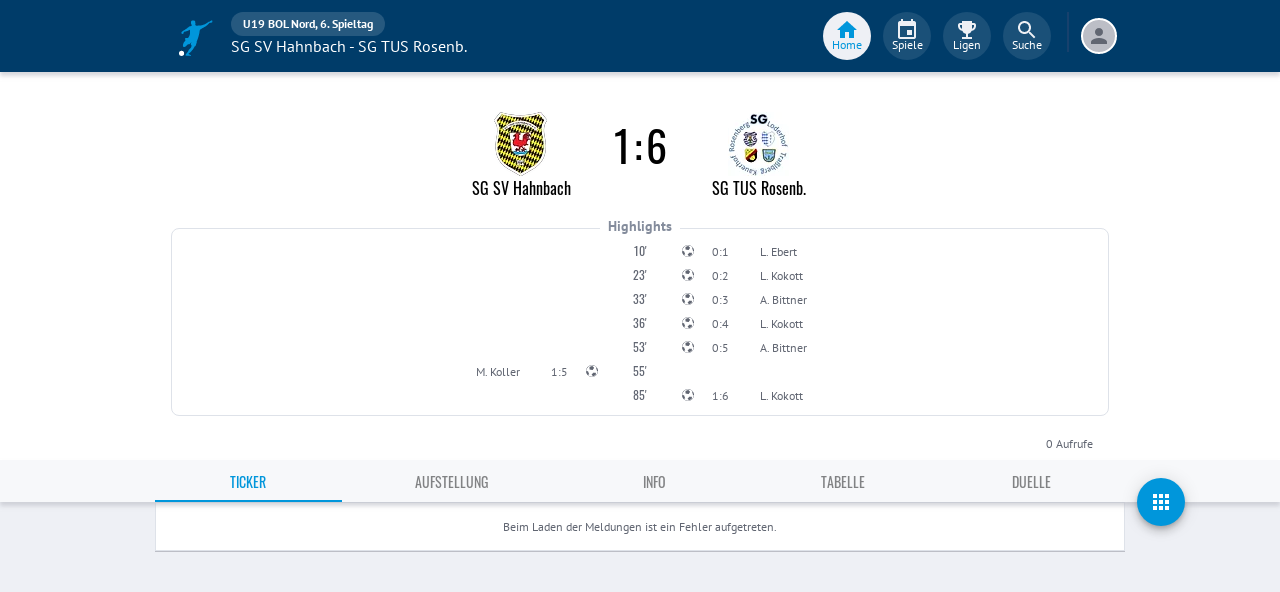

--- FILE ---
content_type: application/javascript; charset=UTF-8
request_url: https://www.fupa.net/chunk.e0cf00c.js
body_size: 23253
content:
!function(){try{var e="undefined"!=typeof window?window:"undefined"!=typeof global?global:"undefined"!=typeof self?self:{},t=(new e.Error).stack;t&&(e._sentryDebugIds=e._sentryDebugIds||{},e._sentryDebugIds[t]="216f48e4-6c25-4c46-9fe2-4f5ab99040a3",e._sentryDebugIdIdentifier="sentry-dbid-216f48e4-6c25-4c46-9fe2-4f5ab99040a3")}catch(e){}}();var _sentryModuleMetadataGlobal="undefined"!=typeof window?window:"undefined"!=typeof global?global:"undefined"!=typeof self?self:{};_sentryModuleMetadataGlobal._sentryModuleMetadata=_sentryModuleMetadataGlobal._sentryModuleMetadata||{},_sentryModuleMetadataGlobal._sentryModuleMetadata[(new _sentryModuleMetadataGlobal.Error).stack]=Object.assign({},_sentryModuleMetadataGlobal._sentryModuleMetadata[(new _sentryModuleMetadataGlobal.Error).stack],{"_sentryBundlerPluginAppKey:fupa-app-sentry-key":!0});var _global="undefined"!=typeof window?window:"undefined"!=typeof global?global:"undefined"!=typeof self?self:{};_global.SENTRY_RELEASE={id:"02f568388ef31271f6f3a25253dfa397cd465339"},(self.__LOADABLE_LOADED_CHUNKS__=self.__LOADABLE_LOADED_CHUNKS__||[]).push([[8993],{33479:(e,t,n)=>{n.d(t,{A:()=>s});var a=n(96540),r=n(12285),l=n(97855),o=n(85306);const i=(0,r.Ay)(l.u).withConfig({componentId:"sc-yxxuh-0"})(["&&&{width:90px;height:34px;}"]),s=e=>{let{extendSlotId:t}=e;return a.createElement(i,{noMargin:!0,adSlotId:"ad-".concat(o.i.Sponsor_1,"-").concat(t),adUnit:o.i.Sponsor_1,limitedDim:!1,className:"","data-sentry-element":"StyledSponsorAdSlot","data-sentry-component":"SponsorAdSlot","data-sentry-source-file":"SponsorAdSlot.tsx"})}},69233:(e,t,n)=>{n.d(t,{E:()=>S});var a=n(39781),r=n(96540),l=n(35406),o=n(11641),i=n(48287),s=n(53939),c=n(35531),d=n(54826);const m=(e,t,n,a)=>{const[l,o]=(0,r.useState)(!1);return(0,r.useEffect)((()=>{l&&(new d.A(n).watch(),(0,c.E)("embed_video_start",{video_provider:e,video_url:a,video_playlist:n,video_match_slug:t}))}),[l]),{trackEvent:l,setTrackEvent:o}},u="staige-script",p="staige-styles",y=e=>{let{isHydrationFinished:t,id:n,source:a,matchSlug:l,playlistId:o,videoUrl:i}=e;const{setTrackEvent:s}=m(a,l,o,i),c=(0,r.useRef)(null);return(0,r.useEffect)((()=>{const e=c.current,t=e=>{e.detail.play.subscribe((()=>s(!0)))};return e&&e.addEventListener("hello",t),()=>{e&&e.removeEventListener("hello",t)}}),[c]),(0,r.useEffect)((()=>{t&&((()=>{if(!document.getElementById(p)){const e=document.createElement("link");e.href="https://storage.googleapis.com/aisw-assets/player/16.0.12/aisw-player.css",e.rel="stylesheet",e.id=p,document.head.appendChild(e)}})(),(()=>{if(!document.getElementById(u)){const e=document.createElement("script");e.src="https://storage.googleapis.com/aisw-assets/player/16.0.12/aisw-player.js",e.type="text/javascript",e.id=u,document.head.appendChild(e)}})())}),[t]),r.createElement("aisw-player",{ref:c,playNow:"highlight",autoplay:!1,gameId:n})};var g=n(60141);const h="youtube-embed",f=e=>{let{data:t,open:n}=e;const{trackEvent:a,setTrackEvent:l}=m(t.source,t.matchSlug,t.id,t.url),o=(0,r.useRef)(null),i=(0,r.useMemo)((()=>"ytplayer-".concat(t.uniqueId)),[t.uniqueId]),s=(0,r.useCallback)((()=>{o.current=new window.YT.Player(i,{height:"100%",width:"100%",videoId:t.uniqueId,playerVars:{"allow-presentation":!0},events:{onStateChange:function(e){e.data!==window.YT.PlayerState.PLAYING||a||l(!0)}}})}),[t.uniqueId,a,l]),c=(0,r.useCallback)((e=>{e&&(l(!1),g.A.function_(null==e?void 0:e.stopVideo)&&e.stopVideo(),e.destroy(),o.current=null)}),[]);return(0,r.useLayoutEffect)((()=>{const e=o.current;if(n)return window.YT&&window.onYouTubeIframeAPIReady?window.YT.ready((()=>s())):((()=>{if(!document.getElementById(h)){const e=document.createElement("script");e.src="https://www.youtube.com/iframe_api",e.type="text/javascript",e.id=h,document.head.appendChild(e)}})(),window.onYouTubeIframeAPIReady=()=>s()),()=>{c(e)}}),[n,s]),r.createElement("div",{id:i,"data-sentry-component":"VideoEmbedYoutube","data-sentry-source-file":"YoutubeEmbed.tsx"})};var v=n(12285),E=n(79348);let b=function(e){return e.YouTube="YouTube",e.Staige="Staige",e}({});const w=v.Ay.div.withConfig({componentId:"sc-18n29rf-0"})(["width:100%;height:100%;display:flex;flex-direction:column;align-items:flex-start;"]),x=v.Ay.div.withConfig({componentId:"sc-18n29rf-1"})(["width:100%;height:",";@media only screen and (orientation:portrait){padding-top:",";height:",";}"],s.F0[40],s.F0[24],s.F0[64]),A=v.Ay.div.withConfig({componentId:"sc-18n29rf-2"})(["height:calc(100% - ",");width:100%;margin:auto;display:flex;justify-content:center;align-items:center;@media only screen and (orientation:portrait){height:calc(100% - ",");}"],s.F0[40],s.F0[64]),k=v.Ay.div.withConfig({componentId:"sc-18n29rf-3"})(["width:100%;height:calc(100vw * 9 / 16);aspect-ratio:16/9;@media (min-aspect-ratio:16/9){width:auto;height:100%;}"]),C=(0,i.A)(l.A)((()=>({"& .MuiBackdrop-root":{backgroundColor:s.lm.black}}))),S=e=>{let{embedData:t,open:n,onClose:l}=e;const[i,c]=(0,r.useState)((()=>(new E.A).isServer()));(0,r.useEffect)((()=>{c(!1)}),[]);const d={[b.Staige]:e=>e?r.createElement(y,{isHydrationFinished:!i,id:t.uniqueId,source:t.source,videoUrl:t.url,matchSlug:t.matchSlug,playlistId:t.id}):null,[b.YouTube]:e=>r.createElement(f,{data:t,open:e})};return Object.keys(d).includes(t.source)?r.createElement(C,{open:n,onClose:l,"data-sentry-element":"StyledModal","data-sentry-component":"EmbeddedVideo","data-sentry-source-file":"EmbeddedVideo.tsx"},r.createElement(w,{"data-sentry-element":"Container","data-sentry-source-file":"EmbeddedVideo.tsx"},r.createElement(x,{"data-sentry-element":"ButtonContainer","data-sentry-source-file":"EmbeddedVideo.tsx"},r.createElement(o.A,{sx:{marginLeft:s.F0[24],left:0,top:0},onClick:l,"data-sentry-element":"IconButton","data-sentry-source-file":"EmbeddedVideo.tsx"},r.createElement(a.A,{color:"icon-invert","data-sentry-element":"Close","data-sentry-source-file":"EmbeddedVideo.tsx"}))),r.createElement(A,{"data-sentry-element":"VideoContainer","data-sentry-source-file":"EmbeddedVideo.tsx"},r.createElement(k,{"data-sentry-element":"VideoWrapper","data-sentry-source-file":"EmbeddedVideo.tsx"},d[t.source](n))))):null}},18698:(e,t,n)=>{n.d(t,{u:()=>a});let a=function(e){return e.Softticker="softticker",e.BestPlayerVoting="best-player-voting",e}({})},85306:(e,t,n)=>{n.d(t,{i:()=>a});let a=function(e){return e.Content_1="Content_1",e.Content_2="Content_2",e.Rectangle_1="Rectangle_1",e.Rectangle_2="Rectangle_2",e.Native_1="Native_1",e.Native_2="Native_2",e.Superbanner="Superbanner",e.Superbanner_2="Superbanner_2",e.Superbanner_3="Superbanner_3",e.Skyscraper="Skyscraper",e.Skyscraper_2="Skyscraper_2",e.Sticky_Mobile_Banner="Sticky_Mobile_Banner",e.Mobile_Banner="Mobile_Banner",e.EdW_Banner_Top="EdW_Banner_Top",e.EdW_Banner_Bottom="EdW_Banner_Bottom",e.EdW_Banner_Center="EdW_Banner_Center",e.MatchEvent_1="MatchEvent_1",e.Sponsor_1="Sponsor_1",e}({})},76477:(e,t,n)=>{n.d(t,{A:()=>d});var a=n(39781),r=n(77037),l=n(46831),o=n(11641),i=n(22477),s=n(96540),c=n(56347);const d=function(e){let{open:t,handleClose:n,title:d,subtitle:m,utmString:u}=e;const{pathname:p}=(0,c.zy)(),y=e=>{"closeAuthDialog"===e.data&&n()};return(0,s.useEffect)((()=>(t&&window.addEventListener("message",y),()=>window.removeEventListener("message",y))),[t]),s.createElement(r.A,{open:t},s.createElement(l.A,null,s.createElement(o.A,{"aria-label":"close",sx:{position:"absolute",right:8,top:8},onClick:n},s.createElement(a.A,{color:"action"}))),s.createElement(i.A,null,s.createElement("iframe",{style:{border:"none"},name:"headline=".concat(d,";subtitle=").concat(m),src:"/auth/signup/teaser?redirectUrl=".concat(encodeURIComponent(p),"&blank=true&utm_source=fupa&utm_medium=dialog&utm_campaign=").concat(u),width:"100%",height:"650px"})))}},65791:(e,t,n)=>{n.d(t,{_:()=>A,D:()=>x});var a=n(7986),r=n(50261),l=n(96540),o=n(47419),i=n(11641),s=n(45061),c=n(12285),d=n(5556),m=n(53939),u=n(17786),p=n(7400),y=n(2818),g=n(39781);const h=(0,n(11848).Ay)(i.A)((e=>{let{isDesktop:t}=e;return{top:0,left:0,marginTop:"calc(".concat(m.F0[16]," + env(safe-area-inset-top))"),marginLeft:"calc(".concat(t?m.F0[32]:m.F0[16]," + env(safe-area-inset-left))"),position:"fixed",backgroundColor:"rgba(0, 0, 0, 0.2)","&:hover":{backgroundColor:"rgba(0, 0, 0, 0.6)"}}})),f=e=>{let{handleClick:t,isDesktop:n}=e;return l.createElement(h,{size:"large",isDesktop:n,onClick:t,"data-sentry-element":"StyledIconButton","data-sentry-component":"CloseButton","data-sentry-source-file":"CloseButton.tsx"},l.createElement(g.A,{color:"icon-invert","data-sentry-element":"Close","data-sentry-source-file":"CloseButton.tsx"}))},v=c.Ay.div.withConfig({componentId:"sc-145a91b-0"})(["position:relative;width:100%;height:100%;max-width:","px;max-height:","px;margin:auto;"],(e=>e.theme.desktopContentWidth),(e=>e.theme.desktopContentWidth)),E=c.Ay.div.withConfig({componentId:"sc-145a91b-1"})(["position:absolute;bottom:0;left:0;right:0;padding:"," "," ",";background-color:rgba(0,0,0,0.5);"],m.F0[8],m.F0[16],m.F0[24]),b=(0,c.Ay)(m.o5).withConfig({componentId:"sc-145a91b-2"})(["&&&{color:",";}"],m.lm.white),w=e=>{let{entity:t,imageSrc:n}=e;const a=n&&n.description?l.createElement(E,null,l.createElement(b,{variant:"body1"},n.description)):null;return l.createElement(v,null,l.createElement(m._V,{entity:t,src:n,actualWidthFactor:1,ratio:"original",fullscreen:!0,fit:!0}),a)},x=e=>{let{entity:t,imageSrc:n,onClick:a,open:r}=e;return l.createElement(o.A,{sx:{zIndex:u.zIndexBackdrop,backgroundColor:m.lm.black},open:r,onClick:a},l.createElement(w,{entity:t,imageSrc:n}))};x.propTypes={entity:d.string.isRequired,imageSrc:d.object.isRequired,onClick:d.func.isRequired,open:d.bool};const A=e=>{let{entity:t,images:n,startIndex:c,open:d,handleClose:g,callback:h}=e;const{deviceType:v}=(0,y.NO)(),E="desktop"===v,[b,x]=(0,l.useState)(c),A=n.length;(0,l.useEffect)((()=>{h(b)}),[b]);const k=n.map((e=>{const n=e.image;return l.createElement(w,{key:n.path,entity:t,imageSrc:n})})),C={margin:"1rem 2rem",position:"fixed",backgroundColor:"rgba(0, 0, 0, 0.2)","&:hover":{backgroundColor:"rgba(0, 0, 0, 0.6)"},"@media (min-width: 1130px)":{backgroundColor:"rgba(255, 255, 255, 0.2)","&:hover":{backgroundColor:"rgba(255, 255, 255, 0.3)"}}},S=E?l.createElement(i.A,{sx:{...C,right:0},size:"large",onClick:()=>{x((e=>e+1))},disabled:b===A-1},l.createElement(r.A,{color:"icon-invert"})):null,_=E?l.createElement(i.A,{sx:{...C,left:0},size:"large",onClick:()=>{x((e=>e-1))},disabled:0===b},l.createElement(a.A,{color:"icon-invert"})):null;return l.createElement(s.A,{container:()=>document.getElementById("modal-root")},l.createElement(o.A,{sx:{zIndex:u.zIndexBackdrop,backgroundColor:m.lm.black},open:d},l.createElement(p.Ay,{style:{height:"100%",width:"100%"},containerStyle:{height:"100%",width:"100%"},enableMouseEvents:!0,index:b,onChangeIndex:e=>{x(e)}},k.map((e=>e))),d?l.createElement(f,{handleClick:g,isDesktop:E}):null,0===b?null:_,b===A-1?null:S))}},51457:(e,t,n)=>{n.d(t,{Ke:()=>d,N3:()=>c,le:()=>i,ov:()=>s});var a=n(12285),r=n(53939),l=n(36639);const o=a.Ay.div.withConfig({componentId:"sc-kf1hhz-0"})(["display:flex;align-items:flex-end;width:3rem;height:3.875rem;"]),i=(0,a.Ay)(o).withConfig({componentId:"sc-kf1hhz-1"})(["justify-content:flex-end;"]),s=(0,a.Ay)(o).withConfig({componentId:"sc-kf1hhz-2"})(["justify-content:flex-start;"]),c=(0,a.Ay)(l.n5).withConfig({componentId:"sc-kf1hhz-3"})(["flex-direction:column;align-items:center;width:6.75rem;"]),d=(0,a.Ay)(l.n5).withConfig({componentId:"sc-kf1hhz-4"})(["letter-spacing:0.21875rem;height:",";align-items:flex-end;"],r.F0[64])},73950:(e,t,n)=>{n.d(t,{A:()=>a});const a=(e,t)=>{if(!e)return!1;return e.localeCompare(t,void 0,{numeric:!0,sensitivity:"base"})>=0}},95211:(e,t,n)=>{n.d(t,{B8:()=>d,DZ:()=>i,Gr:()=>s,_3:()=>m,mc:()=>c});var a,r=n(12285),l=n(53939),o=n(74482);const i=(0,r.Ay)(l.o5).withConfig({componentId:"sc-tw5dcy-0"})(["&&&{padding-left:0.5rem;color:",";}"],l.lm.white),s=(0,r.Ay)(o.ok).withConfig({componentId:"sc-tw5dcy-1"})(["text-decoration:none;cursor:pointer;"]),c=r.Ay.div.withConfig({componentId:"sc-tw5dcy-2"})(["display:flex;flex-direction:column;padding:1rem;min-width:10rem;text-align:center;",""],(e=>{return e.theme.desktopLayout(a||(t=["\n    text-align: left;\n   "],n||(n=t.slice(0)),a=Object.freeze(Object.defineProperties(t,{raw:{value:Object.freeze(n)}}))));var t,n})),d=r.Ay.ul.withConfig({componentId:"sc-tw5dcy-3"})(["list-style:none;padding-left:0.5rem;margin-top:0.5rem;li{padding:0.375rem 0;}"]),m=(0,r.Ay)(l.o5).withConfig({componentId:"sc-tw5dcy-4"})(["&&&{color:",";}"],l.lm.white)},54826:(e,t,n)=>{n.d(t,{A:()=>WatchedEmbed});var a=n(84170);class WatchedEmbed{constructor(e){this.storeKey="embed-".concat(e),this.localStorageManager=a.A.getInstance()}watch(){this.localStorageManager.getItem(this.storeKey)||this.localStorageManager.setItem(this.storeKey,!0,2880)}isWatched(){return!!this.localStorageManager.getItem(this.storeKey)}}},69673:(e,t,n)=>{n.d(t,{A:()=>WatchedPlaylist});var a=n(84170),r=n(60141);class WatchedPlaylist{constructor(e){this.storeKey="playlist-".concat(e),this.localStorageManager=a.A.getInstance()}watch(e){this.isUpToDate(e)||this.updateVideoIndex(e)}isUpToDate(e){const t=this.localStorageManager.getItem(this.storeKey);return r.A.number(t)&&e<=t}updateVideoIndex(e){this.localStorageManager.setItem(this.storeKey,e,2880)}isWatched(e){return this.isUpToDate(e-1)}getWatchedVideoIndex(){return this.localStorageManager.getItem(this.storeKey)}}},10445:(e,t,n)=>{n.d(t,{Et:()=>r,lq:()=>a});const a=e=>e.length>0||"Bitte fülle dieses Feld aus.",r=e=>/^[0-9]*$/.test(e)||"Bitte gib nur Zahlen ein."},14600:(e,t,n)=>{n.d(t,{A:()=>a});const a=function(e,t,n){let a;function r(){const r=this,l=arguments,o=n&&!a;clearTimeout(a),a=setTimeout((function(){a=null,n||e.apply(r,l)}),t),o&&e.apply(r,l)}return r.cancel=function(){void 0!==a&&clearTimeout(a)},r}},16922:(e,t,n)=>{n.d(t,{t:()=>i});var a=n(96540),r=n(56347),l=n(86663);const o="dialog",i=(e,t)=>{const n=(0,r.W6)();(0,a.useEffect)((()=>{const n=s(t);!e||n?e||!n||d(t):c(t)}),[e,t]);const i=()=>n.location.search,s=e=>{var t;const n=i();return!(null===(t=l.parse(n).dialog)||void 0===t||!t.includes(e))},c=e=>{const t=i(),a=t?"".concat(t,"&").concat(o,"=").concat(e):"?".concat(o,"=").concat(e);n.replace({search:a})},d=e=>{const t=i().replace(new RegExp("[&?]".concat(o,"=").concat(e)),"");n.replace({search:t})}}},38845:(e,t,n)=>{n.r(t),n.d(t,{default:()=>vr});var a=n(96540),r=n(12285),l=n(53939),o=n(36639),i=n(16393),s=n(27908),c=n(42372),d=n(21255),m=n(9938),u=n(34797);const p=r.Ay.div.withConfig({componentId:"sc-6eyzdj-0"})(["position:relative;"]),y=(0,r.Ay)(o.n5).withConfig({componentId:"sc-6eyzdj-1"})(["gap:",";"],l.F0[12]),g=(0,r.Ay)(o.n5).withConfig({componentId:"sc-6eyzdj-2"})(["gap:",";"],l.F0[8]),h=(0,r.Ay)(o.n5).withConfig({componentId:"sc-6eyzdj-3"})(["flex-direction:column;"]),f=(0,r.Ay)(d.Do).withConfig({componentId:"sc-6eyzdj-4"})(["color:",";font-size:",";"],l.lm.green,l.F0[12]),v=(0,r.Ay)(d.yd).withConfig({componentId:"sc-6eyzdj-5"})(["color:",";font-size:",";"],l.lm.red,l.F0[12]),E=(0,r.Ay)(u.A).withConfig({componentId:"sc-6eyzdj-6"})(["background:",";border-radius:100%;font-size:",";"],l.lm.lightestGrey,l.F0[56]),b=e=>{var t,n,r,o;let{event:i}=e,s=i.primaryRole&&i.primaryRole.player?"".concat(i.primaryRole.player.firstName," ").concat(i.primaryRole.player.lastName):"Unbekannter Spieler",d=i.secondaryRole&&i.secondaryRole.player?"".concat(i.secondaryRole.player.firstName," ").concat(i.secondaryRole.player.lastName):"unbekannten Spieler";const u="".concat(s," für ").concat(d),b="Wechsel 🔄 bei ".concat(null!==(t=null===(n=i.team)||void 0===n||null===(n=n.name)||void 0===n?void 0:n.middle)&&void 0!==t?t:"nicht angegebenem Team"),w=i.additionalMinute>0?"".concat(i.minute,"'+").concat(i.additionalMinute):"".concat(i.minute,"'"),x=a.createElement(E,null),A=null!==(r=i.primaryRole)&&void 0!==r&&null!==(r=r.player)&&void 0!==r&&r.image?a.createElement(l._V,{entity:"player",src:i.primaryRole.player.image,ratio:"1:1",width:56,height:56,circle:!0}):x,k=null!==(o=i.secondaryRole)&&void 0!==o&&null!==(o=o.player)&&void 0!==o&&o.image?a.createElement(l._V,{entity:"player",src:i.secondaryRole.player.image,ratio:"1:1",width:56,height:56,circle:!0}):x;return a.createElement(c.UC,null,a.createElement(c.mc,null,a.createElement(m.A,{minute:w}),a.createElement(c.A9,null,a.createElement(y,null,a.createElement(g,null,a.createElement(p,null,a.createElement(l.fk,{value:a.createElement(f,null),position:2}),A),a.createElement(p,null,a.createElement(l.fk,{value:a.createElement(v,null),position:3}),k)),a.createElement(h,null,a.createElement(l.o5,{variant:"body1"},b),a.createElement(l.o5,{variant:"body2"},u))))))};var w=n(74482);const x=(0,r.Ay)(o.n5).withConfig({componentId:"sc-d4hiwc-0"})(["align-items:center;gap:0.5rem;"]),A=e=>{var t,n,r,o;let{event:i}=e;const s="Großchance💥 für ".concat(null!==(t=null===(n=i.team)||void 0===n||null===(n=n.name)||void 0===n?void 0:n.middle)&&void 0!==t?t:"Unbekannt"),d=i.additionalMinute>0?"".concat(i.minute,"'+").concat(i.additionalMinute):"".concat(i.minute,"'"),u=null!==(r=i.primaryRole)&&void 0!==r&&r.player?a.createElement(w.v2,{to:"/player/".concat(i.primaryRole.player.slug)},a.createElement(l.o5,{variant:"body2"},i.primaryRole.player.firstName," ",i.primaryRole.player.lastName)):null,p=null!==(o=i.team)&&void 0!==o&&o.image?a.createElement(l._V,{entity:"emblem",src:i.team.image,ratio:"1:1",width:36,height:36,fit:!0}):null;return a.createElement(c.UC,null,a.createElement(c.mc,null,a.createElement(m.A,{minute:d}),a.createElement(c.A9,null,a.createElement(x,null,p,a.createElement("div",null,a.createElement(l.o5,{variant:"body1"},s),u)),a.createElement(c.EY,{withPadding:!0,variant:"body2"},i.text))))};var k=n(97081);const C=e=>{let{event:t}=e;const n=l.lm.red,r=t.primaryRole&&t.primaryRole.player.image?a.createElement(l._V,{entity:"player",src:t.primaryRole.player.image,ratio:"1:1",width:64,height:64,circle:!0}):a.createElement(u.A,null),i="Zeitstrafe ⏱️ für ".concat(t.team.name.middle),s=t.length>1?"Dauer: ".concat(t.length," Minuten"):"Dauer: ".concat(t.length," Minute"),d=t.length?a.createElement(l.o5,{variant:"caption1"},s):null,p=t.text?a.createElement(l.o5,{variant:"caption1"},"Grund: ",t.text):null,y=t.primaryRole?t.primaryRole.player.firstName+" "+t.primaryRole.player.lastName:"Unbekannt",g=t.additionalMinute>0?"".concat(t.minute,"'+").concat(t.additionalMinute):"".concat(t.minute,"'"),h=a.createElement(o.n5,null,a.createElement(c.VI,null,r),a.createElement(c.Ko,null,a.createElement(l.o5,{variant:"body1"},i),a.createElement(l.o5,{variant:"body2"},y),d,p)),f=t.primaryRole?a.createElement(w.v2,{to:"/player/".concat(t.primaryRole.player.slug)},h):h;return a.createElement(c.UC,null,a.createElement(c.mc,null,a.createElement(m.A,{minute:g,customBgColor:n}),a.createElement(c.A9,{style:{borderLeft:"1px solid ".concat(n)}},f)))},S=e=>{let{event:t}=e;const n=t.additionalMinute>0?"".concat(t.minute,"'+").concat(t.additionalMinute):"".concat(t.minute,"'");return a.createElement(c.UC,null,a.createElement(c.mc,null,a.createElement(m.A,{minute:n}),a.createElement(c.A9,null,a.createElement(c.EY,{style:{color:l.lm.darkestGrey},variant:"body2"},t.text))))};var _,I=n(65791),F=n(27020);const R=F.desktopContentWidth-F.defaultSpace,T=r.Ay.div.withConfig({componentId:"sc-1vqbibq-0"})(["display:flex;flex:1 ","%;width:","vw;height:","vw;cursor:pointer;",""],92,92,51.75,(e=>{return e.theme.desktopLayout(_||(t=["\n    max-width: ","px;\n    max-height: ","px;\n  "],n||(n=t.slice(0)),_=Object.freeze(Object.defineProperties(t,{raw:{value:Object.freeze(n)}}))),.75*R,.75*R*9/16);var t,n})),z=e=>{let{event:t}=e;const n=t.additionalMinute>0?"".concat(t.minute,"'+").concat(t.additionalMinute):"".concat(t.minute,"'"),[r,o]=(0,a.useState)(null);if(!t.image)return null;return a.createElement(a.Fragment,null,a.createElement(c.UC,{noContentPadding:!0},a.createElement(c.mc,null,a.createElement(m.A,{minute:n}),a.createElement(T,{onClick:()=>{o(!0)}},a.createElement(l._V,{sizesHint:"(max-width: ".concat(F.desktopContentWidth,"px) ").concat(92,"vw, ").concat(R,"px}"),entity:"match-event",actualWidthFactor:1,ratio:"16:9",src:t.image})))),a.createElement(I.D,{entity:"match-event",imageSrc:t.image,onClick:()=>{o(null)},open:!!r}))};var D=n(37688),M=n(5556),G=n.n(M);const U=(0,r.Ay)(o.n5).withConfig({componentId:"sc-1dmlztt-0"})(["padding-top:0.5rem;"]),j=e=>{let{author:t}=e;const n=t.image?a.createElement(l._V,{entity:"user",src:t.image,ratio:"1:1",width:64,height:64,circle:!0}):a.createElement(u.A,null),r=t.lastName&&t.firstName?"".concat(t.firstName," ").concat(t.lastName):t.lastName?t.lastName:"Anonym";return a.createElement(c.UC,null,a.createElement(c.mc,null,a.createElement(c.zW,{customBgColor:l.lm.lightBlue},a.createElement(D.A,{color:"icon-invert",fontSize:"inherit"})),a.createElement(c.A9,null,a.createElement(l.o5,{variant:"body2"},"Der Liveticker ist gesichert! 🙌",a.createElement("br",null),"Alle Infos und Geschehnisse zum Spiel gibt's live von:"),a.createElement(U,null,a.createElement(c.VI,null,n),a.createElement(c.Ko,null,a.createElement(l.o5,{variant:"body1"},r),a.createElement(l.o5,{variant:"body2"},"Liveticker"))))))};j.propTypes={author:G().object.isRequired};var L=n(90018);const N=r.Ay.div.withConfig({componentId:"sc-1o85vxv-0"})(["display:flex;align-items:center;"]);var P=n(56347);const O=e=>{let{team:t}=e;const{matchSlug:n}=(0,P.g)();return a.createElement(w.v2,{to:"/match/".concat(n,"/lineup")},a.createElement(c.UC,null,a.createElement(c.mc,null,a.createElement(c.zW,{customBgColor:l.lm.darkGreen},a.createElement(L.A,{color:"icon-invert",fontSize:"inherit"})),a.createElement(c.A9,null,a.createElement(l.o5,{variant:"body2"},"Die Aufstellung für ".concat(t.name.full," ist eingetragen! 💪")),a.createElement(N,null,a.createElement(l.$n,{label:"Aufstellung checken",text:!0}))))))};O.propTypes={team:G().object.isRequired};var B=n(85615);const V=e=>{let{news:t}=e;return a.createElement(w.v2,{to:{pathname:"/news/".concat(t.slug),state:{updatedAt:t.updatedAt}}},a.createElement(c.UC,null,a.createElement(c.mc,null,a.createElement(c.zW,{customBgColor:l.lm.darkGreen},a.createElement(B.A,{color:"icon-invert",fontSize:"inherit"})),a.createElement(c.A9,null,a.createElement(l.o5,{variant:"body1"},"News 🤓📝 "),a.createElement(c.mh,null,a.createElement(c.h9,null,a.createElement(l.o5,{variant:"body2"},t.title)),a.createElement(c.J5,null,a.createElement(l._V,{entity:"news",ratio:"1:1",width:64,height:64,src:t.image})))))))};V.propTypes={news:G().object.isRequired};const W=V;var H=n(57802);const q=e=>{let{gallery:t}=e;return a.createElement(w.v2,{to:"/photos/".concat(t.slug)},a.createElement(c.UC,null,a.createElement(c.mc,null,a.createElement(c.zW,{customBgColor:l.lm.deepBlue},a.createElement(H.A,{color:"icon-invert",fontSize:"inherit"})),a.createElement(c.A9,null,a.createElement(l.o5,{variant:"body1"},"Neue Fotos hochgeladen! 🖼"),a.createElement(c.mh,null,a.createElement(c.h9,null,a.createElement(l.o5,{variant:"body2"},t.title),a.createElement(N,null,"👉 ",a.createElement(l.$n,{label:"Jetzt ansehen",text:!0}))),a.createElement(c.J5,null,a.createElement(l._V,{entity:"gallery",ratio:"1:1",width:64,height:64,src:t.thumbnail.image})))))))};q.propTypes={gallery:G().object.isRequired};const Y=q;var K=n(93178),J=n(49799),X=n(52848),Z=n(44635),$=n(22618),Q=n(97855),ee=n(95211);const te={title:"FuPa.tv ist zurück! 🤩🎥",text:"Deine Highlights - in Echtzeit - direkt hier! Filmt eure Partie kostenlos über die Sport.Video-App!",icon:{src:"/sportvideo.svg",size:18},image:{src:"/sport-video-teaser-2.png",size:64}},ne=r.Ay.div.withConfig({componentId:"sc-1r8avjf-0"})(["display:flex;align-items:center;gap:0.5rem;img{margin:0.25rem 0;}"]),ae=()=>{const{title:e,text:t,image:n,icon:r}=te;return a.createElement(c.UC,null,a.createElement(c.mc,null,a.createElement(c.zW,{customBgColor:l.lm.fupaPrimary},a.createElement("img",{style:{marginLeft:"2px"},width:r.size,height:r.size,src:r.src,alt:"Sport.Video"})),a.createElement(c.A9,null,a.createElement(l.o5,{variant:"body1"},e),a.createElement(c.mh,null,a.createElement(c.h9,null,a.createElement(l.o5,{variant:"body2"},t)),a.createElement(c.J5,null,a.createElement("img",{width:n.size,height:n.size,src:n.src,alt:"Sport.Video"}))),a.createElement(ne,null,a.createElement(ee.Gr,{href:"https://apps.apple.com/app/apple-store/id1241795100?pt=118064739&ct=fupa&mt=8",target:"_blank"},a.createElement("img",{height:40,alt:"Laden im App Store",src:"/badge/app-store-badge.svg"})),a.createElement(ee.Gr,{href:"https://play.google.com/store/apps/details?id=com.sportvideo.android.recorder&referrer=utm_source%3Dfupa",target:"_blank"},a.createElement("img",{height:52,alt:"Jetzt bei Google Play",src:"/badge/google-play-badge.svg"}))))))},re=(0,r.Ay)(c.UC).withConfig({componentId:"sc-i44fn6-0"})(["justify-content:center;align-items:center;background:",";padding:1rem 0;gap:0.25rem;"],l.lm.lightestGrey),le=e=>{let{event:t}=e;const n=t.additionalMinute>0?"".concat(t.minute,"'+").concat(t.additionalMinute):"".concat(t.minute,"'");return a.createElement(re,null,a.createElement(c.EY,{variant:"subheading2",component:"span"},t.text),a.createElement(l.o5,{variant:"body2",component:"span"},n))},oe=e=>{let{event:t}=e;const n=t.additionalMinute>0?"".concat(t.minute,"'+").concat(t.additionalMinute):"".concat(t.minute,"'");return a.createElement(c.UC,null,a.createElement(c.mc,null,a.createElement(m.A,{minute:n}),a.createElement(c.A9,null,a.createElement(c.EY,{style:{color:l.lm.darkestGrey},variant:"body2"},t.text," 🚨"))))},ie=(0,r.Ay)(o.n5).withConfig({componentId:"sc-1ljd1dx-0"})(["flex-direction:column;"]),se={goal:(e,t)=>a.createElement(i.A,{key:e.id,event:e,match:t}),card:e=>a.createElement(s.A,{key:e.id,event:e}),substitute:e=>a.createElement(b,{key:e.id,event:e}),chance:e=>a.createElement(A,{key:e.id,event:e}),penaltyfail:e=>a.createElement(k.A,{key:e.id,event:e}),text:e=>e&&e.text?a.createElement(S,{key:e.id,event:e}):a.createElement(z,{key:e.id,event:e}),whistle:e=>a.createElement(le,{key:e.id,event:e}),timeout:e=>a.createElement(S,{key:e.id,event:e}),timepenalty:e=>a.createElement(C,{key:e.id,event:e}),teamfoul:e=>a.createElement(oe,{key:e.id,event:e}),lineupentered:e=>e.team?a.createElement(O,{key:e.id,team:e.team}):null},ce={matchevent:(e,t)=>{var n;return e.type?null===(n=se[e.type])||void 0===n?void 0:n.call(se,e,t):null},"liveticker-eingetragen":e=>a.createElement(j,{key:e.id,author:e}),galerie:e=>a.createElement(Y,{key:e.id,gallery:e}),news:e=>a.createElement(W,{key:e.id,news:e})},de=e=>{var t;let{events:n,isFetching:r,error:o,match:i}=e;const s=(null==i||null===(t=i.competition)||void 0===t?void 0:t.videoAllowed)?a.createElement(ae,null):null,c=n.map((e=>{var t;return"adslot"===e.type?a.createElement(Q.u,{key:e.key,adUnit:e.key}):null===(t=ce[e.type])||void 0===t?void 0:t.call(ce,e.entity,i)})).filter((e=>e));s&&c.push(s);let d=null;return o?d=a.createElement(K.cA,null,"Beim Laden der Meldungen ist ein Fehler aufgetreten."):r?d=a.createElement(l.Ip,{message:l.Zh.loadingStream,bgColor:!0}):0!==c.length||r||o||(d=a.createElement(K.cA,null,"Keine Meldungen vorhanden.")),a.createElement(ie,null,a.createElement(J.A,null,a.createElement($.A,null,c.map((e=>a.createElement(X.A,{timeout:750,key:e.key},a.createElement(Z.Ay,{style:{all:"inherit"}},e)))))),d)};de.propTypes={events:M.array.isRequired,isFetching:M.bool.isRequired,error:M.object};var me=n(87962),ue=n(1448),pe=n(64251),ye=n(75317),ge=n(84477),he=n(14600),fe=n(94898),ve=n(1578),Ee=n(31746),be=n(69233);const we=r.Ay.div.withConfig({componentId:"sc-13wl8el-0"})(["width:12rem;min-width:12rem;height:8rem;border-radius:",";cursor:pointer;position:relative;overflow:hidden;margin-right:",";"],l.F0[8],l.F0[16]);var xe=n(8586),Ae=n(81952);const ke=r.Ay.div.withConfig({componentId:"sc-uhqyrm-0"})(["display:flex;align-items:center;justify-content:center;background:",";border-radius:50%;width:100%;height:100%;font-size:",";"],(e=>{var t;return null!==(t=e.background)&&void 0!==t?t:l.lm.white}),l.F0[18]),Ce=(0,r.Ay)(Ae.A).withConfig({componentId:"sc-uhqyrm-1"})(["color:#ff0000;"]),Se=l.F0[12],_e=r.Ay.div.withConfig({componentId:"sc-1ifmrdw-0"})(["position:absolute;display:flex;flex-direction:column;justify-content:space-between;align-items:flex-start;padding:",";top:0;left:0;width:100%;height:100%;z-index:1;background:radial-gradient(rgba(0,0,0,0),rgba(0,0,0,0.5));"],l.F0[8]),Ie=r.Ay.div.withConfig({componentId:"sc-1ifmrdw-1"})(["display:flex;align-items:center;"]),Fe=r.Ay.div.withConfig({componentId:"sc-1ifmrdw-2"})(["display:flex;align-items:center;justify-content:center;width:",";height:",";min-width:",";padding:",";margin-right:",";background:",";"],l.F0[34],l.F0[34],l.F0[34],l.F0[3],l.F0[8],(e=>e.updated?"no-repeat center/100% url('/VideoTeaserGradient.svg')":"none")),Re=(0,r.Ay)(l.o5).withConfig({componentId:"sc-1ifmrdw-3"})(["font-size:",";font-weight:bold;text-transform:uppercase;"],Se),Te=r.Ay.div.withConfig({componentId:"sc-1ifmrdw-4"})(["display:flex;justify-content:space-between;align-items:center;width:100%;"]),ze=(0,r.Ay)(l.o5).withConfig({componentId:"sc-1ifmrdw-5"})(["font-size:",";display:inline-flex;color:",";"],Se,l.lm.white),De=e=>{let{thumbnail:t,updated:n,source:r,title:o,caption:i}=e;const s=(e=>{switch(e){case"SPORT.VIDEO":return a.createElement(ke,null,a.createElement("img",{width:18,height:18,src:"/sportvideo.svg",alt:"Sport.Video"}));case"YouTube":return a.createElement(ke,null,a.createElement(Ce,null));case"Staige":return a.createElement(ke,null,a.createElement("img",{width:18,height:18,src:"/staige.svg",alt:"Staige"}));default:return a.createElement(ke,{background:l.lm.lightBlue},a.createElement(xe.A,{color:"icon-invert",fontSize:"inherit"}))}})(r);return a.createElement(we,{"data-sentry-element":"EmbedWrapper","data-sentry-component":"VideoPreview","data-sentry-source-file":"VideoPreview.tsx"},a.createElement(l._V,{entity:l.F6.Video,src:t,width:192,height:128,ratio:"3:2","data-sentry-element":"Image","data-sentry-source-file":"VideoPreview.tsx"}),a.createElement(_e,{"data-sentry-element":"Overlay","data-sentry-source-file":"VideoPreview.tsx"},a.createElement(Ie,{"data-sentry-element":"EmbedHeader","data-sentry-source-file":"VideoPreview.tsx"},a.createElement(Fe,{updated:n,"data-sentry-element":"TeaserStatus","data-sentry-source-file":"VideoPreview.tsx"},s),a.createElement(Re,{variant:"title1","data-sentry-element":"TeaserTitle","data-sentry-source-file":"VideoPreview.tsx"},o)),a.createElement(Te,{"data-sentry-element":"EmbedCaptions","data-sentry-source-file":"VideoPreview.tsx"},a.createElement(ze,{variant:"caption1","data-sentry-element":"StyledCaption","data-sentry-source-file":"VideoPreview.tsx"},i))))};var Me=n(54826),Ge=n(78231);const Ue=e=>{let{video:t}=e;const[n,r]=(0,a.useState)(!1),l=new Me.A(t.id).isWatched(),{matchSlug:o}=(0,P.g)();return a.createElement(a.Fragment,null,a.createElement("div",{onClick:()=>r(!0)},a.createElement(De,{thumbnail:t.thumbnail,updated:!l,source:t.data.source,title:t.data.source,caption:Ge.A.fromTimestamp(1e3*t.updatedAt).getRelativeTime()})),a.createElement(be.E,{open:n,onClose:()=>r(!1),embedData:{matchSlug:o,...t.data}}))};var je=n(69673);const Le=e=>{let{playlist:t}=e;const n=new je.A(t.id).isWatched(t.data.videosCount),r=Ge.A.fromTimestamp(1e3*t.updatedAt).getRelativeTime(),l="".concat(t.data.videosCount," Clips | ").concat(r);return a.createElement(w.v2,{to:"/tv/match/".concat(t.data.slug)},a.createElement(De,{thumbnail:t.thumbnail,updated:!n,source:t.data.source,title:t.data.creatorName?"von ".concat(t.data.creatorName):"Video-Playlist",caption:l}))};var Ne=n(54706);const Pe=r.Ay.div.withConfig({componentId:"sc-1op4fuv-0"})(["display:flex;flex-direction:column;align-items:flex-start;width:100%;overflow:hidden;"]),Oe=r.Ay.div.withConfig({componentId:"sc-1op4fuv-1"})(["display:flex;align-items:center;width:100%;overflow:scroll;padding-left:",";&::-webkit-scrollbar{display:none;}-ms-overflow-style:none;scrollbar-width:none;"],l.F0[16]),Be=e=>{let{videos:t}=e;const n=t.length?t.map((e=>{const t=e.data.id;return"embed"===e.type?a.createElement(Ue,{key:t,video:e}):"playlist"===e.type?a.createElement(Le,{key:t,playlist:e}):void 0})):a.createElement(Ne.A,{variant:"rounded"},a.createElement(we,null));return a.createElement(Pe,null,a.createElement(me.R2,{variant:"subheading2"},"Video-Highlights"),a.createElement(Oe,null,n))};var Ve=n(57866),We=n(55874);const He="tickersLiked",qe=()=>{const e=(0,Ve.Co)(He);return e?JSON.parse(e):[]},Ye=l.lm.darkGrey,Ke=9999,Je=9994.5,Xe=10003.5,Ze="".concat(Je,"px 0 0 0  ").concat(Ye,",  ").concat(Ke,"px 0 0 0  ").concat(Ye,", ").concat(Xe,"px 0 0 0  ").concat(Ye,";"),$e=r.Ay.div.withConfig({componentId:"sc-1v9jw37-0"})(["margin-left:4px;margin-bottom:-4px;position:relative;left:-","px;width:","px;height:","px;border-radius:50%;background-color:",";color:",";box-shadow:"," animation:dot-typing 1.5s infinite linear;@keyframes dot-typing{0%{box-shadow:","}16.667%{box-shadow:","px -","px 0 0  ",",","px 0 0 0  ",",","px 0 0 0  ",";}33.333%{box-shadow:","}50%{box-shadow:","px 0 0 0  ",",","px -","px 0 0  ",",","px 0 0 0  ",";}66.667%{box-shadow:","}83.333%{box-shadow:","px 0 0 0  ",",","px 0 0 0  ",",","px -","px 0 0  ",";}100%{box-shadow:","}}"],Ke,3,3,Ye,Ye,Ze,Ze,Je,3,Ye,Ke,Ye,Xe,Ye,Ze,Je,Ye,Ke,3,Ye,Xe,Ye,Ze,Je,Ye,Ke,Ye,Xe,3,Ye,Ze),Qe=r.Ay.div.withConfig({componentId:"sc-1v9jw37-1"})(["display:flex;align-items:center;gap:4px;"]),et=(0,r.Ay)(l.o5).withConfig({componentId:"sc-1v9jw37-2"})(["&&&{font-weight:bold;}"]),tt={goal:"Tor",chance:"Großchance",penalty_miss:"verschossener Elfmeter",text:"",time_penalty:"Zeitsperre",substitute:"Wechsel",card_yellow:"gelbe Karte",card_yellow_red:"gelb-rote Karte",card_red:"rote Karte"},nt=e=>{let{category:t}=e;if(null===t)return null;const n=a.createElement(et,{variant:"caption2"},t),r=a.createElement(a.Fragment,null,a.createElement(l.o5,{variant:"caption2"},"tippt"),n,a.createElement($e,null));return a.createElement(Qe,null,r)};var at=n(57968);const rt=r.Ay.div.withConfig({componentId:"sc-1slghx7-0"})(["line-height:",";text-align:center;padding:0 "," "," ",";",""],l.F0[20],l.F0[16],l.F0[16],l.F0[16],(e=>e.margin?"margin-top: ".concat(l.F0[16]):"")),lt=(0,r.Ay)(o.n5).withConfig({componentId:"sc-1slghx7-1"})(["flex-direction:column;align-items:center;padding:"," "," 0;min-height:10.25rem;a{text-decoration:none;}"],l.F0[16],l.F0[16]),ot=(e,t)=>{var n,a;let r={message:"Es ist ein unerwarteter Fehler aufgetreten."};if(403===(null===(n=e.response)||void 0===n||null===(n=n.data)||void 0===n?void 0:n.error.code)&&(r={...e.response.data.error}),null===(a=e.response)||void 0===a||null===(a=a.data)||void 0===a||!a.error){at.o5().setContext("ticker-subscribe",{match_slug:t}),pe.Cp(e)}return r};var it,st=n(851),ct=n(11848);const dt=(0,ct.Ay)(st.A)({color:l.lm.fupaSecondary,fontFamily:l.pQ.PTSans,textTransform:"initial",padding:"".concat(l.F0[1]," ").concat(l.F0[6]," ").concat(l.F0[1]," ").concat(l.F0[8]),lineHeight:l.F0[20]}),mt=(0,ct.Ay)(l.o5)(it||(ut=["\n  &&& {\n    display: flex;\n    align-items: center;\n  }\n"],pt||(pt=ut.slice(0)),it=Object.freeze(Object.defineProperties(ut,{raw:{value:Object.freeze(pt)}}))));var ut,pt;const yt=e=>{let{match:t,reloadData:n,setPermissions:r}=e;const[o,i]=(0,a.useState)(null),[s,c]=(0,a.useState)(!1),d=async()=>{c(!0);try{await(e=t.slug,Ee.gz.delete("/matches/".concat(e,"/ticker"))),r({}),c(!1),n()}catch(e){c(!1),i(ot(e,t.slug))}var e},m=o?a.createElement(a.Fragment,null,a.createElement("br",null),a.createElement(l.o5,{variant:"caption-error"},null==o?void 0:o.message)):null,u=a.createElement("a",{"data-google-interstitial":"false",href:"".concat("https://admin.fupa.net","/fupa/admin/user_liveticker_popup_new.php?match_id=").concat(t.id),target:"_blank"},a.createElement(l.$n,{label:"Zur Liveticker-Maske"}));return"PRE"===t.section?a.createElement(lt,null,a.createElement(rt,null,a.createElement(l.o5,{variant:"body1"},"Du hast dich erfolgreich als Liveticker-Melder eingetragen! 💪")),u,a.createElement(rt,{margin:!0},a.createElement(mt,{variant:"body1",component:"div"},"Doch keine Zeit?",a.createElement(dt,{onClick:d,loading:s},"Als Liveticker-Melder austragen")),m)):a.createElement(lt,null,u)};var gt=n(77037),ht=n(46831),ft=n(22477),vt=n(77867),Et=n(68864),bt=n(27558),wt=n(58763),xt=n(35531);const At=e=>{let{open:t,onClose:n,onAccept:r}=e;const[o,i]=(0,a.useState)(!1);return a.createElement(gt.A,{open:t,onClose:n},a.createElement(ht.A,null,"Liveticker wirklich übernehmen?"),a.createElement(ft.A,null,a.createElement(vt.A,null,a.createElement(l.o5,{variant:"body1"},"Du übernimmst das Eintragen aller Spielereignisse live. ✍️ ",a.createElement("br",null),"Sobald du als Liveticker-Melder eingetragen bist, kannst du den Liveticker nach Anpfiff des Spiels nicht mehr abgeben und führst den Liveticker bis zum Ende des Spiels durch."),a.createElement("p",null),a.createElement(Et.A,{required:!0,control:a.createElement(bt.A,{onChange:e=>{i(e.target.checked)}}),label:"Ich bestätige, den Liveticker übernehmen zu wollen."}))),a.createElement(wt.A,null,a.createElement(l.$n,{justify:"center",onClick:()=>{n(),(0,xt.E)("assign_ticker_confirm_dialog",{assign_ticker_action:"cancel"})},secondary:!0,text:!0,label:"Abbrechen"}),a.createElement(l.$n,{justify:"center",onClick:()=>{(0,xt.E)("assign_ticker_confirm_dialog",{assign_ticker_action:"accept"}),r()},disabled:!o,label:"Bestätigen"})))},kt=(0,r.Ay)(l.o5).withConfig({componentId:"sc-fn56by-0"})(["&&&{text-decoration:underline;color:inherit;cursor:pointer;}"]);function Ct(){return a.createElement("span",{onClick:()=>{window.location="/auth/login?redirectUrl=".concat(encodeURIComponent(window.location.pathname))},"data-sentry-component":"LoginHint","data-sentry-source-file":"LoginHint.tsx"},a.createElement(kt,{variant:"caption-error","data-sentry-element":"HintTypography","data-sentry-source-file":"LoginHint.tsx"},"Hier geht's zum Login"))}const St=r.Ay.div.withConfig({componentId:"sc-1flzjim-0"})(["text-align:center;min-height:",";margin:"," 0;"],l.F0[20],l.F0[8]),_t=(0,ct.Ay)(st.A)({"&, &:hover, &:active, &:focus":{backgroundColor:l.lm.lightestGrey,color:l.lm.fupaSecondary}}),It=e=>{let{buttonType:t,descriptiveText:n,error:r,isLoading:o,label:i,onClick:s}=e;const c="primary"===t?a.createElement(st.A,{onClick:s,loading:o,variant:"contained",color:"secondary"},i):a.createElement(_t,{onClick:s,loading:o,variant:"contained"},i),d=401===(null==r?void 0:r.code)?a.createElement("span",null,null==r?void 0:r.message," ",null!=r&&r.code?a.createElement(Ct,null):null):null==r?void 0:r.message;return a.createElement(lt,{"data-sentry-element":"Container","data-sentry-component":"LivetickerAction","data-sentry-source-file":"LivetickerAction.tsx"},a.createElement(rt,{"data-sentry-element":"Information","data-sentry-source-file":"LivetickerAction.tsx"},a.createElement(l.o5,{variant:"body1","data-sentry-element":"Typography","data-sentry-source-file":"LivetickerAction.tsx"},n)),c,a.createElement(St,{"data-sentry-element":"AssistiveText","data-sentry-source-file":"LivetickerAction.tsx"},d?a.createElement(l.o5,{variant:"caption-error"},d):null))},Ft=e=>{let{fuPaUser:t,reloadData:n,matchSlug:r,openAuthDialog:l}=e;const[o,i]=(0,a.useState)(null),[s,c]=(0,a.useState)(!1),[d,m]=(0,a.useState)(!1),u=async()=>{m(!0);try{await(e=r,Ee.gz.post("/matches/".concat(e,"/ticker"))),m(!1),n()}catch(e){i(ot(e,r)),m(!1)}var e};return a.createElement(a.Fragment,null,a.createElement(It,{buttonType:"primary",descriptiveText:"Es ist noch kein Liveticker-Melder eingetragen. 😔",error:o,isLoading:d,label:"Liveticker übernehmen",onClick:()=>{if(null!=t&&t.id){if(!(t.tickerCount<=1))return u();c(!0)}else l("Erstelle ein Konto, um den Liveticker bedienen zu können und dir Prämienpunkte zu sichern.","Die Fußballfans, die heute nicht vor Ort dabei sein können, werden's dir danken. 🫶","signup_teaser_liveticker_btn")}}),a.createElement(At,{open:s,onClose:()=>c(!1),onAccept:async()=>{await u(),c(!1)}}))};var Rt=n(21110),Tt=n(27444);const zt=e=>{let{assignAtTimestamp:t}=e;const n=(0,a.useMemo)((()=>(0,Rt.k4)(new Date(t))),[t]);return n?a.createElement(lt,null,a.createElement(rt,null,a.createElement(l.o5,{variant:"body1"},"Übernehme als Liveticker-Melder in ",n,". ⏰")),a.createElement(st.A,{disabled:!0,variant:"contained",color:"secondary"},"Liveticker übernehmen")):((0,Tt.P)(new Error("LivetickerAvailableInX: timeUntilAvailable is null"),{extra:{assignAtTimestamp:t}}),null)},Dt=e=>{let{message:t}=e;return a.createElement(lt,null,a.createElement(l.Ip,{message:t,bgColor:!0}))};var Mt=n(80838),Gt=n(20458),Ut=n(64391);const jt=e=>{let{match:t,openAuthDialog:n}=e;const[r,l]=(0,a.useState)(!1),[o,i]=(0,a.useState)(null),{dispatch:s}=(0,Gt.X)(),{fuPaUser:c}=(0,ue.d4)(ge.xu),d=e=>{s((0,Mt.MU)(e.data)),l(!1)},m=e=>{var n;const a=Ut.A.fromAxiosError(e);var r;(i({message:null!==(n=a.translatedMessage)&&void 0!==n?n:"Es ist ein Fehler aufgetreten, bitte versuche es später erneut."}),l(!1),(null==a?void 0:a.status)>=400&&(null==a?void 0:a.status)<500)&&(0,Tt.P)(new Error(a.message),{extra:{matchSlug:null==t?void 0:t.slug,kickoff:(0,Rt.gl)(new Date(null==t?void 0:t.kickoff)),hasTicker:null==t||null===(r=t.flags)||void 0===r?void 0:r.includes("ticker")}})};return a.createElement(It,{buttonType:"secondary",descriptiveText:"Live-Spielstand nicht mehr aktuell? 🤔",error:o,isLoading:r,label:"Live-Spielstand eintragen",onClick:()=>{var e;null!=c&&c.id?(l(!0),(e=t.slug,Ee.gz.get("/matches/".concat(e,"/results/create"))).then(d).catch(m)):n("Erstelle ein Konto, um ganz easy den aktuellen Spielstand melden zu können.","Ob in der Halbzeitpause oder zwischendurch: Sorg' dafür, dass alle wissen, wie's bei deiner Partie steht.","signup_teaser_softticker_btn")},"data-sentry-element":"LivetickerAction","data-sentry-component":"ReportLiveResult","data-sentry-source-file":"ReportLiveResult.tsx"})};var Lt=n(53828),Nt=n(60141);const Pt=["cancelled","aborted","verdict"],Ot=e=>{let{matchInfo:t,reloadData:n,assignTickerAt:r,tickerFailure:l,isLoading:o,setPermissions:i,openAuthDialog:s}=e;const{fuPaUser:c,initializing:d}=(0,ue.d4)(ge.xu),m=(0,a.useCallback)((()=>{var e;const n=!(null==t||!t.tickerReservableUntil)&&(new Date).toISOString()<=new Date(null==t?void 0:t.tickerReservableUntil).toISOString(),a=Pt.some((e=>{var n;return null===(n=t.flags)||void 0===n?void 0:n.includes(e)})),r=Nt.A.number(null!==(e=t.homeGoal)&&void 0!==e?e:t.awayGoal);return n&&!a&&!r}),[t.tickerReservableUntil,t.homeGoal,t.awayGoal,t.flags]),u=(0,a.useMemo)((()=>{var e;return null===(e=t.flags)||void 0===e?void 0:e.includes("ticker")}),[t.flags]),p=(0,a.useRef)(null),y=(0,Lt.LK)(t);if(!c.id&&u)return null;if(o||d)return u?null:a.createElement(Dt,{message:"Tickerstatus wird geladen..."});switch(null==l?void 0:l.code){case"ticker_exists_for_user":return u||null==t||!t.tickerAuthor||p.current||((0,Tt.P)(new Error("Ticker Enrollment Mismatch: Flag absent, but Author set."),{extra:{matchSlug:t.slug,time:(new Date).toString(),tickerFlag:u,author:!!t.tickerAuthor}}),p.current=!0),a.createElement(yt,{match:{slug:t.slug,id:t.id,section:t.section},reloadData:n,setPermissions:i});case"ticker_exists":case"no_permission":return null;case"soft_ticker_exists":case"post_register_phase":return y?a.createElement(jt,{match:t,openAuthDialog:s}):null;case"pre_register_phase":return a.createElement(zt,{assignAtTimestamp:r});default:return y?a.createElement(jt,{match:t,openAuthDialog:s}):m()?a.createElement(Ft,{fuPaUser:c,reloadData:n,matchSlug:t.slug,openAuthDialog:s}):null}};var Bt=n(20973),Vt=n(69067),Wt=n(48139),Ht=n(4863);const qt="rgba(0, 150, 219, 0.3);",Yt=(0,r.Ay)(l.o5).withConfig({componentId:"sc-13whm33-0"})(["&&&{padding-right:0.25rem;}"]),Kt=(0,r.Ay)("div").withConfig({componentId:"sc-13whm33-1"})(["position:absolute;top:0;justify-self:end;display:flex;width:0;height:32px;overflow:hidden;border-radius:4px;opacity:0;transition:width 0.5s,opacity 0.5s;margin-top:0.25rem;background-color:",";",";"],l.lm.white,(e=>e.in&&"width: 100%; opacity: 1;")),Jt=(0,r.Ay)(Bt.A).withConfig({componentId:"sc-13whm33-2"})(["transition-delay:","ms;"],(e=>e.transitionDelay)),Xt=(0,r.Ay)(Vt.A).withConfig({componentId:"sc-13whm33-3"})(["display:flex;height:",";justify-content:center;align-items:center;"],l.F0[28]),Zt={backgroundColor:qt,borderColor:l.lm.fupaSecondary,minWidth:"3.5rem","&:hover":{backgroundColor:qt,borderColor:l.lm.fupaSecondary},"&:active":{backgroundColor:qt,borderColor:l.lm.fupaSecondary}},$t={textTransform:"none",borderRadius:"".concat(28,"px"),borderColor:l.lm.grey,fontSize:"1rem",height:"".concat(28,"px"),minWidth:"6rem","&:hover":{borderColor:l.lm.grey}},Qt=e=>{let{active:t,handleClick:n}=e;const[r,l]=(0,a.useState)(!0);(0,a.useEffect)((()=>{l(!1)}),[]);const i=r?0:t?0:500;return a.createElement(X.A,{in:!t,collapsedSize:28},a.createElement(Wt.A,{size:"small",sx:t?{...$t,...Zt}:$t,variant:"outlined",onClick:n},a.createElement($.A,null,a.createElement(Xt,null,a.createElement(X.A,{in:!t,orientation:"horizontal",collapsedSize:0},a.createElement(Jt,{transitionDelay:i,timeout:{enter:0,exit:0},in:!t},a.createElement(o.n5,null,a.createElement(Yt,{variant:"caption1"},"Top-Ticker")))),a.createElement("span",null,"👍")))))},en=(0,r.Ay)("div").withConfig({componentId:"sc-13whm33-4"})(["height:1px;width:1px;position:absolute;transform:translateX(-50%);&:after{content:'';position:absolute;height:85%;width:85%;left:50%;top:50%;transform:translate3d(-50%,-50%,0) rotateZ(-45deg);}bottom:","px;left:","%;animation:bubble-movement 1s infinite ease-in ","s;@keyframes bubble-movement{0%{transform:translate3d(-50%,0,0);height:1px;width:1px;}100%{transform:translate3d(-50%,-32px,0);height:75px;width:75px;}}"],(e=>e.bottom),(e=>e.left),(e=>e.duration)),tn=(0,r.Ay)(Ht.A).withConfig({componentId:"sc-13whm33-5"})(["transition-delay:",";"],(e=>e.active?"500ms":"0ms")),nn=e=>{let{active:t,animate:n}=e;const r=[];for(let e=1;e<=10;e++){const t=Math.floor(10*Math.random())+1,n=Math.floor(99*Math.random())+1,l=-.01*Math.floor(300*Math.random());r.push(a.createElement(en,{duration:l,bottom:t,left:n,key:e},"👍"))}return a.createElement(Vt.A,{sx:{position:"relative",width:"100%",display:"flex",justifyContent:"flex-end"}},a.createElement(Kt,{in:n},a.createElement(tn,{in:n,active:t},a.createElement(Vt.A,{sx:{display:"flex",flex:100,justifyContent:"center",alignItems:"center"}},a.createElement(l.o5,{variant:"button-sub"},"Top Liveticker!"))),r))};var an=n(71432);const rn=r.Ay.div.withConfig({componentId:"sc-2szsmh-0"})(["align-self:flex-end;"]),ln=(0,r.Ay)(l.o5).withConfig({componentId:"sc-2szsmh-1"})(["&&&{color:",";}"],l.lm.black),on=r.Ay.div.withConfig({componentId:"sc-2szsmh-2"})(["display:flex;align-items:center;justify-content:flex-start;gap:0.5rem;"]),sn=r.Ay.div.withConfig({componentId:"sc-2szsmh-3"})(["display:flex;line-height:1rem;text-align:left;justify-content:center;flex-direction:column;height:2rem;"]),cn=r.Ay.div.withConfig({componentId:"sc-2szsmh-4"})(["display:flex;justify-content:center;width:2rem;height:2rem;border-radius:50%;border:2px solid ",";background-color:",";color:",";align-items:center;"],l.lm.white,l.lm.lightestGrey,l.lm.lightGrey),dn=e=>{var t,n;let{author:r,children:o}=e;const i=null!=r&&r.image?a.createElement(l._V,{entity:"user",src:r.image,width:32,ratio:"1:1",height:32,circle:!0}):a.createElement(cn,null,a.createElement(an.A,{color:"inherit"})),s=null!==(t=null!==(n=null==r?void 0:r.firstName)&&void 0!==n?n:null==r?void 0:r.name)&&void 0!==t?t:"Unbekannt",c=o?a.createElement(X.A,null,o):null;return a.createElement(rn,null,a.createElement(on,null,i,a.createElement(sn,null,a.createElement($.A,null,a.createElement(X.A,null,a.createElement(ln,{variant:"caption1"},s)),c))))};var mn=n(76477),un=n(84654);function pn(e,t){const n=(0,a.useMemo)((()=>{if(!e.homeGoal&&!e.awayGoal)return!1;const n=Number(e.homeGoal)+Number(e.awayGoal);return t.filter((e=>{var t;return"matchevent"===e.type&&"goal"===(null===(t=e.entity)||void 0===t?void 0:t.type)})).length<n}),[e,t]),r=(0,Lt.ev)(e);return n&&r}var yn=n(89297),gn=n(71927),hn=n(39781),fn=n(48875),vn=n(11641),En=n(20889),bn=n(812);const wn=(e,t)=>t>1?"".concat(e," ").concat((0,bn.S)(t)):e;var xn=n(51457);const An=r.Ay.div.withConfig({componentId:"sc-1udaiq7-0"})(["display:flex;flex-direction:column;align-items:center;justify-content:space-between;"]);function kn(e){let{data:t}=e;return t?a.createElement(An,{"data-sentry-element":"Container","data-sentry-component":"MatchResult","data-sentry-source-file":"MatchResult.tsx"},a.createElement(xn.Ke,{"data-sentry-element":"MatchScore","data-sentry-source-file":"MatchResult.tsx"},a.createElement(xn.le,{"data-sentry-element":"HomeGoal","data-sentry-source-file":"MatchResult.tsx"},a.createElement(l.o5,{variant:"display2","data-sentry-element":"Typography","data-sentry-source-file":"MatchResult.tsx"},t.homeGoals)),a.createElement(l.o5,{variant:"display2","data-sentry-element":"Typography","data-sentry-source-file":"MatchResult.tsx"},":"),a.createElement(xn.ov,{"data-sentry-element":"AwayGoal","data-sentry-source-file":"MatchResult.tsx"},a.createElement(l.o5,{variant:"display2","data-sentry-element":"Typography","data-sentry-source-file":"MatchResult.tsx"},t.awayGoals))),a.createElement(l.o5,{variant:"caption1","data-sentry-element":"Typography","data-sentry-source-file":"MatchResult.tsx"},t.minute,"'",t.additionalMinute?"+".concat(t.additionalMinute):"")):a.createElement("div",null)}const Cn=r.Ay.div.withConfig({componentId:"sc-qv8xbg-0"})(["display:grid;grid-template-columns:1fr 6.75rem 1fr;justify-items:center;min-height:",";"],l.F0[42]),Sn=r.Ay.div.withConfig({componentId:"sc-qv8xbg-1"})(["display:grid;justify-items:center;justify-content:center;align-content:start;"]),_n=(0,r.Ay)(l.o5).withConfig({componentId:"sc-qv8xbg-2"})(["&&&{color:",";}display:block;line-height:",";width:100%;overflow:hidden;text-overflow:ellipsis;text-align:center;white-space:nowrap;"],l.lm.black,l.F0[24]);function In(e){let{match:t,resultData:n}=e;return a.createElement(Cn,{"data-sentry-element":"Container","data-sentry-component":"UpdateResultHeader","data-sentry-source-file":"UpdateResultHeader.tsx"},a.createElement(Sn,{"data-sentry-element":"Team","data-sentry-source-file":"UpdateResultHeader.tsx"},a.createElement(l._V,{entity:l.F6.Emblem,height:64,width:64,src:t.homeTeam.image,fit:!0,alt:t.homeTeamName,"data-sentry-element":"Image","data-sentry-source-file":"UpdateResultHeader.tsx"}),a.createElement(_n,{variant:"subheading2",component:"span","data-sentry-element":"TeamName","data-sentry-source-file":"UpdateResultHeader.tsx"},wn(t.homeTeam.name.middle,t.homeTeam.level))),a.createElement(kn,{data:n,"data-sentry-element":"MatchResult","data-sentry-source-file":"UpdateResultHeader.tsx"}),a.createElement(Sn,{"data-sentry-element":"Team","data-sentry-source-file":"UpdateResultHeader.tsx"},a.createElement(l._V,{entity:l.F6.Emblem,height:64,width:64,src:t.awayTeam.image,fit:!0,alt:t.awayTeamName,"data-sentry-element":"Image","data-sentry-source-file":"UpdateResultHeader.tsx"}),a.createElement(_n,{variant:"subheading2",component:"span","data-sentry-element":"TeamName","data-sentry-source-file":"UpdateResultHeader.tsx"},wn(t.awayTeam.name.middle,t.awayTeam.level))))}const Fn=r.Ay.div.withConfig({componentId:"sc-75yad9-0"})(["display:grid;grid-template-columns:repeat(2,1fr);gap:",";"],l.F0[16]),Rn=r.Ay.div.withConfig({componentId:"sc-75yad9-1"})(["min-height:",";height:",";grid-column:span 2;justify-self:center;"],(e=>{var t;return null!==(t=e.height)&&void 0!==t?t:l.F0[42]}),(e=>{var t;return null!==(t=e.height)&&void 0!==t?t:"auto"})),Tn=r.Ay.div.withConfig({componentId:"sc-75yad9-2"})(["height:",";grid-column:span 2;@media (max-width:330px){display:none;}"],l.F0[8]),zn=(0,r.Ay)(En.A).withConfig({componentId:"sc-75yad9-3"})(["color:",";"],l.lm.darkGreen),Dn=r.Ay.div.withConfig({componentId:"sc-75yad9-4"})(["grid-column:span 2;display:flex;justify-content:space-between;white-space:nowrap;"]);function Mn(e){let{match:t,tickerEvents:n,onClose:r,onResume:o}=e;const{softTickerData:i}=(0,Gt.X)(),s=pn(t,n);return a.createElement(a.Fragment,null,a.createElement(In,{match:t,resultData:i.resultData,"data-sentry-element":"UpdateResultHeader","data-sentry-source-file":"UpdateSuccess.tsx"}),a.createElement(Fn,{"data-sentry-element":"Container","data-sentry-source-file":"UpdateSuccess.tsx"},a.createElement(Rn,{height:l.F0[24],"data-sentry-element":"TextContainer","data-sentry-source-file":"UpdateSuccess.tsx"},a.createElement(zn,{"data-sentry-element":"GreenCheckCircle","data-sentry-source-file":"UpdateSuccess.tsx"})),a.createElement(Rn,{"data-sentry-element":"TextContainer","data-sentry-source-file":"UpdateSuccess.tsx"},a.createElement(l.o5,{variant:"subheading",component:"span","data-sentry-element":"Typography","data-sentry-source-file":"UpdateSuccess.tsx"},"Spielstand erfolgreich aktualisiert!")),s?a.createElement(a.Fragment,null,a.createElement(Rn,null,a.createElement(l.o5,{variant:"body1"},"Ergänze im nächsten Schritt das Torgeschehen, indem du den Torschützen hinzufügst.")),a.createElement(Tn,null),a.createElement(Dn,null,a.createElement(Wt.A,{variant:"text",sx:{color:l.lm.darkestGrey},onClick:r},"Schließen"),a.createElement(Wt.A,{variant:"contained",color:"secondary",onClick:o},"Torschütze eintragen"))):a.createElement(a.Fragment,null,a.createElement(Rn,null),a.createElement(Tn,null),a.createElement(Dn,null,a.createElement("div",null),a.createElement(Wt.A,{variant:"contained",color:"secondary",onClick:r},"Schließen")))))}var Gn=n(42471);const Un=(0,r.Ay)(l.o5).withConfig({componentId:"sc-4f6x3e-0"})(["&&&{justify-self:left;font-size:",";align-self:center;padding:",";}"],l.pQ[16],(e=>e.padding?"0 ".concat(e.padding,"px"):"none")),jn=r.Ay.div.withConfig({componentId:"sc-4f6x3e-1"})(["width:100%;justify-self:center;display:flex;justify-content:",";align-items:center;"],(e=>{var t;return null!==(t=e.justify)&&void 0!==t?t:"space-between"})),Ln=r.Ay.div.withConfig({componentId:"sc-4f6x3e-2"})(["grid-column:span ",";justify-self:",";white-space:nowrap;"],(e=>{var t;return null!==(t=e.span)&&void 0!==t?t:1}),(e=>{var t;return null!==(t=e.justify)&&void 0!==t?t:"start"}));var Nn=n(10356),Pn=n(10445);const On=(e,t,n)=>{(0,a.useEffect)((()=>{const t=(0,Ve.Co)(e);if(t){const a=JSON.parse(t);n(a),(0,Ve.eH)(e)}}),[]),(0,a.useEffect)((()=>{const n=n=>{const a=t();(0,Ve.Xt)(e,JSON.stringify(a))};return window.addEventListener("beforeunload",n),()=>{window.removeEventListener("beforeunload",n)}}),[t])};function Bn(){return Bn=Object.assign?Object.assign.bind():function(e){for(var t=1;t<arguments.length;t++){var n=arguments[t];for(var a in n)({}).hasOwnProperty.call(n,a)&&(e[a]=n[a])}return e},Bn.apply(null,arguments)}const Vn=r.Ay.form.withConfig({componentId:"sc-1imksj6-0"})(["display:grid;grid-template-columns:repeat(2,1fr) repeat(2,",") repeat(2,1fr);gap:",";margin:auto;"],l.F0[42],l.F0[16]),Wn=r.Ay.div.withConfig({componentId:"sc-1imksj6-1"})(["grid-column:span 2;display:grid;align-content:center;height:",";",""],l.F0[42],(e=>e.shrink&&"\n    @media (max-width: 400px) {\n      grid-column: span 1;\n    }\n  ")),Hn=r.Ay.div.withConfig({componentId:"sc-1imksj6-2"})(["display:grid;grid-column:span 6;height:",";overflow-y:scroll;"],l.F0[48]),qn=(0,r.Ay)(l.o5).withConfig({componentId:"sc-1imksj6-3"})(["&&&{color:",";}"],l.lm.red),Yn=(0,r.Ay)(Gn.A).withConfig({componentId:"sc-1imksj6-4"})({"& .MuiInputBase-input":{paddingLeft:"8px",paddingRight:"8px",textAlign:"center","&::-webkit-outer-spin-button, &::-webkit-inner-spin-button":{"-webkit-appearance":"none",margin:0},"&[type=number]":{"-moz-appearance":"textfield"}},"& .MuiOutlinedInput-root":{maxWidth:42,"&:hover fieldset":{borderColor:l.lm.fupaSecondary},"&.Mui-focused fieldset":{borderColor:l.lm.fupaSecondary}}});function Kn(e){var t,n,r,o;let{match:i,data:s,onClose:c,onSubmit:d,submissionError:m,loading:u}=e;const{register:p,handleSubmit:y,formState:{errors:g},setError:h,getValues:f,setValue:v,control:E}=(0,Nn.mN)({defaultValues:{minute:null==s?void 0:s.currentMatchMinute,final:!1},mode:"onTouched",reValidateMode:"onChange"}),b=(0,a.useCallback)((e=>{Object.keys(e).forEach((t=>{v(t,e[t])}))}),[v]);On("liveResultFormData",f,b);return a.createElement(Vn,{"data-sentry-element":"FormContainer","data-sentry-component":"UpdateResultForm","data-sentry-source-file":"UpdateResultForm.tsx"},a.createElement(Wn,{"data-sentry-element":"GridElement","data-sentry-source-file":"UpdateResultForm.tsx"},a.createElement(Un,{variant:"body1","data-sentry-element":"Label","data-sentry-source-file":"UpdateResultForm.tsx"},"Spielstand")),a.createElement(Wn,{"data-sentry-element":"GridElement","data-sentry-source-file":"UpdateResultForm.tsx"},a.createElement(jn,{"data-sentry-element":"DataEntry","data-sentry-source-file":"UpdateResultForm.tsx"},a.createElement(Yn,Bn({error:!!g.homeGoals,type:"number",variant:"outlined",size:"small",inputProps:{inputMode:"numeric"}},p("homeGoals",{required:"Gib die Anzahl der Heimtore an.",validate:{isNumber:Pn.Et},max:{value:99,message:"Die Anzahl der Heimtore darf maximal 99 sein."},min:{value:0,message:"Die Anzahl der Heimtore muss mindestens 0 sein."}}),{"data-sentry-element":"CustomNumberTextField","data-sentry-source-file":"UpdateResultForm.tsx"})),a.createElement(Un,{variant:"body1","data-sentry-element":"Label","data-sentry-source-file":"UpdateResultForm.tsx"},":"),a.createElement(Yn,Bn({error:!!g.awayGoals,type:"number",variant:"outlined",size:"small",inputProps:{inputMode:"numeric"}},p("awayGoals",{required:"Gib die Anzahl der Gasttore an.",validate:{isNumber:Pn.Et},max:{value:99,message:"Die Anzahl der Gasttore darf maximal 99 sein."},min:{value:0,message:"Die Anzahl der Gasttore muss mindestens 0 sein."}}),{"data-sentry-element":"CustomNumberTextField","data-sentry-source-file":"UpdateResultForm.tsx"})))),a.createElement(Wn,{"data-sentry-element":"GridElement","data-sentry-source-file":"UpdateResultForm.tsx"}),a.createElement(Wn,{"data-sentry-element":"GridElement","data-sentry-source-file":"UpdateResultForm.tsx"},a.createElement(Un,{variant:"body1","data-sentry-element":"Label","data-sentry-source-file":"UpdateResultForm.tsx"},"Spielminute")),a.createElement(Wn,{shrink:!0,"data-sentry-element":"GridElement","data-sentry-source-file":"UpdateResultForm.tsx"},a.createElement(jn,{"data-sentry-element":"DataEntry","data-sentry-source-file":"UpdateResultForm.tsx"},a.createElement(Yn,Bn({error:!!g.minute,type:"number",variant:"outlined",size:"small",inputProps:{inputMode:"numeric"}},p("minute",{required:"Gib die aktuelle Spielminute an.",validate:{isNumber:Pn.Et},max:{value:199,message:"Es darf maximal Minute 199 angegeben werden."},min:null==i||null===(t=i.live)||void 0===t||!t.minute||null!=s&&s.canStoreFinalResult?{value:0,message:"Es muss mindestens Minute 0 angegeben sein."}:{value:i.live.minute,message:"Es wurde bereits ein späterer Zwischenstand gemeldet."}}),{"data-sentry-element":"CustomNumberTextField","data-sentry-source-file":"UpdateResultForm.tsx"})))),a.createElement(Wn,{"data-sentry-element":"GridElement","data-sentry-source-file":"UpdateResultForm.tsx"},a.createElement(Et.A,{disabled:!(null!=s&&s.canStoreFinalResult),control:a.createElement(Nn.xI,{control:E,name:"final",render:e=>{let{field:{value:t,ref:n,...r}}=e;return a.createElement(bt.A,Bn({inputRef:n,checked:t},r))}}),label:"Endstand?",labelPlacement:"start","data-sentry-element":"FormControlLabel","data-sentry-source-file":"UpdateResultForm.tsx"})),a.createElement(Hn,{"data-sentry-element":"ErrorContainer","data-sentry-source-file":"UpdateResultForm.tsx"},(null===(n=g.homeGoals)||void 0===n?void 0:n.message)&&a.createElement(qn,{variant:"caption1"},g.homeGoals.message),(null===(r=g.awayGoals)||void 0===r?void 0:r.message)&&a.createElement(qn,{variant:"caption1"},g.awayGoals.message),(null===(o=g.minute)||void 0===o?void 0:o.message)&&a.createElement(qn,{variant:"caption1"},g.minute.message),m&&a.createElement(qn,{variant:"caption1"},m)),a.createElement(Ln,{span:3,"data-sentry-element":"Action","data-sentry-source-file":"UpdateResultForm.tsx"},a.createElement(Wt.A,{variant:"text",sx:{color:l.lm.darkestGrey},onClick:c,"data-sentry-element":"Button","data-sentry-source-file":"UpdateResultForm.tsx"},"Abbrechen")),a.createElement(Ln,{span:3,justify:"end","data-sentry-element":"Action","data-sentry-source-file":"UpdateResultForm.tsx"},a.createElement(st.A,{variant:"contained",color:"secondary",onClick:y((async e=>{var t;const n={...e,final:null!==(t=e.final)&&void 0!==t&&t};d(n,h)})),loading:u,"data-sentry-element":"LoadingButton","data-sentry-source-file":"UpdateResultForm.tsx"},"Speichern")))}var Jn=n(71083);function Xn(e){return Jn.A.isAxiosError(e)}const Zn=e=>{let{match:t,onClose:n,onResultChange:r}=e;const{softTickerData:l,dispatch:o}=(0,Gt.X)(),{fuPaUser:i}=(0,ue.d4)(ge.xu),[s,c]=(0,a.useState)(null),[d,m]=(0,a.useState)(!1);return a.createElement(a.Fragment,null,a.createElement(In,{match:t,resultData:null,"data-sentry-element":"UpdateResultHeader","data-sentry-source-file":"UpdateResult.tsx"}),a.createElement(Kn,{match:t,data:l.createResult,loading:d,onClose:n,submissionError:s,onSubmit:async(e,n)=>{m(!0);try{const n=await(l=t.slug,s=e.final,d={minute:e.minute,homeGoals:e.homeGoals,awayGoals:e.awayGoals},Ee.gz.post("/matches/".concat(l,"/results/").concat(s?"final":"interim"),d));m(!1);const a=n.data;o((0,Mt.vl)(a)),r((()=>{var e,t;return(0,ye.nm)({minute:a.minute,additionalMinute:a.additionalMinute,homeGoal:a.homeGoals,awayGoal:a.awayGoals,flags:["softticker"],lastSofttickerReporter:{name:null!==(e=null!==(t=i.firstName)&&void 0!==t?t:i.lastName)&&void 0!==e?e:i.name,id:i.id},softtickerEventsReportableUntil:a.softtickerEventsReportableUntil})}))}catch(e){if(m(!1),Xn(e)){var a;const t=null===(a=e.response)||void 0===a||null===(a=a.data)||void 0===a?void 0:a.error;if(422===(null==t?void 0:t.code)){const e=t.fields;if(e&&Object.keys(e).length)return void Object.keys(e).forEach((a=>{var r,l;n(a,{type:"custom",message:null!==(r=null===(l=e[a])||void 0===l?void 0:l[0])&&void 0!==r?r:t.translated_message})}))}if(null!=t&&t.translated_message)return c(t.translated_message)}c("Es ist ein unbekannter Fehler aufgetreten, versuchen sie es später erneut.")}var l,s,d},"data-sentry-element":"UpdateResultForm","data-sentry-source-file":"UpdateResult.tsx"}))};var $n=n(73896);const Qn=(0,ct.Ay)(Gn.A)({"& .MuiInputBase-input":{paddingLeft:"8px",paddingRight:"8px"},"& .MuiOutlinedInput-root":{"&:hover fieldset":{borderColor:l.lm.fupaSecondary},"&.Mui-focused fieldset":{borderColor:l.lm.fupaSecondary}}}),ea=(0,ct.Ay)(Qn,{shouldForwardProp:e=>"maxWidth"!==e&&"textAlign"!==e&&"sx"!==e})((e=>{let{maxWidth:t,textAlign:n}=e;return{"& .MuiInputBase-input":{textAlign:null!=n?n:"initial","&::-webkit-outer-spin-button, &::-webkit-inner-spin-button":{WebkitAppearance:"none",margin:0},"&[type=number]":{MozAppearance:"textfield"}},"& .MuiOutlinedInput-root":{maxWidth:null!=t?t:"initial"}}})),ta=r.Ay.div.withConfig({componentId:"sc-kw31ij-0"})(["width:100%;grid-column:span 2;height:",";"],l.F0[40]);var na=n(86531),aa=n(53515),ra=n(87558),la=n(2818);function oa(){return oa=Object.assign?Object.assign.bind():function(e){for(var t=1;t<arguments.length;t++){var n=arguments[t];for(var a in n)({}).hasOwnProperty.call(n,a)&&(e[a]=n[a])}return e},oa.apply(null,arguments)}const ia=[{name:"flip",enabled:!0,options:{altBoundary:!0,rootBoundary:"document",padding:8}},{name:"preventOverflow",enabled:!0,options:{altAxis:!0,altBoundary:!0,tether:!0,rootBoundary:"document",padding:8}}],sa=e=>{const{deviceType:t}=(0,la.NO)(),n="mobile"!==t||(0,aa.r)()?[]:ia;return a.createElement(ra.A,oa({},e,{modifiers:n,"data-sentry-element":"Popper","data-sentry-component":"CustomPopperComponent","data-sentry-source-file":"CustomPopperComponent.tsx"}))};function ca(){return ca=Object.assign?Object.assign.bind():function(e){for(var t=1;t<arguments.length;t++){var n=arguments[t];for(var a in n)({}).hasOwnProperty.call(n,a)&&(e[a]=n[a])}return e},ca.apply(null,arguments)}const da=r.Ay.div.withConfig({componentId:"sc-nykrwl-0"})(["display:flex;overflow:hidden;width:100%;"]),ma=r.Ay.div.withConfig({componentId:"sc-nykrwl-1"})(["flex:0 0 28px;text-align:center;padding-right:4px;"]),ua=r.Ay.div.withConfig({componentId:"sc-nykrwl-2"})(["flex:1;white-space:nowrap;overflow:hidden;text-overflow:ellipsis;"]);function pa(e){let{players:t,show:n,error:r,control:l,defaultValue:o,...i}=e;const s=(0,a.useMemo)((()=>[{id:"unbekannt",jerseyNumber:0,lastName:"Unbekannt",firstName:""},...t]),[t]),c=(0,a.useMemo)((()=>{var e;return null!==(e=s.find((e=>e.id===o)))&&void 0!==e?e:null}),[o,s]);return n&&t.length?a.createElement(ta,{"data-sentry-element":"GridElement","data-sentry-component":"PlayerSelect","data-sentry-source-file":"PlayerSelect.tsx"},a.createElement(Nn.xI,{control:l,name:i.name,render:e=>{let{field:{onChange:t}}=e;return a.createElement(na.A,{onChange:(e,n)=>{var a;t(null!==(a=null==n?void 0:n.id)&&void 0!==a?a:"")},id:"player-select",options:s,fullWidth:!0,PopperComponent:e=>a.createElement(sa,e),defaultValue:c,getOptionLabel:e=>"".concat(e.jerseyNumber?"(".concat(e.jerseyNumber,") "):"").concat(e.lastName," ").concat(e.firstName),renderOption:(e,t)=>a.createElement($n.A,ca({value:t.id},e),a.createElement(da,null,t.jerseyNumber?a.createElement(ma,null,t.jerseyNumber):a.createElement(ma,null),a.createElement(ua,null,"".concat(t.lastName," ").concat(t.firstName)))),isOptionEqualToValue:(e,t)=>e.id===t.id,renderInput:e=>{var t;return a.createElement(Qn,ca({},e,i,{error:!!r,variant:"outlined",size:"small",helperText:null!==(t=null==r?void 0:r.message)&&void 0!==t?t:""}))}})},"data-sentry-element":"Controller","data-sentry-source-file":"PlayerSelect.tsx"})):a.createElement(ta,{"data-sentry-element":"GridElement","data-sentry-component":"PlayerSelect","data-sentry-source-file":"PlayerSelect.tsx"})}var ya=n(87367),ga=n(67034);function ha(e){let{open:t,onReject:n,onResolve:r,title:o,description:i}=e;return a.createElement(gt.A,{open:t,"aria-labelledby":"delete-dialog-title","aria-describedby":"delete-dialog-description","data-sentry-element":"Dialog","data-sentry-component":"DeleteDialog","data-sentry-source-file":"DeleteDialog.tsx"},a.createElement(ht.A,{id:"delete-dialog-title","data-sentry-element":"DialogTitle","data-sentry-source-file":"DeleteDialog.tsx"},o),a.createElement(ft.A,{"data-sentry-element":"DialogContent","data-sentry-source-file":"DeleteDialog.tsx"},a.createElement(vt.A,{id:"delete-dialog-description","data-sentry-element":"DialogContentText","data-sentry-source-file":"DeleteDialog.tsx"},i)),a.createElement(wt.A,{"data-sentry-element":"DialogActions","data-sentry-source-file":"DeleteDialog.tsx"},a.createElement(Wt.A,{variant:"text",sx:{color:l.lm.darkerGrey},onClick:n,"data-sentry-element":"Button","data-sentry-source-file":"DeleteDialog.tsx"},"Abbrechen"),a.createElement(Wt.A,{variant:"contained",color:"error",onClick:r,autoFocus:!0,"data-sentry-element":"Button","data-sentry-source-file":"DeleteDialog.tsx"},"Löschen")))}function fa(e){let{matchEventId:t,matchSlug:n,onDelete:r,onError:l}=e;const[o,i]=(0,a.useState)(!1),s=()=>i(!1);return a.createElement(a.Fragment,null,a.createElement(vn.A,{title:"Torschütze löschen",onClick:()=>i(!0),sx:{justifySelf:"center"},"data-sentry-element":"IconButton","data-sentry-source-file":"DeleteScorerButton.tsx"},a.createElement(ga.A,{color:"action","data-sentry-element":"Delete","data-sentry-source-file":"DeleteScorerButton.tsx"})),a.createElement(ha,{description:"Der Eintrag im Liveticker wird gelöscht, der Spielstand bleibt unverändert.",open:o,onReject:s,onResolve:()=>{((e,t)=>Ee.gz.delete("/matches/".concat(e,"/goals/").concat(t)))(n,t).then((()=>{s(),r(t)})).catch((e=>{if(s(),Xn(e)){var t;const n=null===(t=e.response)||void 0===t||null===(t=t.data)||void 0===t?void 0:t.error;if(null!=n&&n.translated_message)return l(n.translated_message)}return l("Beim Löschen ist ein unbekannter Fehler aufgetreten, versuche es später erneut.")}))},title:"Torschütze löschen?","data-sentry-element":"DeleteDialog","data-sentry-source-file":"DeleteScorerButton.tsx"}))}function va(){return va=Object.assign?Object.assign.bind():function(e){for(var t=1;t<arguments.length;t++){var n=arguments[t];for(var a in n)({}).hasOwnProperty.call(n,a)&&(e[a]=n[a])}return e},va.apply(null,arguments)}const Ea=r.Ay.form.withConfig({componentId:"sc-1orwzi5-0"})(["display:grid;gap:",";grid-template-columns:repeat(3,auto);grid-template-rows:1fr repeat(4,64px) 20px auto;height:30rem;"],l.F0[16]),ba=r.Ay.div.withConfig({componentId:"sc-1orwzi5-1"})(["grid-column:span 3;display:grid;grid-template-columns:repeat(2,1fr) 40px;column-gap:",";"],l.F0[16]),wa=r.Ay.div.withConfig({componentId:"sc-1orwzi5-2"})(["width:100%;grid-column:span 2;"]),xa=r.Ay.div.withConfig({componentId:"sc-1orwzi5-3"})(["grid-column:span 3;min-height:",";display:flex;flex-direction:column;"],l.F0[20]),Aa=(0,r.Ay)(l.o5).withConfig({componentId:"sc-1orwzi5-4"})(["&&&{color:",";}"],l.lm.red),ka=r.Ay.div.withConfig({componentId:"sc-1orwzi5-5"})(["padding-top:",";grid-column:span 3;display:flex;justify-content:space-between;"],l.F0[8]),Ca=e=>{if(Nt.A.number(e))return e>0;if(Nt.A.string(e)){return parseInt(e,10)>0}return!1},Sa="Vorlagengeber",_a="gefoulter Spieler",Ia={goal_shoot:Sa,goal_free_kick:_a,goal_freekick:_a,goal_headed:Sa,goal_distance_shoot:Sa,goal_scrounger:Sa,penalty_foul:_a,penalty_hand:null,penalty_shootout:null,goal_own_goal:null},Fa=null,Ra=null,Ta=null,za="goal_shoot",Da="",Ma="",Ga="";function Ua(e){var t,n,r,o,i,s,c,d,m,u,p,y,g,h,f;let{onClose:v,match:E,onDelete:b,initData:w,matchEventId:x,players:A,onSubmit:k,submissionLoading:C,submissionError:S}=e;const[_,I]=(0,a.useState)(null),{register:F,handleSubmit:R,formState:{errors:T,isDirty:z},setValue:D,setError:M,watch:G,control:U,getValues:j}=(0,Nn.mN)({defaultValues:{homeGoals:null!==(t=null==w?void 0:w.homeGoals)&&void 0!==t?t:Fa,awayGoals:null!==(n=null==w?void 0:w.awayGoals)&&void 0!==n?n:Ra,minute:null!==(r=null==w?void 0:w.minute)&&void 0!==r?r:Ta,category:null!==(o=null==w?void 0:w.category)&&void 0!==o?o:za,team:null!==(i=null==w?void 0:w.team)&&void 0!==i?i:Da,scorer:null!==(s=null==w?void 0:w.scorer)&&void 0!==s?s:Ma,assistant:null!==(c=null==w?void 0:w.assistant)&&void 0!==c?c:Ga},mode:"onTouched",reValidateMode:"onChange"}),L=(0,a.useCallback)((e=>{const t=e.find((e=>e));return t?a.createElement(Aa,{variant:"caption1"},t.message):null}),[T]),N=(0,a.useCallback)((e=>{Object.keys(e).forEach((t=>{D(t,e[t])}))}),[D]);On("scorerFormData",j,N);const P=G("team"),O=G("category"),B=G("homeGoals"),V=G("awayGoals"),W=(0,a.useMemo)((()=>"goal_own_goal"===O),[O]),H=G("scorer");(0,a.useEffect)((()=>{if(null!=w&&w.team)return;if(null==B||null==V)return;const e=Ca(B),t=Ca(V);return e&&!t?D("team","homeTeam",{shouldValidate:!0}):!e&&t?D("team","awayTeam",{shouldValidate:!0}):void D("team","")}),[w,B,V]);const q=(0,a.useMemo)((()=>{if(!A||!P)return[];const e=E[P].slug;return W?((e,t)=>{const n=Object.keys(e).find((e=>e!==t));return n?e[n]:[]})(A,e):A[e]}),[W,A,P,E]),Y=(0,a.useMemo)((()=>{if(!A||!P)return[];const e=E[P].slug;return A[e]}),[E,P,A]);(0,a.useEffect)((()=>{z&&D("scorer","")}),[q]),(0,a.useEffect)((()=>{z&&D("assistant","")}),[Y]);return a.createElement(Ea,{"data-sentry-element":"FormContainer","data-sentry-component":"UpdateScorerForm","data-sentry-source-file":"UpdateScorerForm.tsx"},a.createElement(ba,{"data-sentry-element":"GridRow","data-sentry-source-file":"UpdateScorerForm.tsx"},a.createElement(ea,va({error:!!T.minute,type:"number",variant:"outlined",label:"Spielminute",size:"small",inputProps:{inputMode:"numeric"}},F("minute",{required:"Gib die Spielminute an.",validate:{isNumber:Pn.Et},max:{value:199,message:"Es darf maximal Minute 199 angegeben werden."},min:{value:0,message:"Es muss mindestens Minute 0 angegeben sein."}}),{"data-sentry-element":"CustomNumberTextField","data-sentry-source-file":"UpdateScorerForm.tsx"})),a.createElement(jn,{justify:"center","data-sentry-element":"DataEntry","data-sentry-source-file":"UpdateScorerForm.tsx"},a.createElement(ea,va({error:!!T.homeGoals,type:"number",variant:"outlined",label:"Heim",size:"small",maxWidth:52,textAlign:"center",inputProps:{inputMode:"numeric"},InputLabelProps:{shrink:!0}},F("homeGoals",{required:"Gib die Anzahl der Heimtore an.",validate:{isNumber:Pn.Et},max:{value:null!==(d=null==w?void 0:w.homeGoals)&&void 0!==d?d:E.homeGoal,message:"Eingabe darf die Anzahl der Heimtore nicht übersteigen."},min:{value:0,message:"Die Anzahl der Heimtore muss mindestens 0 sein."}}),{"data-sentry-element":"CustomNumberTextField","data-sentry-source-file":"UpdateScorerForm.tsx"})),a.createElement(Un,{variant:"body1",padding:8,"data-sentry-element":"Label","data-sentry-source-file":"UpdateScorerForm.tsx"},":"),a.createElement(ea,va({error:!!T.awayGoals,type:"number",variant:"outlined",label:"Gast",size:"small",maxWidth:52,textAlign:"center",inputProps:{inputMode:"numeric"},InputLabelProps:{shrink:!0}},F("awayGoals",{required:"Gib die Anzahl der Gasttore an.",validate:{isNumber:Pn.Et},max:{value:null!==(m=null==w?void 0:w.awayGoals)&&void 0!==m?m:E.awayGoal,message:"Eingabe darf die Anzahl der Gasttore nicht übersteigen."},min:{value:0,message:"Die Anzahl der Gasttore muss mindestens 0 sein."}}),{"data-sentry-element":"CustomNumberTextField","data-sentry-source-file":"UpdateScorerForm.tsx"}))),x&&b?a.createElement(fa,{matchEventId:x,matchSlug:E.slug,onDelete:b,onError:I}):a.createElement("div",null),a.createElement(xa,{"data-sentry-element":"SharedErrorContainer","data-sentry-source-file":"UpdateScorerForm.tsx"},L([T.minute,T.homeGoals,T.awayGoals]))),a.createElement(wa,{"data-sentry-element":"GridElement","data-sentry-source-file":"UpdateScorerForm.tsx"},a.createElement(Qn,{select:!0,error:!!T.category,fullWidth:!0,variant:"outlined",size:"small",label:"Torkategorie",id:"category-select",defaultValue:null!==(u=null==w?void 0:w.category)&&void 0!==u?u:za,helperText:null!==(p=null===(y=T.category)||void 0===y?void 0:y.message)&&void 0!==p?p:"",inputProps:F("category"),"data-sentry-element":"CustomTextField","data-sentry-source-file":"UpdateScorerForm.tsx"},Object.entries(ya.i).filter((e=>{let[t,n]=e;return"goal_freekick"!==t})).map((e=>{let[t,n]=e;return a.createElement($n.A,{key:t,value:t},n||"Schuss")})))),a.createElement("div",null),a.createElement(wa,{"data-sentry-element":"GridElement","data-sentry-source-file":"UpdateScorerForm.tsx"},a.createElement(Nn.xI,{render:e=>{var t,n;let{field:r}=e;return a.createElement(Qn,va({select:!0,error:!!T.team,fullWidth:!0,variant:"outlined",size:"small",label:"Tor für",id:"team-select",helperText:null!==(t=null===(n=T.team)||void 0===n?void 0:n.message)&&void 0!==t?t:""},r),a.createElement($n.A,{disabled:!Ca(B),value:"homeTeam"},E.homeTeamName),a.createElement($n.A,{disabled:!Ca(V),value:"awayTeam"},E.awayTeamName))},control:U,rules:{required:"Gib das Team an, das dieses Tor erzielt hat."},name:"team",defaultValue:null!==(g=null==w?void 0:w.team)&&void 0!==g?g:Da,"data-sentry-element":"Controller","data-sentry-source-file":"UpdateScorerForm.tsx"})),a.createElement("div",null),a.createElement(pa,{error:T.scorer,defaultValue:null!==(h=null==w?void 0:w.scorer)&&void 0!==h?h:Ma,control:U,label:"Torschütze",name:"scorer",players:q,show:!!(null!=w&&w.scorer||P),"data-sentry-element":"PlayerSelect","data-sentry-source-file":"UpdateScorerForm.tsx"}),a.createElement("div",null),a.createElement(pa,{error:T.assistant,defaultValue:null!==(f=null==w?void 0:w.assistant)&&void 0!==f?f:Ga,control:U,label:Ia[O],name:"assistant",players:Y,show:!(!(null!=w&&w.scorer||H)||W||!Ia[O]),"data-sentry-element":"PlayerSelect","data-sentry-source-file":"UpdateScorerForm.tsx"}),a.createElement("div",null),a.createElement(xa,{"data-sentry-element":"SharedErrorContainer","data-sentry-source-file":"UpdateScorerForm.tsx"},S&&a.createElement(Aa,{variant:"caption1"},S),_&&a.createElement(Aa,{variant:"caption1"},_)),a.createElement(ka,{"data-sentry-element":"ActionContainer","data-sentry-source-file":"UpdateScorerForm.tsx"},a.createElement(Wt.A,{variant:"text",sx:{color:l.lm.darkestGrey},onClick:v,"data-sentry-element":"Button","data-sentry-source-file":"UpdateScorerForm.tsx"},"Abbrechen"),a.createElement(st.A,{variant:"contained",color:"secondary",onClick:R((async e=>{let{category:t,minute:n,homeGoals:a,awayGoals:r,team:l,scorer:o,assistant:i}=e;const s={minute:n,homeGoals:a,awayGoals:r,teamId:E[l].id,scorerId:Nt.A.string(o)?null:o,assistantId:Nt.A.string(i)?null:i,type:t};k(s,M)})),loading:C,"data-sentry-element":"LoadingButton","data-sentry-source-file":"UpdateScorerForm.tsx"},"Speichern")))}var ja=n(91754);const La={assistantId:"assistant",awayGoals:"awayGoals",homeGoals:"homeGoals",minute:"minute",scorerId:"scorer",teamId:"team",type:"category"},Na=e=>{var t;let{match:n,onClose:r,onUpdateScorer:l,onDelete:o}=e;const[i,s]=(0,a.useState)(null),[c,d]=(0,a.useState)(!1),[m,u]=(0,a.useState)(null),[p,y]=(0,a.useState)(!1),[g,h]=(0,a.useState)(null),{softTickerData:f}=(0,Gt.X)();(0,a.useEffect)((()=>{var e;n.slug&&(d(!0),(e=n.slug,Ee.FH.get("/matches/".concat(e,"/players"))).then((e=>{s(e.data),d(!1)})).catch((e=>{u((0,ja.xR)(e)),d(!1)})))}),[n]);return a.createElement(Ua,{match:n,onClose:r,onDelete:o,initData:null!==(t=f.scorerFormData)&&void 0!==t?t:f.resultData,matchEventId:f.matchEventId,players:i,onSubmit:(e,t)=>{y(!0),((e,t,n)=>n?Ee.gz.put("/matches/".concat(e,"/goals/").concat(n),t):Ee.gz.post("/matches/".concat(e,"/goals"),t))(n.slug,e,f.matchEventId).then((e=>{var t,n;y(!1),t=e.data,n=!!f.matchEventId,l(t,n)})).catch((e=>{if(y(!1),Xn(e)){var n;const a=null===(n=e.response)||void 0===n||null===(n=n.data)||void 0===n?void 0:n.error;if(422===(null==a?void 0:a.code)){const e=a.fields;if(e&&Object.keys(e).length)return void Object.keys(e).forEach((n=>{var r,l;t(La[n],{type:"custom",message:null!==(r=null===(l=e[n])||void 0===l?void 0:l[0])&&void 0!==r?r:a.translated_message})}))}if(null!=a&&a.translated_message)return h(a.translated_message)}return h("Es ist ein unbekannter Fehler aufgetreten, versuchen sie es später erneut.")}))},submissionLoading:p,submissionError:g,"data-sentry-element":"UpdateScorerForm","data-sentry-component":"UpdateScorer","data-sentry-source-file":"UpdateScorer.tsx"})};var Pa=n(69552);var Oa=n(16922),Ba=n(18698);function Va(){return Va=Object.assign?Object.assign.bind():function(e){for(var t=1;t<arguments.length;t++){var n=arguments[t];for(var a in n)({}).hasOwnProperty.call(n,a)&&(e[a]=n[a])}return e},Va.apply(null,arguments)}const Wa=r.Ay.div.withConfig({componentId:"sc-8ixzlp-0"})(["display:grid;grid-template-columns:auto 1fr;align-content:center;"]),Ha=r.Ay.div.withConfig({componentId:"sc-8ixzlp-1"})(["padding:"," "," ",";display:flex;flex-direction:column;gap:",";@media only screen and (max-width:340px){padding:"," 0 ",";}"],l.F0[32],l.F0[16],l.F0[16],l.F0[16],l.F0[24],l.F0[8]),qa=(0,r.Ay)(l.o5).withConfig({componentId:"sc-8ixzlp-2"})(["&&&{font-size:",";align-self:center;}"],l.pQ[18]),Ya=a.forwardRef((function(e,t){return a.createElement(fn.A,Va({direction:"up",ref:t},e,{children:e.children}))})),Ka=(0,ct.Ay)(gt.A,{shouldForwardProp:e=>"height"!==e})((e=>{let{height:t,theme:n}=e;return{"& .MuiDialog-container":{[n.breakpoints.down("sm")]:{alignItems:"flex-end"}},"& .MuiPaper-root":{margin:0,padding:l.F0[8],width:"100%",height:t?"".concat(t,"px"):"auto",transition:"height 0.1s",maxHeight:"100%"}}})),Ja={[gn.YN.Result]:"Live-Spielstand aktualisieren",[gn.YN.ResultSuccess]:"Live-Spielstand aktualisieren",[gn.YN.ScorerAdd]:"Torschütze hinzufügen",[gn.YN.ScorerUpdate]:"Torschütze bearbeiten"},Xa={[gn.YN.Result]:()=>({event:"live_result"}),[gn.YN.ResultSuccess]:()=>({event:"live_result",view:"layer_report_result_success"}),[gn.YN.ScorerAdd]:e=>({event:"scorer",view:null!=e?e:void 0})},Za=e=>{let{match:t,tickerEvents:n,onMatchChange:r,onScorerChange:l,onScorerDelete:o}=e;const{softTickerData:i,dispatch:s}=(0,Gt.X)(),c=(0,a.useCallback)((e=>s((0,Mt.zc)(e))),[s]);(0,Oa.t)(i.open,Ba.u.Softticker),((e,t)=>{(0,a.useEffect)((()=>{const e=(0,Ve.Co)("softtickerData");if(e){const n=JSON.parse(e);t(n),(0,Ve.eH)("softtickerData")}}),[]),(0,a.useEffect)((()=>{const t=t=>{(0,Ve.Xt)("softtickerData",JSON.stringify(e))};return window.addEventListener("beforeunload",t),()=>{window.removeEventListener("beforeunload",t)}}),[e])})(i,c),function(e){const{isFlutter:t}=(0,Pa.P)();(0,a.useEffect)((()=>{if(t)return window.handleNativeResume=e?()=>{}:()=>{window.location.reload()},()=>{window.handleNativeResume=()=>{}}}),[e])}(i.open);const d=()=>{s((0,Mt.Rq)())},m=(e,t)=>{d(),l(e,t)},u=(e,n)=>{if(e){const a={live_result:{name:"report_live_result",ui_view:"layer_report_live_result"},scorer:{name:"report_scorer",ui_view:"layer_report_scorer"}};(0,xt.E)("soft_ticker_".concat(a[e].name),{soft_ticker_action:"cancel",ui_view:null!=n?n:a[e].ui_view,match_slug:t.slug})}d()},p={[gn.YN.Result]:a.createElement(Zn,{match:t,onClose:()=>u("live_result"),onResultChange:r}),[gn.YN.ResultSuccess]:a.createElement(Mn,{match:t,tickerEvents:n,onClose:()=>u("live_result","layer_report_result_success"),onResume:()=>{s((0,Mt.g3)("layer_report_scorer"))}}),[gn.YN.ScorerAdd]:a.createElement(Na,{match:t,onClose:()=>{var e;const t=null!==(e=i.initiatorView)&&void 0!==e?e:void 0;u("scorer",t)},onUpdateScorer:m}),[gn.YN.ScorerUpdate]:a.createElement(Na,{match:t,onClose:()=>u(),onUpdateScorer:m,onDelete:e=>{d(),o(e)}})},y=()=>{var e,t;const n=null!==(e=null===(t=Xa[i.state])||void 0===t?void 0:t.call(Xa,i.initiatorView))&&void 0!==e?e:{};u(n.event,n.view)},g=(0,a.useMemo)((()=>{switch(i.state){case gn.YN.Result:case gn.YN.ResultSuccess:return 421;case gn.YN.ScorerAdd:case gn.YN.ScorerUpdate:return 580;default:return 0}}),[i.state]),h=(0,Lt.Ay)(t),f=(0,Lt.ev)(t);return h||f?a.createElement(Ka,{TransitionComponent:Ya,onClose:y,open:i.open,height:g,"data-sentry-element":"CustomDialog","data-sentry-component":"SoftTickerDialog","data-sentry-source-file":"SoftTickerDialog.tsx"},a.createElement(Wa,{"data-sentry-element":"Header","data-sentry-source-file":"SoftTickerDialog.tsx"},a.createElement(vn.A,{color:"inherit",onClick:y,"aria-label":"close","data-sentry-element":"IconButton","data-sentry-source-file":"SoftTickerDialog.tsx"},a.createElement(hn.A,{color:"action",fontSize:"small","data-sentry-element":"Close","data-sentry-source-file":"SoftTickerDialog.tsx"})),a.createElement(qa,{variant:"title2","data-sentry-element":"Title","data-sentry-source-file":"SoftTickerDialog.tsx"},Ja[i.state])),a.createElement(Ha,{"data-sentry-element":"Body","data-sentry-source-file":"SoftTickerDialog.tsx"},p[i.state])):null},$a=(0,r.Ay)(Wt.A).withConfig({componentId:"sc-acrlyx-0"})(["display:flex;margin:0 auto;&,&:hover,&:active,&:focus{background-color:",";color:",";},"],l.lm.lightestGrey,l.lm.fupaSecondary);function Qa(){const{dispatch:e}=(0,Gt.X)();return a.createElement($a,{variant:"contained",onClick:()=>{e((0,Mt.g3)("layer_add_scorer"))},"data-sentry-element":"SCButton","data-sentry-component":"AddScorerButton","data-sentry-source-file":"AddScorerButton.tsx"},"+ Torschütze hinzufügen")}const er={open:!1,title:"",subtitle:"",utmString:""},tr=function(){let e=arguments.length>0&&void 0!==arguments[0]?arguments[0]:er,t=arguments.length>1?arguments[1]:void 0;switch(t.type){case"UPDATE_AUTH_DIALOG_DATA":return{...e,...t.data};case"CLOSE_AUTH_DIALOG":return{...er};default:return e}};var nr=n(33479);const ar=r.Ay.div.withConfig({componentId:"sc-1jwqgnx-0"})(["display:flex;flex-wrap:nowrap;align-items:center;justify-content:center;padding-right:1rem;gap:0.25rem;"]),rr=(0,r.Ay)(l.o5).withConfig({componentId:"sc-1jwqgnx-1"})(["&&&{font-style:italic;}"]),lr=e=>{let{extendSlotId:t}=e;const[n,r]=(0,a.useState)(!1);return(0,a.useEffect)((()=>{const e=e=>{e.slot.getSlotElementId()!=="ad-Sponsor_1-".concat(t)||e.isEmpty||r(!0)};return window.googletag.cmd.push((()=>{window.googletag.pubads().addEventListener("slotRenderEnded",e)})),()=>{window.googletag.cmd.push((()=>{window.googletag.pubads().removeEventListener("slotRenderEnded",e)}))}}),[]),a.createElement(ar,{"data-sentry-element":"Sponsor","data-sentry-component":"SponsorAdSlotWithPresentedByClaim","data-sentry-source-file":"SponsorAdSlotWithPresentedByClaim.tsx"},n&&a.createElement(rr,{variant:"caption1"},"präsentiert von"),a.createElement(nr.A,{extendSlotId:t,"data-sentry-element":"SponsorAdSlot","data-sentry-source-file":"SponsorAdSlotWithPresentedByClaim.tsx"}))};var or=n(42702),ir=n(73950);const sr=e=>{let{onClick:t}=e;const{isNativeApp:n,buildInfo:r}=(0,Pa.P)();if(!n)return null;return(0,ir.A)(null==r?void 0:r.version,"3.7.1")?null:a.createElement(vn.A,{onClick:t,size:"large","data-sentry-element":"IconButton","data-sentry-component":"NativeRefreshButton","data-sentry-source-file":"NativeRefreshButton.tsx"},a.createElement(or.A,{color:"action","data-sentry-element":"Refresh","data-sentry-source-file":"NativeRefreshButton.tsx"}))};var cr,dr=n(49533),mr=n(13409);function ur(){return ur=Object.assign?Object.assign.bind():function(e){for(var t=1;t<arguments.length;t++){var n=arguments[t];for(var a in n)Object.prototype.hasOwnProperty.call(n,a)&&(e[a]=n[a])}return e},ur.apply(this,arguments)}const pr=(0,r.Ay)(o.UC).withConfig({componentId:"sc-66qyop-0"})(["padding-bottom:3.625rem;box-shadow:",";",""],l.TR.Card,(e=>e.theme.desktopLayout(cr||(cr=function(e,t){return t||(t=e.slice(0)),Object.freeze(Object.defineProperties(e,{raw:{value:Object.freeze(t)}}))}(["\n    padding-bottom: 0;\n  "]))))),yr=r.Ay.div.withConfig({componentId:"sc-66qyop-1"})(["display:flex;justify-content:space-between;align-items:center;height:3rem;"]),gr=(0,r.Ay)(me.R2).withConfig({componentId:"sc-66qyop-2"})(["&&&{padding-top:0;margin-bottom:0;}"]),hr=r.Ay.div.withConfig({componentId:"sc-66qyop-3"})(["position:relative;width:100%;padding:0 "," ",";}"],l.F0[16],l.F0[8]),fr=r.Ay.div.withConfig({componentId:"sc-66qyop-4"})(["padding:"," 0;display:flex;justify-content:space-between;align-items:center;"],l.F0[4]),vr=e=>{let{matchInfo:t,loadDataMatchMeta:n,preventHistoryUpdate:r,onMatchChange:o}=e;const{restoredData:i}=(0,fe.qh)("MatchTickerPage"),{matchSlug:s}=(0,P.g)(),c=(0,ue.d4)(ge.Iu),d=(0,ue.d4)(ge.Az),m={isFetching:!!c,items:null,error:null,isFetchingVideos:!1,errorVideos:null,videos:[]},u=null!=i?i:m,[p,y]=(0,a.useReducer)(ve.bj,u),[g,h]=(0,a.useState)((()=>(e=>{if(We.O)return qe().includes(e)})(s))),[f,v]=(0,a.useState)(!1),{isNativeApp:E}=(0,Pa.P)(),b=(0,dr.g)()!==mr.S.Mobile,w=(0,ue.wA)(),[x,A]=(0,a.useReducer)(gn.Ay,gn.bx),[k,C]=(0,a.useReducer)(tr,er),S=(e,n,a)=>{const r=a||(null==t?void 0:t.streamUpdatedAt);(0,ye.ud)(s,r,e,n,b)(y,p)},_=e=>(0,ye.Km)(s,null==t?void 0:t.updatedAt,e)(y,p),{items:I,isFetching:F,error:R,videos:T,errorVideos:z}=p,D=null!=I?I:[],M=F;(0,fe.Gs)(p,(()=>{}),"MatchTickerPage",!1,!0,r);const G=(0,P.zy)(),U=(0,ue.d4)(ge.e2),[j,L]=(0,a.useState)({}),[N,O]=(0,a.useState)(!1);(0,fe.I)((()=>{switch(null==d?void 0:d.event){case"liveticker.created":y((0,ye.G0)({items:[d.data]}));break;case"liveticker.updated":y((0,ye.G0)(d.data,!0));break;case"liveticker.deleted":y((0,ye.KV)(d.data));break;case"video.created":y((0,ye.qZ)(d.data));break;case"video_element.created":y((0,ye.kB)(d.data))}}),[d]),(0,a.useEffect)((()=>{Object.keys(t).length&&S(!1,c)}),[null==t?void 0:t.slug]),(0,a.useEffect)((()=>{var e;null!=t&&null!==(e=t.flags)&&void 0!==e&&e.includes("fupatv")&&_()}),[s,t.updatedAt]),(0,fe.I)((()=>{y((0,ye.e4)(m))}),[G.pathname]),(0,a.useEffect)((()=>{let e;return f&&(e=setTimeout((()=>{v((()=>!1))}),1500)),()=>{e&&clearTimeout(e)}}),[f]),(0,a.useEffect)((()=>{Nt.A.boolean(j.alreadyLiked)&&h(j.alreadyLiked)}),[j]);const B=(e,t,n)=>{w((0,un.C$)(!0)),C({type:"UPDATE_AUTH_DIALOG_DATA",data:{open:!0,title:e,subtitle:t,utmString:n}})},V=()=>{U?(g?(0,ye.hL)(s).then((()=>(e=>{const t=qe(),n=t.indexOf(e);-1!==n&&(t.splice(n,1),(0,Ve.Xt)(He,JSON.stringify(t)))})(s))).catch((()=>{h(!0)})):(v(!0),(0,ye.a5)(s).then((()=>(e=>{const t=qe();t.push(e),(0,Ve.Xt)(He,JSON.stringify(t))})(s))).catch((e=>{pe.Cp(e),h(!1)}))),h((e=>!e))):B("Erstelle ein Konto, um für einen Top-Ticker zu stimmen und in Echtzeit mitzulesen.","Mit deiner Reaktion bedankst du dich beim Liveticker-Melder für seinen Einsatz.","signup_teaser_match_ticker")},W=async()=>{O(!0);try{const e=await(0,Ee.ox)("match",s);L(e.data)}catch(e){}O(!1)};(0,a.useEffect)((()=>{const e=Nt.A.boolean(j.alreadyLiked),n=!e&&U&&(null==t?void 0:t.slug)&&"POST"!==(null==t?void 0:t.section),a=!e&&U&&(null==t?void 0:t.tickerLikeable);n||a?W():!U&&e&&L({})}),[t,U]);const H=(0,a.useCallback)((0,he.A)((()=>{Y(),L((e=>({...e,alreadyLiked:!1}))),W()}),500,!0),[]),q=(0,fe.S$)(M),Y=()=>{const e=(new Date).getTime();y((0,ye.e4)(m)),S(!1,!0,e),n(!0,e),_(!0),W()},K=(()=>{const[e,t]=(0,a.useState)(null),n=(0,ue.d4)(ge.Az);return(0,a.useEffect)((()=>{var e;if("state"===(null==n?void 0:n.event)&&null!=n&&null!==(e=n.data)&&void 0!==e&&null!==(e=e.liveticker)&&void 0!==e&&e.typing){const e=tt[n.data.liveticker.type];t(e)}else if("liveticker.start_typing"===(null==n?void 0:n.event)){const e=tt[n.data.type];t(e)}else null==n||n.event,t(null)}),[n]),e})(),J=a.createElement(de,{error:R,events:D,isFetching:M,match:t});let X,Z;if(Object.keys(t).length){const e=E&&!U,n=(null==t?void 0:t.tickerLikeable)&&!e;X=t.tickerAuthor?a.createElement(a.Fragment,null,a.createElement(nn,{animate:f,active:g}),a.createElement(fr,null,a.createElement(dn,{author:t.tickerAuthor},null!==K&&a.createElement(nt,{category:K})),n&&a.createElement(Qt,{active:g,handleClick:V}))):null,Z=q&&(null==J?void 0:J.props.events.length)<12?a.createElement(Q.u,{adUnit:"Rectangle_1"}):null}const $=pn(t,D)?a.createElement(Qa,null):null,ee=T.length&&!z?a.createElement(Be,{videos:T}):null;if(R)return a.createElement(pr,null,a.createElement(l.Or,null,"Beim Laden der Meldungen ist ein Fehler aufgetreten."));let te=null;return X?te=a.createElement(hr,null,X):$&&(te=$),I?a.createElement(yn.o.Provider,{value:x},a.createElement(yn.u.Provider,{value:A},a.createElement(pr,{noContentPadding:!0},a.createElement(Ot,{matchInfo:t,reloadData:Y,assignTickerAt:j.assignTickerAt,tickerFailure:j.tickerFailure,isLoading:N&&!M,setPermissions:L,openAuthDialog:B}),ee,a.createElement(yr,null,a.createElement(gr,{variant:"subheading2"},"Aktuelle Meldungen"),a.createElement(lr,{extendSlotId:"liveticker"}),a.createElement(sr,{onClick:H})),te,a.createElement(mn.A,ur({},k,{handleClose:()=>{C({type:"CLOSE_AUTH_DIALOG"})}})),J,Z),a.createElement(Za,{match:t,tickerEvents:D,onMatchChange:o,onScorerDelete:e=>{y((0,ye.KV)({entity:{id:e}})),o((()=>(0,ye.lU)({id:e})))},onScorerChange:(e,t)=>{const n=t?e:{items:[e]};y((0,ye.G0)(n,t)),o((()=>(0,ye.zq)(function(e){return{id:e.entity.id,minute:e.entity.minute,additionalMinute:e.entity.additionalMinute,team:{slug:e.entity.team.slug},homeGoal:e.entity.homeGoal,awayGoal:e.entity.awayGoal,type:e.entity.type,subtype:e.entity.subtype,primaryRole:e.entity.primaryRole?{player:{firstName:e.entity.primaryRole.player.firstName,lastName:e.entity.primaryRole.player.lastName}}:null,length:0}}(e),t)))}}))):a.createElement(pr,null,a.createElement(Dt,{message:l.Zh.loadingStream}))}},87962:(e,t,n)=>{n.d(t,{JB:()=>d,Lc:()=>o,R2:()=>l,dJ:()=>i,ib:()=>c,mI:()=>s});var a=n(53939),r=n(12285);const l=(0,r.Ay)(a.o5).withConfig({componentId:"sc-1k5st9s-0"})(["margin-top:0;padding-top:1.5rem;margin-bottom:1rem;padding-left:",";text-align:",";line-height:",";"],(e=>e.center?"none":"1rem"),(e=>e.center?"center":"none"),a.F0[24]),o=r.Ay.div.withConfig({componentId:"sc-1k5st9s-1"})(["display:flex;align-items:center;"]),i=(0,r.Ay)(l).withConfig({componentId:"sc-1k5st9s-2"})(["&&&{padding-left:0;}"]),s=r.Ay.div.withConfig({componentId:"sc-1k5st9s-3"})(["padding:"," 0 "," ",";"],a.F0[8],a.F0[8],a.F0[16]),c=(0,r.Ay)(a.o5).withConfig({componentId:"sc-1k5st9s-4"})(["padding-left:1rem;height:",";&&&{font-size:0.875rem;}"],a.F0[20]),d=(0,r.Ay)(a.o5).withConfig({componentId:"sc-1k5st9s-5"})(["display:flex;flex:0 100;padding:1rem 0.5rem 0;justify-content:space-between;&&&{font-size:0.875rem;}span{height:",";}"],a.F0[20])}}]);
//# sourceMappingURL=chunk.e0cf00c.js.map

--- FILE ---
content_type: application/javascript; charset=UTF-8
request_url: https://www.fupa.net/chunk.30528fd.js
body_size: 6193
content:
!function(){try{var e="undefined"!=typeof window?window:"undefined"!=typeof global?global:"undefined"!=typeof self?self:{},t=(new e.Error).stack;t&&(e._sentryDebugIds=e._sentryDebugIds||{},e._sentryDebugIds[t]="bc3fee6f-997f-4ecb-8266-f3aa7c64b202",e._sentryDebugIdIdentifier="sentry-dbid-bc3fee6f-997f-4ecb-8266-f3aa7c64b202")}catch(e){}}();var _sentryModuleMetadataGlobal="undefined"!=typeof window?window:"undefined"!=typeof global?global:"undefined"!=typeof self?self:{};_sentryModuleMetadataGlobal._sentryModuleMetadata=_sentryModuleMetadataGlobal._sentryModuleMetadata||{},_sentryModuleMetadataGlobal._sentryModuleMetadata[(new _sentryModuleMetadataGlobal.Error).stack]=Object.assign({},_sentryModuleMetadataGlobal._sentryModuleMetadata[(new _sentryModuleMetadataGlobal.Error).stack],{"_sentryBundlerPluginAppKey:fupa-app-sentry-key":!0});var _global="undefined"!=typeof window?window:"undefined"!=typeof global?global:"undefined"!=typeof self?self:{};_global.SENTRY_RELEASE={id:"02f568388ef31271f6f3a25253dfa397cd465339"},(self.__LOADABLE_LOADED_CHUNKS__=self.__LOADABLE_LOADED_CHUNKS__||[]).push([[7078],{47419:(e,t,n)=>{n.d(t,{A:()=>v});var o=n(85486),r=n(59703),i=n(96540),a=n(34164),s=n(75659),l=n(11848),c=n(25669),d=n(20973),u=n(38413),p=n(31609);function f(e){return(0,p.Ay)("MuiBackdrop",e)}(0,u.A)("MuiBackdrop",["root","invisible"]);var m=n(74848);const b=["children","className","component","components","componentsProps","invisible","open","slotProps","slots","TransitionComponent","transitionDuration"],h=(0,l.Ay)("div",{name:"MuiBackdrop",slot:"Root",overridesResolver:(e,t)=>{const{ownerState:n}=e;return[t.root,n.invisible&&t.invisible]}})((({ownerState:e})=>(0,r.A)({position:"fixed",display:"flex",alignItems:"center",justifyContent:"center",right:0,bottom:0,top:0,left:0,backgroundColor:"rgba(0, 0, 0, 0.5)",WebkitTapHighlightColor:"transparent"},e.invisible&&{backgroundColor:"transparent"}))),v=i.forwardRef((function(e,t){var n,i,l;const u=(0,c.b)({props:e,name:"MuiBackdrop"}),{children:p,className:v,component:A="div",components:g={},componentsProps:y={},invisible:E=!1,open:x,slotProps:R={},slots:k={},TransitionComponent:w=d.A,transitionDuration:M}=u,T=(0,o.A)(u,b),S=(0,r.A)({},u,{component:A,invisible:E}),P=(e=>{const{classes:t,invisible:n}=e,o={root:["root",n&&"invisible"]};return(0,s.A)(o,f,t)})(S),I=null!=(n=R.root)?n:y.root;return(0,m.jsx)(w,(0,r.A)({in:x,timeout:M},T,{children:(0,m.jsx)(h,(0,r.A)({"aria-hidden":!0},I,{as:null!=(i=null!=(l=k.root)?l:g.Root)?i:A,className:(0,a.A)(P.root,v,null==I?void 0:I.className),ownerState:(0,r.A)({},S,null==I?void 0:I.ownerState),classes:P,ref:t,children:p}))}))}))},20973:(e,t,n)=>{n.d(t,{A:()=>f});var o=n(59703),r=n(85486),i=n(96540),a=n(80851),s=n(44675),l=n(35186),c=n(96852),d=n(74848);const u=["addEndListener","appear","children","easing","in","onEnter","onEntered","onEntering","onExit","onExited","onExiting","style","timeout","TransitionComponent"],p={entering:{opacity:1},entered:{opacity:1}},f=i.forwardRef((function(e,t){const n=(0,s.A)(),f={enter:n.transitions.duration.enteringScreen,exit:n.transitions.duration.leavingScreen},{addEndListener:m,appear:b=!0,children:h,easing:v,in:A,onEnter:g,onEntered:y,onEntering:E,onExit:x,onExited:R,onExiting:k,style:w,timeout:M=f,TransitionComponent:T=a.Ay}=e,S=(0,r.A)(e,u),P=i.useRef(null),I=(0,c.A)(P,h.ref,t),C=e=>t=>{if(e){const n=P.current;void 0===t?e(n):e(n,t)}},N=C(E),_=C(((e,t)=>{(0,l.q)(e);const o=(0,l.c)({style:w,timeout:M,easing:v},{mode:"enter"});e.style.webkitTransition=n.transitions.create("opacity",o),e.style.transition=n.transitions.create("opacity",o),g&&g(e,t)})),L=C(y),O=C(k),F=C((e=>{const t=(0,l.c)({style:w,timeout:M,easing:v},{mode:"exit"});e.style.webkitTransition=n.transitions.create("opacity",t),e.style.transition=n.transitions.create("opacity",t),x&&x(e)})),B=C(R);return(0,d.jsx)(T,(0,o.A)({appear:b,in:A,nodeRef:P,onEnter:_,onEntered:L,onEntering:N,onExit:F,onExited:B,onExiting:O,addEndListener:e=>{m&&m(P.current,e)},timeout:M},S,{children:(e,t)=>i.cloneElement(h,(0,o.A)({style:(0,o.A)({opacity:0,visibility:"exited"!==e||A?void 0:"hidden"},p[e],w,h.props.style),ref:I},t))}))}))},11641:(e,t,n)=>{n.d(t,{A:()=>y});var o=n(85486),r=n(59703),i=n(96540),a=n(34164),s=n(75659),l=n(771),c=n(11848),d=n(25669),u=n(18850),p=n(28466),f=n(38413),m=n(31609);function b(e){return(0,m.Ay)("MuiIconButton",e)}const h=(0,f.A)("MuiIconButton",["root","disabled","colorInherit","colorPrimary","colorSecondary","colorError","colorInfo","colorSuccess","colorWarning","edgeStart","edgeEnd","sizeSmall","sizeMedium","sizeLarge"]);var v=n(74848);const A=["edge","children","className","color","disabled","disableFocusRipple","size"],g=(0,c.Ay)(u.A,{name:"MuiIconButton",slot:"Root",overridesResolver:(e,t)=>{const{ownerState:n}=e;return[t.root,"default"!==n.color&&t[`color${(0,p.A)(n.color)}`],n.edge&&t[`edge${(0,p.A)(n.edge)}`],t[`size${(0,p.A)(n.size)}`]]}})((({theme:e,ownerState:t})=>(0,r.A)({textAlign:"center",flex:"0 0 auto",fontSize:e.typography.pxToRem(24),padding:8,borderRadius:"50%",overflow:"visible",color:(e.vars||e).palette.action.active,transition:e.transitions.create("background-color",{duration:e.transitions.duration.shortest})},!t.disableRipple&&{"&:hover":{backgroundColor:e.vars?`rgba(${e.vars.palette.action.activeChannel} / ${e.vars.palette.action.hoverOpacity})`:(0,l.X4)(e.palette.action.active,e.palette.action.hoverOpacity),"@media (hover: none)":{backgroundColor:"transparent"}}},"start"===t.edge&&{marginLeft:"small"===t.size?-3:-12},"end"===t.edge&&{marginRight:"small"===t.size?-3:-12})),(({theme:e,ownerState:t})=>{var n;const o=null==(n=(e.vars||e).palette)?void 0:n[t.color];return(0,r.A)({},"inherit"===t.color&&{color:"inherit"},"inherit"!==t.color&&"default"!==t.color&&(0,r.A)({color:null==o?void 0:o.main},!t.disableRipple&&{"&:hover":(0,r.A)({},o&&{backgroundColor:e.vars?`rgba(${o.mainChannel} / ${e.vars.palette.action.hoverOpacity})`:(0,l.X4)(o.main,e.palette.action.hoverOpacity)},{"@media (hover: none)":{backgroundColor:"transparent"}})}),"small"===t.size&&{padding:5,fontSize:e.typography.pxToRem(18)},"large"===t.size&&{padding:12,fontSize:e.typography.pxToRem(28)},{[`&.${h.disabled}`]:{backgroundColor:"transparent",color:(e.vars||e).palette.action.disabled}})})),y=i.forwardRef((function(e,t){const n=(0,d.b)({props:e,name:"MuiIconButton"}),{edge:i=!1,children:l,className:c,color:u="default",disabled:f=!1,disableFocusRipple:m=!1,size:h="medium"}=n,y=(0,o.A)(n,A),E=(0,r.A)({},n,{edge:i,color:u,disabled:f,disableFocusRipple:m,size:h}),x=(e=>{const{classes:t,disabled:n,color:o,edge:r,size:i}=e,a={root:["root",n&&"disabled","default"!==o&&`color${(0,p.A)(o)}`,r&&`edge${(0,p.A)(r)}`,`size${(0,p.A)(i)}`]};return(0,s.A)(a,b,t)})(E);return(0,v.jsx)(g,(0,r.A)({className:(0,a.A)(x.root,c),centerRipple:!0,focusRipple:!m,disabled:f,ref:t},y,{ownerState:E,children:l}))}))},35406:(e,t,n)=>{n.d(t,{A:()=>O});var o=n(85486),r=n(59703),i=n(96540),a=n(34164),s=n(75659),l=n(19488),c=n(73524),d=n(45061),u=n(11848),p=n(25669),f=n(47419),m=n(31523),b=n(32325),h=n(71547),v=n(76673),A=n(74959),g=n(44877),y=n(93205);function E(e,t){t?e.setAttribute("aria-hidden","true"):e.removeAttribute("aria-hidden")}function x(e){return parseInt((0,g.A)(e).getComputedStyle(e).paddingRight,10)||0}function R(e,t,n,o,r){const i=[t,n,...o];[].forEach.call(e.children,(e=>{const t=-1===i.indexOf(e),n=!function(e){const t=-1!==["TEMPLATE","SCRIPT","STYLE","LINK","MAP","META","NOSCRIPT","PICTURE","COL","COLGROUP","PARAM","SLOT","SOURCE","TRACK"].indexOf(e.tagName),n="INPUT"===e.tagName&&"hidden"===e.getAttribute("type");return t||n}(e);t&&n&&E(e,r)}))}function k(e,t){let n=-1;return e.some(((e,o)=>!!t(e)&&(n=o,!0))),n}function w(e,t){const n=[],o=e.container;if(!t.disableScrollLock){if(function(e){const t=(0,b.A)(e);return t.body===e?(0,g.A)(e).innerWidth>t.documentElement.clientWidth:e.scrollHeight>e.clientHeight}(o)){const e=(0,y.A)((0,b.A)(o));n.push({value:o.style.paddingRight,property:"padding-right",el:o}),o.style.paddingRight=`${x(o)+e}px`;const t=(0,b.A)(o).querySelectorAll(".mui-fixed");[].forEach.call(t,(t=>{n.push({value:t.style.paddingRight,property:"padding-right",el:t}),t.style.paddingRight=`${x(t)+e}px`}))}let e;if(o.parentNode instanceof DocumentFragment)e=(0,b.A)(o).body;else{const t=o.parentElement,n=(0,g.A)(o);e="HTML"===(null==t?void 0:t.nodeName)&&"scroll"===n.getComputedStyle(t).overflowY?t:o}n.push({value:e.style.overflow,property:"overflow",el:e},{value:e.style.overflowX,property:"overflow-x",el:e},{value:e.style.overflowY,property:"overflow-y",el:e}),e.style.overflow="hidden"}return()=>{n.forEach((({value:e,el:t,property:n})=>{e?t.style.setProperty(n,e):t.style.removeProperty(n)}))}}const M=new class ModalManager{constructor(){this.containers=void 0,this.modals=void 0,this.modals=[],this.containers=[]}add(e,t){let n=this.modals.indexOf(e);if(-1!==n)return n;n=this.modals.length,this.modals.push(e),e.modalRef&&E(e.modalRef,!1);const o=function(e){const t=[];return[].forEach.call(e.children,(e=>{"true"===e.getAttribute("aria-hidden")&&t.push(e)})),t}(t);R(t,e.mount,e.modalRef,o,!0);const r=k(this.containers,(e=>e.container===t));return-1!==r?(this.containers[r].modals.push(e),n):(this.containers.push({modals:[e],container:t,restore:null,hiddenSiblings:o}),n)}mount(e,t){const n=k(this.containers,(t=>-1!==t.modals.indexOf(e))),o=this.containers[n];o.restore||(o.restore=w(o,t))}remove(e,t=!0){const n=this.modals.indexOf(e);if(-1===n)return n;const o=k(this.containers,(t=>-1!==t.modals.indexOf(e))),r=this.containers[o];if(r.modals.splice(r.modals.indexOf(e),1),this.modals.splice(n,1),0===r.modals.length)r.restore&&r.restore(),e.modalRef&&E(e.modalRef,t),R(r.container,e.mount,e.modalRef,r.hiddenSiblings,!1),this.containers.splice(o,1);else{const e=r.modals[r.modals.length-1];e.modalRef&&E(e.modalRef,!1)}return n}isTopModal(e){return this.modals.length>0&&this.modals[this.modals.length-1]===e}};const T=function(e){const{container:t,disableEscapeKeyDown:n=!1,disableScrollLock:o=!1,manager:a=M,closeAfterTransition:s=!1,onTransitionEnter:l,onTransitionExited:c,children:d,onClose:u,open:p,rootRef:f}=e,g=i.useRef({}),y=i.useRef(null),x=i.useRef(null),R=(0,m.A)(x,f),[k,w]=i.useState(!p),T=function(e){return!!e&&e.props.hasOwnProperty("in")}(d);let S=!0;"false"!==e["aria-hidden"]&&!1!==e["aria-hidden"]||(S=!1);const P=()=>(g.current.modalRef=x.current,g.current.mount=y.current,g.current),I=()=>{a.mount(P(),{disableScrollLock:o}),x.current&&(x.current.scrollTop=0)},C=(0,h.A)((()=>{const e=function(e){return"function"==typeof e?e():e}(t)||(0,b.A)(y.current).body;a.add(P(),e),x.current&&I()})),N=i.useCallback((()=>a.isTopModal(P())),[a]),_=(0,h.A)((e=>{y.current=e,e&&(p&&N()?I():x.current&&E(x.current,S))})),L=i.useCallback((()=>{a.remove(P(),S)}),[S,a]);i.useEffect((()=>()=>{L()}),[L]),i.useEffect((()=>{p?C():T&&s||L()}),[p,L,T,s,C]);const O=e=>t=>{var o;null==(o=e.onKeyDown)||o.call(e,t),"Escape"===t.key&&229!==t.which&&N()&&(n||(t.stopPropagation(),u&&u(t,"escapeKeyDown")))},F=e=>t=>{var n;null==(n=e.onClick)||n.call(e,t),t.target===t.currentTarget&&u&&u(t,"backdropClick")};return{getRootProps:(t={})=>{const n=(0,A.A)(e);delete n.onTransitionEnter,delete n.onTransitionExited;const o=(0,r.A)({},n,t);return(0,r.A)({role:"presentation"},o,{onKeyDown:O(o),ref:R})},getBackdropProps:(e={})=>{const t=e;return(0,r.A)({"aria-hidden":!0},t,{onClick:F(t),open:p})},getTransitionProps:()=>({onEnter:(0,v.A)((()=>{w(!1),l&&l()}),null==d?void 0:d.props.onEnter),onExited:(0,v.A)((()=>{w(!0),c&&c(),s&&L()}),null==d?void 0:d.props.onExited)}),rootRef:R,portalRef:_,isTopModal:N,exited:k,hasTransition:T}};var S=n(38413),P=n(31609);function I(e){return(0,P.Ay)("MuiModal",e)}(0,S.A)("MuiModal",["root","hidden","backdrop"]);var C=n(74848);const N=["BackdropComponent","BackdropProps","classes","className","closeAfterTransition","children","container","component","components","componentsProps","disableAutoFocus","disableEnforceFocus","disableEscapeKeyDown","disablePortal","disableRestoreFocus","disableScrollLock","hideBackdrop","keepMounted","onBackdropClick","onClose","onTransitionEnter","onTransitionExited","open","slotProps","slots","theme"],_=(0,u.Ay)("div",{name:"MuiModal",slot:"Root",overridesResolver:(e,t)=>{const{ownerState:n}=e;return[t.root,!n.open&&n.exited&&t.hidden]}})((({theme:e,ownerState:t})=>(0,r.A)({position:"fixed",zIndex:(e.vars||e).zIndex.modal,right:0,bottom:0,top:0,left:0},!t.open&&t.exited&&{visibility:"hidden"}))),L=(0,u.Ay)(f.A,{name:"MuiModal",slot:"Backdrop",overridesResolver:(e,t)=>t.backdrop})({zIndex:-1}),O=i.forwardRef((function(e,t){var n,u,f,m,b,h;const v=(0,p.b)({name:"MuiModal",props:e}),{BackdropComponent:A=L,BackdropProps:g,className:y,closeAfterTransition:E=!1,children:x,container:R,component:k,components:w={},componentsProps:M={},disableAutoFocus:S=!1,disableEnforceFocus:P=!1,disableEscapeKeyDown:O=!1,disablePortal:F=!1,disableRestoreFocus:B=!1,disableScrollLock:D=!1,hideBackdrop:z=!1,keepMounted:j=!1,onBackdropClick:$,open:K,slotProps:U,slots:G}=v,H=(0,o.A)(v,N),W=(0,r.A)({},v,{closeAfterTransition:E,disableAutoFocus:S,disableEnforceFocus:P,disableEscapeKeyDown:O,disablePortal:F,disableRestoreFocus:B,disableScrollLock:D,hideBackdrop:z,keepMounted:j}),{getRootProps:Y,getBackdropProps:q,getTransitionProps:V,portalRef:X,isTopModal:J,exited:Q,hasTransition:Z}=T((0,r.A)({},W,{rootRef:t})),ee=(0,r.A)({},W,{exited:Q}),te=(e=>{const{open:t,exited:n,classes:o}=e,r={root:["root",!t&&n&&"hidden"],backdrop:["backdrop"]};return(0,s.A)(r,I,o)})(ee),ne={};if(void 0===x.props.tabIndex&&(ne.tabIndex="-1"),Z){const{onEnter:e,onExited:t}=V();ne.onEnter=e,ne.onExited=t}const oe=null!=(n=null!=(u=null==G?void 0:G.root)?u:w.Root)?n:_,re=null!=(f=null!=(m=null==G?void 0:G.backdrop)?m:w.Backdrop)?f:A,ie=null!=(b=null==U?void 0:U.root)?b:M.root,ae=null!=(h=null==U?void 0:U.backdrop)?h:M.backdrop,se=(0,l.A)({elementType:oe,externalSlotProps:ie,externalForwardedProps:H,getSlotProps:Y,additionalProps:{ref:t,as:k},ownerState:ee,className:(0,a.A)(y,null==ie?void 0:ie.className,null==te?void 0:te.root,!ee.open&&ee.exited&&(null==te?void 0:te.hidden))}),le=(0,l.A)({elementType:re,externalSlotProps:ae,additionalProps:g,getSlotProps:e=>q((0,r.A)({},e,{onClick:t=>{$&&$(t),null!=e&&e.onClick&&e.onClick(t)}})),className:(0,a.A)(null==ae?void 0:ae.className,null==g?void 0:g.className,null==te?void 0:te.backdrop),ownerState:ee});return j||K||Z&&!Q?(0,C.jsx)(d.A,{ref:X,container:R,disablePortal:F,children:(0,C.jsxs)(oe,(0,r.A)({},se,{children:[!z&&A?(0,C.jsx)(re,(0,r.A)({},le)):null,(0,C.jsx)(c.A,{disableEnforceFocus:P,disableAutoFocus:S,disableRestoreFocus:B,isEnabled:J,open:K,children:i.cloneElement(x,ne)})]}))}):null}))},45061:(e,t,n)=>{n.d(t,{A:()=>c});var o=n(96540),r=n(40961),i=n(31523),a=n(21529),s=n(17365),l=n(74848);const c=o.forwardRef((function(e,t){const{children:n,container:c,disablePortal:d=!1}=e,[u,p]=o.useState(null),f=(0,i.A)(o.isValidElement(n)?n.ref:null,t);if((0,a.A)((()=>{d||p(function(e){return"function"==typeof e?e():e}(c)||document.body)}),[c,d]),(0,a.A)((()=>{if(u&&!d)return(0,s.A)(t,u),()=>{(0,s.A)(t,null)}}),[t,u,d]),d){if(o.isValidElement(n)){const e={ref:f};return o.cloneElement(n,e)}return(0,l.jsx)(o.Fragment,{children:n})}return(0,l.jsx)(o.Fragment,{children:u?r.createPortal(n,u):u})}))},73524:(e,t,n)=>{n.d(t,{A:()=>d});var o=n(96540),r=n(31523),i=n(32325),a=n(74848);const s=["input","select","textarea","a[href]","button","[tabindex]","audio[controls]","video[controls]",'[contenteditable]:not([contenteditable="false"])'].join(",");function l(e){const t=[],n=[];return Array.from(e.querySelectorAll(s)).forEach(((e,o)=>{const r=function(e){const t=parseInt(e.getAttribute("tabindex")||"",10);return Number.isNaN(t)?"true"===e.contentEditable||("AUDIO"===e.nodeName||"VIDEO"===e.nodeName||"DETAILS"===e.nodeName)&&null===e.getAttribute("tabindex")?0:e.tabIndex:t}(e);-1!==r&&function(e){return!(e.disabled||"INPUT"===e.tagName&&"hidden"===e.type||function(e){if("INPUT"!==e.tagName||"radio"!==e.type)return!1;if(!e.name)return!1;const t=t=>e.ownerDocument.querySelector(`input[type="radio"]${t}`);let n=t(`[name="${e.name}"]:checked`);return n||(n=t(`[name="${e.name}"]`)),n!==e}(e))}(e)&&(0===r?t.push(e):n.push({documentOrder:o,tabIndex:r,node:e}))})),n.sort(((e,t)=>e.tabIndex===t.tabIndex?e.documentOrder-t.documentOrder:e.tabIndex-t.tabIndex)).map((e=>e.node)).concat(t)}function c(){return!0}const d=function(e){const{children:t,disableAutoFocus:n=!1,disableEnforceFocus:s=!1,disableRestoreFocus:d=!1,getTabbable:u=l,isEnabled:p=c,open:f}=e,m=o.useRef(!1),b=o.useRef(null),h=o.useRef(null),v=o.useRef(null),A=o.useRef(null),g=o.useRef(!1),y=o.useRef(null),E=(0,r.A)(t.ref,y),x=o.useRef(null);o.useEffect((()=>{f&&y.current&&(g.current=!n)}),[n,f]),o.useEffect((()=>{if(!f||!y.current)return;const e=(0,i.A)(y.current);return y.current.contains(e.activeElement)||(y.current.hasAttribute("tabIndex")||y.current.setAttribute("tabIndex","-1"),g.current&&y.current.focus()),()=>{d||(v.current&&v.current.focus&&(m.current=!0,v.current.focus()),v.current=null)}}),[f]),o.useEffect((()=>{if(!f||!y.current)return;const e=(0,i.A)(y.current),t=t=>{x.current=t,!s&&p()&&"Tab"===t.key&&e.activeElement===y.current&&t.shiftKey&&(m.current=!0,h.current&&h.current.focus())},n=()=>{const t=y.current;if(null===t)return;if(!e.hasFocus()||!p()||m.current)return void(m.current=!1);if(t.contains(e.activeElement))return;if(s&&e.activeElement!==b.current&&e.activeElement!==h.current)return;if(e.activeElement!==A.current)A.current=null;else if(null!==A.current)return;if(!g.current)return;let n=[];if(e.activeElement!==b.current&&e.activeElement!==h.current||(n=u(y.current)),n.length>0){var o,r;const e=Boolean((null==(o=x.current)?void 0:o.shiftKey)&&"Tab"===(null==(r=x.current)?void 0:r.key)),t=n[0],i=n[n.length-1];"string"!=typeof t&&"string"!=typeof i&&(e?i.focus():t.focus())}else t.focus()};e.addEventListener("focusin",n),e.addEventListener("keydown",t,!0);const o=setInterval((()=>{e.activeElement&&"BODY"===e.activeElement.tagName&&n()}),50);return()=>{clearInterval(o),e.removeEventListener("focusin",n),e.removeEventListener("keydown",t,!0)}}),[n,s,d,p,f,u]);const R=e=>{null===v.current&&(v.current=e.relatedTarget),g.current=!0};return(0,a.jsxs)(o.Fragment,{children:[(0,a.jsx)("div",{tabIndex:f?0:-1,onFocus:R,ref:b,"data-testid":"sentinelStart"}),o.cloneElement(t,{ref:E,onFocus:e=>{null===v.current&&(v.current=e.relatedTarget),g.current=!0,A.current=e.target;const n=t.props.onFocus;n&&n(e)}}),(0,a.jsx)("div",{tabIndex:f?0:-1,onFocus:R,ref:h,"data-testid":"sentinelEnd"})]})}},93205:(e,t,n)=>{function o(e){const t=e.documentElement.clientWidth;return Math.abs(window.innerWidth-t)}n.d(t,{A:()=>o})}}]);
//# sourceMappingURL=chunk.30528fd.js.map

--- FILE ---
content_type: application/javascript; charset=UTF-8
request_url: https://www.fupa.net/chunk.9b7391b.js
body_size: 2276
content:
!function(){try{var e="undefined"!=typeof window?window:"undefined"!=typeof global?global:"undefined"!=typeof self?self:{},t=(new e.Error).stack;t&&(e._sentryDebugIds=e._sentryDebugIds||{},e._sentryDebugIds[t]="ab78b4f5-c516-4701-8084-4c1664005405",e._sentryDebugIdIdentifier="sentry-dbid-ab78b4f5-c516-4701-8084-4c1664005405")}catch(e){}}();var _sentryModuleMetadataGlobal="undefined"!=typeof window?window:"undefined"!=typeof global?global:"undefined"!=typeof self?self:{};_sentryModuleMetadataGlobal._sentryModuleMetadata=_sentryModuleMetadataGlobal._sentryModuleMetadata||{},_sentryModuleMetadataGlobal._sentryModuleMetadata[(new _sentryModuleMetadataGlobal.Error).stack]=Object.assign({},_sentryModuleMetadataGlobal._sentryModuleMetadata[(new _sentryModuleMetadataGlobal.Error).stack],{"_sentryBundlerPluginAppKey:fupa-app-sentry-key":!0});var _global="undefined"!=typeof window?window:"undefined"!=typeof global?global:"undefined"!=typeof self?self:{};_global.SENTRY_RELEASE={id:"02f568388ef31271f6f3a25253dfa397cd465339"},(self.__LOADABLE_LOADED_CHUNKS__=self.__LOADABLE_LOADED_CHUNKS__||[]).push([[419],{44635:(e,t,a)=>{a.d(t,{Ay:()=>G});var n=a(85486),o=a(59703),s=a(96540),i=a(34164),r=a(75659),d=a(771),l=a(52197),c=a(11848),u=a(25669),p=a(18850),b=a(18593),m=a(2778),y=a(96852),A=a(32850),g=a(38413),f=a(31609);function v(e){return(0,f.Ay)("MuiListItem",e)}const h=(0,g.A)("MuiListItem",["root","container","focusVisible","dense","alignItemsFlexStart","disabled","divider","gutters","padding","button","secondaryAction","selected"]);var M=a(22927),_=a(44448),I=a(74848);const C=["className"],w=["alignItems","autoFocus","button","children","className","component","components","componentsProps","ContainerComponent","ContainerProps","dense","disabled","disableGutters","disablePadding","divider","focusVisibleClassName","secondaryAction","selected","slotProps","slots"],S=(0,c.Ay)("div",{name:"MuiListItem",slot:"Root",overridesResolver:(e,t)=>{const{ownerState:a}=e;return[t.root,a.dense&&t.dense,"flex-start"===a.alignItems&&t.alignItemsFlexStart,a.divider&&t.divider,!a.disableGutters&&t.gutters,!a.disablePadding&&t.padding,a.button&&t.button,a.hasSecondaryAction&&t.secondaryAction]}})((({theme:e,ownerState:t})=>(0,o.A)({display:"flex",justifyContent:"flex-start",alignItems:"center",position:"relative",textDecoration:"none",width:"100%",boxSizing:"border-box",textAlign:"left"},!t.disablePadding&&(0,o.A)({paddingTop:8,paddingBottom:8},t.dense&&{paddingTop:4,paddingBottom:4},!t.disableGutters&&{paddingLeft:16,paddingRight:16},!!t.secondaryAction&&{paddingRight:48}),!!t.secondaryAction&&{[`& > .${M.A.root}`]:{paddingRight:48}},{[`&.${h.focusVisible}`]:{backgroundColor:(e.vars||e).palette.action.focus},[`&.${h.selected}`]:{backgroundColor:e.vars?`rgba(${e.vars.palette.primary.mainChannel} / ${e.vars.palette.action.selectedOpacity})`:(0,d.X4)(e.palette.primary.main,e.palette.action.selectedOpacity),[`&.${h.focusVisible}`]:{backgroundColor:e.vars?`rgba(${e.vars.palette.primary.mainChannel} / calc(${e.vars.palette.action.selectedOpacity} + ${e.vars.palette.action.focusOpacity}))`:(0,d.X4)(e.palette.primary.main,e.palette.action.selectedOpacity+e.palette.action.focusOpacity)}},[`&.${h.disabled}`]:{opacity:(e.vars||e).palette.action.disabledOpacity}},"flex-start"===t.alignItems&&{alignItems:"flex-start"},t.divider&&{borderBottom:`1px solid ${(e.vars||e).palette.divider}`,backgroundClip:"padding-box"},t.button&&{transition:e.transitions.create("background-color",{duration:e.transitions.duration.shortest}),"&:hover":{textDecoration:"none",backgroundColor:(e.vars||e).palette.action.hover,"@media (hover: none)":{backgroundColor:"transparent"}},[`&.${h.selected}:hover`]:{backgroundColor:e.vars?`rgba(${e.vars.palette.primary.mainChannel} / calc(${e.vars.palette.action.selectedOpacity} + ${e.vars.palette.action.hoverOpacity}))`:(0,d.X4)(e.palette.primary.main,e.palette.action.selectedOpacity+e.palette.action.hoverOpacity),"@media (hover: none)":{backgroundColor:e.vars?`rgba(${e.vars.palette.primary.mainChannel} / ${e.vars.palette.action.selectedOpacity})`:(0,d.X4)(e.palette.primary.main,e.palette.action.selectedOpacity)}}},t.hasSecondaryAction&&{paddingRight:48}))),x=(0,c.Ay)("li",{name:"MuiListItem",slot:"Container",overridesResolver:(e,t)=>t.container})({position:"relative"}),G=s.forwardRef((function(e,t){const a=(0,u.b)({props:e,name:"MuiListItem"}),{alignItems:d="center",autoFocus:c=!1,button:g=!1,children:f,className:M,component:G,components:L={},componentsProps:O={},ContainerComponent:N="li",ContainerProps:{className:$}={},dense:P=!1,disabled:R=!1,disableGutters:k=!1,disablePadding:D=!1,divider:E=!1,focusVisibleClassName:j,secondaryAction:V,selected:B=!1,slotProps:F={},slots:T={}}=a,X=(0,n.A)(a.ContainerProps,C),K=(0,n.A)(a,w),H=s.useContext(A.A),U=s.useMemo((()=>({dense:P||H.dense||!1,alignItems:d,disableGutters:k})),[d,H.dense,P,k]),Y=s.useRef(null);(0,m.A)((()=>{c&&Y.current&&Y.current.focus()}),[c]);const z=s.Children.toArray(f),q=z.length&&(0,b.A)(z[z.length-1],["ListItemSecondaryAction"]),J=(0,o.A)({},a,{alignItems:d,autoFocus:c,button:g,dense:U.dense,disabled:R,disableGutters:k,disablePadding:D,divider:E,hasSecondaryAction:q,selected:B}),Q=(e=>{const{alignItems:t,button:a,classes:n,dense:o,disabled:s,disableGutters:i,disablePadding:d,divider:l,hasSecondaryAction:c,selected:u}=e,p={root:["root",o&&"dense",!i&&"gutters",!d&&"padding",l&&"divider",s&&"disabled",a&&"button","flex-start"===t&&"alignItemsFlexStart",c&&"secondaryAction",u&&"selected"],container:["container"]};return(0,r.A)(p,v,n)})(J),W=(0,y.A)(Y,t),Z=T.root||L.Root||S,ee=F.root||O.root||{},te=(0,o.A)({className:(0,i.A)(Q.root,ee.className,M),disabled:R},K);let ae=G||"li";return g&&(te.component=G||"div",te.focusVisibleClassName=(0,i.A)(h.focusVisible,j),ae=p.A),q?(ae=te.component||G?ae:"div","li"===N&&("li"===ae?ae="div":"li"===te.component&&(te.component="div")),(0,I.jsx)(A.A.Provider,{value:U,children:(0,I.jsxs)(x,(0,o.A)({as:N,className:(0,i.A)(Q.container,$),ref:W,ownerState:J},X,{children:[(0,I.jsx)(Z,(0,o.A)({},ee,!(0,l.A)(Z)&&{as:ae,ownerState:(0,o.A)({},J,ee.ownerState)},te,{children:z})),z.pop()]}))})):(0,I.jsx)(A.A.Provider,{value:U,children:(0,I.jsxs)(Z,(0,o.A)({},ee,{as:ae,ref:W},!(0,l.A)(Z)&&{ownerState:(0,o.A)({},J,ee.ownerState)},te,{children:[z,V&&(0,I.jsx)(_.A,{children:V})]}))})}))},44448:(e,t,a)=>{a.d(t,{A:()=>f});var n=a(85486),o=a(59703),s=a(96540),i=a(34164),r=a(75659),d=a(11848),l=a(25669),c=a(32850),u=a(38413),p=a(31609);function b(e){return(0,p.Ay)("MuiListItemSecondaryAction",e)}(0,u.A)("MuiListItemSecondaryAction",["root","disableGutters"]);var m=a(74848);const y=["className"],A=(0,d.Ay)("div",{name:"MuiListItemSecondaryAction",slot:"Root",overridesResolver:(e,t)=>{const{ownerState:a}=e;return[t.root,a.disableGutters&&t.disableGutters]}})((({ownerState:e})=>(0,o.A)({position:"absolute",right:16,top:"50%",transform:"translateY(-50%)"},e.disableGutters&&{right:0}))),g=s.forwardRef((function(e,t){const a=(0,l.b)({props:e,name:"MuiListItemSecondaryAction"}),{className:d}=a,u=(0,n.A)(a,y),p=s.useContext(c.A),g=(0,o.A)({},a,{disableGutters:p.disableGutters}),f=(e=>{const{disableGutters:t,classes:a}=e,n={root:["root",t&&"disableGutters"]};return(0,r.A)(n,b,a)})(g);return(0,m.jsx)(A,(0,o.A)({className:(0,i.A)(f.root,d),ownerState:g,ref:t},u))}));g.muiName="ListItemSecondaryAction";const f=g},68081:(e,t,a)=>{a.d(t,{A:()=>i,b:()=>s});var n=a(38413),o=a(31609);function s(e){return(0,o.Ay)("MuiListItemText",e)}const i=(0,n.A)("MuiListItemText",["root","multiline","dense","inset","primary","secondary"])}}]);
//# sourceMappingURL=chunk.9b7391b.js.map

--- FILE ---
content_type: application/javascript; charset=UTF-8
request_url: https://www.fupa.net/chunk.c30c5e2.js
body_size: 9483
content:
!function(){try{var e="undefined"!=typeof window?window:"undefined"!=typeof global?global:"undefined"!=typeof self?self:{},t=(new e.Error).stack;t&&(e._sentryDebugIds=e._sentryDebugIds||{},e._sentryDebugIds[t]="ed710f43-c47f-4a77-a9b3-08514dd8341d",e._sentryDebugIdIdentifier="sentry-dbid-ed710f43-c47f-4a77-a9b3-08514dd8341d")}catch(e){}}();var _sentryModuleMetadataGlobal="undefined"!=typeof window?window:"undefined"!=typeof global?global:"undefined"!=typeof self?self:{};_sentryModuleMetadataGlobal._sentryModuleMetadata=_sentryModuleMetadataGlobal._sentryModuleMetadata||{},_sentryModuleMetadataGlobal._sentryModuleMetadata[(new _sentryModuleMetadataGlobal.Error).stack]=Object.assign({},_sentryModuleMetadataGlobal._sentryModuleMetadata[(new _sentryModuleMetadataGlobal.Error).stack],{"_sentryBundlerPluginAppKey:fupa-app-sentry-key":!0});var _global="undefined"!=typeof window?window:"undefined"!=typeof global?global:"undefined"!=typeof self?self:{};_global.SENTRY_RELEASE={id:"02f568388ef31271f6f3a25253dfa397cd465339"},(self.__LOADABLE_LOADED_CHUNKS__=self.__LOADABLE_LOADED_CHUNKS__||[]).push([[1206],{86531:(e,t,o)=>{o.d(t,{A:()=>U});var n=o(85486),r=o(59703),a=o(96540),l=o(34164),i=o(75659),s=o(771),p=o(43247),c=o(87558),u=o(48158),d=o(60538),g=o(11641),f=o(82022),m=o(25571),h=o(51175),b=o(71023),A=o(6959),v=o(49350),y=o(602),x=o(11848),O=o(25669),I=o(38413),$=o(31609);function S(e){return(0,$.Ay)("MuiAutocomplete",e)}const C=(0,I.A)("MuiAutocomplete",["root","expanded","fullWidth","focused","focusVisible","tag","tagSizeSmall","tagSizeMedium","hasPopupIcon","hasClearIcon","inputRoot","input","inputFocused","endAdornment","clearIndicator","popupIndicator","popupIndicatorOpen","popper","popperDisablePortal","paper","listbox","loading","noOptions","option","groupLabel","groupUl"]);var k,w,P=o(28466),L=o(96852),M=o(74848);const R=["autoComplete","autoHighlight","autoSelect","blurOnSelect","ChipProps","className","clearIcon","clearOnBlur","clearOnEscape","clearText","closeText","componentsProps","defaultValue","disableClearable","disableCloseOnSelect","disabled","disabledItemsFocusable","disableListWrap","disablePortal","filterOptions","filterSelectedOptions","forcePopupIcon","freeSolo","fullWidth","getLimitTagsText","getOptionDisabled","getOptionKey","getOptionLabel","isOptionEqualToValue","groupBy","handleHomeEndKeys","id","includeInputInList","inputValue","limitTags","ListboxComponent","ListboxProps","loading","loadingText","multiple","noOptionsText","onChange","onClose","onHighlightChange","onInputChange","onOpen","open","openOnFocus","openText","options","PaperComponent","PopperComponent","popupIcon","readOnly","renderGroup","renderInput","renderOption","renderTags","selectOnFocus","size","slotProps","value"],T=["ref"],N=["key"],z=["key"],D=(0,x.Ay)("div",{name:"MuiAutocomplete",slot:"Root",overridesResolver:(e,t)=>{const{ownerState:o}=e,{fullWidth:n,hasClearIcon:r,hasPopupIcon:a,inputFocused:l,size:i}=o;return[{[`& .${C.tag}`]:t.tag},{[`& .${C.tag}`]:t[`tagSize${(0,P.A)(i)}`]},{[`& .${C.inputRoot}`]:t.inputRoot},{[`& .${C.input}`]:t.input},{[`& .${C.input}`]:l&&t.inputFocused},t.root,n&&t.fullWidth,a&&t.hasPopupIcon,r&&t.hasClearIcon]}})({[`&.${C.focused} .${C.clearIndicator}`]:{visibility:"visible"},"@media (pointer: fine)":{[`&:hover .${C.clearIndicator}`]:{visibility:"visible"}},[`& .${C.tag}`]:{margin:3,maxWidth:"calc(100% - 6px)"},[`& .${C.inputRoot}`]:{[`.${C.hasPopupIcon}&, .${C.hasClearIcon}&`]:{paddingRight:30},[`.${C.hasPopupIcon}.${C.hasClearIcon}&`]:{paddingRight:56},[`& .${C.input}`]:{width:0,minWidth:30}},[`& .${m.A.root}`]:{paddingBottom:1,"& .MuiInput-input":{padding:"4px 4px 4px 0px"}},[`& .${m.A.root}.${h.A.sizeSmall}`]:{[`& .${m.A.input}`]:{padding:"2px 4px 3px 0"}},[`& .${b.A.root}`]:{padding:9,[`.${C.hasPopupIcon}&, .${C.hasClearIcon}&`]:{paddingRight:39},[`.${C.hasPopupIcon}.${C.hasClearIcon}&`]:{paddingRight:65},[`& .${C.input}`]:{padding:"7.5px 4px 7.5px 5px"},[`& .${C.endAdornment}`]:{right:9}},[`& .${b.A.root}.${h.A.sizeSmall}`]:{paddingTop:6,paddingBottom:6,paddingLeft:6,[`& .${C.input}`]:{padding:"2.5px 4px 2.5px 8px"}},[`& .${A.A.root}`]:{paddingTop:19,paddingLeft:8,[`.${C.hasPopupIcon}&, .${C.hasClearIcon}&`]:{paddingRight:39},[`.${C.hasPopupIcon}.${C.hasClearIcon}&`]:{paddingRight:65},[`& .${A.A.input}`]:{padding:"7px 4px"},[`& .${C.endAdornment}`]:{right:9}},[`& .${A.A.root}.${h.A.sizeSmall}`]:{paddingBottom:1,[`& .${A.A.input}`]:{padding:"2.5px 4px"}},[`& .${h.A.hiddenLabel}`]:{paddingTop:8},[`& .${A.A.root}.${h.A.hiddenLabel}`]:{paddingTop:0,paddingBottom:0,[`& .${C.input}`]:{paddingTop:16,paddingBottom:17}},[`& .${A.A.root}.${h.A.hiddenLabel}.${h.A.sizeSmall}`]:{[`& .${C.input}`]:{paddingTop:8,paddingBottom:9}},[`& .${C.input}`]:{flexGrow:1,textOverflow:"ellipsis",opacity:0},variants:[{props:{fullWidth:!0},style:{width:"100%"}},{props:{size:"small"},style:{[`& .${C.tag}`]:{margin:2,maxWidth:"calc(100% - 4px)"}}},{props:{inputFocused:!0},style:{[`& .${C.input}`]:{opacity:1}}},{props:{multiple:!0},style:{[`& .${C.inputRoot}`]:{flexWrap:"wrap"}}}]}),E=(0,x.Ay)("div",{name:"MuiAutocomplete",slot:"EndAdornment",overridesResolver:(e,t)=>t.endAdornment})({position:"absolute",right:0,top:"50%",transform:"translate(0, -50%)"}),_=(0,x.Ay)(g.A,{name:"MuiAutocomplete",slot:"ClearIndicator",overridesResolver:(e,t)=>t.clearIndicator})({marginRight:-2,padding:4,visibility:"hidden"}),j=(0,x.Ay)(g.A,{name:"MuiAutocomplete",slot:"PopupIndicator",overridesResolver:({ownerState:e},t)=>(0,r.A)({},t.popupIndicator,e.popupOpen&&t.popupIndicatorOpen)})({padding:2,marginRight:-2,variants:[{props:{popupOpen:!0},style:{transform:"rotate(180deg)"}}]}),H=(0,x.Ay)(c.A,{name:"MuiAutocomplete",slot:"Popper",overridesResolver:(e,t)=>{const{ownerState:o}=e;return[{[`& .${C.option}`]:t.option},t.popper,o.disablePortal&&t.popperDisablePortal]}})((({theme:e})=>({zIndex:(e.vars||e).zIndex.modal,variants:[{props:{disablePortal:!0},style:{position:"absolute"}}]}))),F=(0,x.Ay)(d.A,{name:"MuiAutocomplete",slot:"Paper",overridesResolver:(e,t)=>t.paper})((({theme:e})=>(0,r.A)({},e.typography.body1,{overflow:"auto"}))),B=(0,x.Ay)("div",{name:"MuiAutocomplete",slot:"Loading",overridesResolver:(e,t)=>t.loading})((({theme:e})=>({color:(e.vars||e).palette.text.secondary,padding:"14px 16px"}))),V=(0,x.Ay)("div",{name:"MuiAutocomplete",slot:"NoOptions",overridesResolver:(e,t)=>t.noOptions})((({theme:e})=>({color:(e.vars||e).palette.text.secondary,padding:"14px 16px"}))),W=(0,x.Ay)("div",{name:"MuiAutocomplete",slot:"Listbox",overridesResolver:(e,t)=>t.listbox})((({theme:e})=>({listStyle:"none",margin:0,padding:"8px 0",maxHeight:"40vh",overflow:"auto",position:"relative",[`& .${C.option}`]:{minHeight:48,display:"flex",overflow:"hidden",justifyContent:"flex-start",alignItems:"center",cursor:"pointer",paddingTop:6,boxSizing:"border-box",outline:"0",WebkitTapHighlightColor:"transparent",paddingBottom:6,paddingLeft:16,paddingRight:16,[e.breakpoints.up("sm")]:{minHeight:"auto"},[`&.${C.focused}`]:{backgroundColor:(e.vars||e).palette.action.hover,"@media (hover: none)":{backgroundColor:"transparent"}},'&[aria-disabled="true"]':{opacity:(e.vars||e).palette.action.disabledOpacity,pointerEvents:"none"},[`&.${C.focusVisible}`]:{backgroundColor:(e.vars||e).palette.action.focus},'&[aria-selected="true"]':{backgroundColor:e.vars?`rgba(${e.vars.palette.primary.mainChannel} / ${e.vars.palette.action.selectedOpacity})`:(0,s.X4)(e.palette.primary.main,e.palette.action.selectedOpacity),[`&.${C.focused}`]:{backgroundColor:e.vars?`rgba(${e.vars.palette.primary.mainChannel} / calc(${e.vars.palette.action.selectedOpacity} + ${e.vars.palette.action.hoverOpacity}))`:(0,s.X4)(e.palette.primary.main,e.palette.action.selectedOpacity+e.palette.action.hoverOpacity),"@media (hover: none)":{backgroundColor:(e.vars||e).palette.action.selected}},[`&.${C.focusVisible}`]:{backgroundColor:e.vars?`rgba(${e.vars.palette.primary.mainChannel} / calc(${e.vars.palette.action.selectedOpacity} + ${e.vars.palette.action.focusOpacity}))`:(0,s.X4)(e.palette.primary.main,e.palette.action.selectedOpacity+e.palette.action.focusOpacity)}}}}))),G=(0,x.Ay)(u.A,{name:"MuiAutocomplete",slot:"GroupLabel",overridesResolver:(e,t)=>t.groupLabel})((({theme:e})=>({backgroundColor:(e.vars||e).palette.background.paper,top:-8}))),K=(0,x.Ay)("ul",{name:"MuiAutocomplete",slot:"GroupUl",overridesResolver:(e,t)=>t.groupUl})({padding:0,[`& .${C.option}`]:{paddingLeft:24}}),U=a.forwardRef((function(e,t){var o,s,u,g;const m=(0,O.b)({props:e,name:"MuiAutocomplete"}),{autoComplete:h=!1,autoHighlight:b=!1,autoSelect:A=!1,blurOnSelect:x=!1,ChipProps:I,className:$,clearIcon:C=k||(k=(0,M.jsx)(v.A,{fontSize:"small"})),clearOnBlur:U=!m.freeSolo,clearOnEscape:q=!1,clearText:X="Clear",closeText:Y="Close",componentsProps:Z={},defaultValue:J=(m.multiple?[]:null),disableClearable:Q=!1,disableCloseOnSelect:ee=!1,disabled:te=!1,disabledItemsFocusable:oe=!1,disableListWrap:ne=!1,disablePortal:re=!1,filterSelectedOptions:ae=!1,forcePopupIcon:le="auto",freeSolo:ie=!1,fullWidth:se=!1,getLimitTagsText:pe=e=>`+${e}`,getOptionLabel:ce,groupBy:ue,handleHomeEndKeys:de=!m.freeSolo,includeInputInList:ge=!1,limitTags:fe=-1,ListboxComponent:me="ul",ListboxProps:he,loading:be=!1,loadingText:Ae="Loading…",multiple:ve=!1,noOptionsText:ye="No options",openOnFocus:xe=!1,openText:Oe="Open",PaperComponent:Ie=d.A,PopperComponent:$e=c.A,popupIcon:Se=w||(w=(0,M.jsx)(y.A,{})),readOnly:Ce=!1,renderGroup:ke,renderInput:we,renderOption:Pe,renderTags:Le,selectOnFocus:Me=!m.freeSolo,size:Re="medium",slotProps:Te={}}=m,Ne=(0,n.A)(m,R),{getRootProps:ze,getInputProps:De,getInputLabelProps:Ee,getPopupIndicatorProps:_e,getClearProps:je,getTagProps:He,getListboxProps:Fe,getOptionProps:Be,value:Ve,dirty:We,expanded:Ge,id:Ke,popupOpen:Ue,focused:qe,focusedTag:Xe,anchorEl:Ye,setAnchorEl:Ze,inputValue:Je,groupedOptions:Qe}=(0,p.A)((0,r.A)({},m,{componentName:"Autocomplete"})),et=!Q&&!te&&We&&!Ce,tt=(!ie||!0===le)&&!1!==le,{onMouseDown:ot}=De(),{ref:nt}=null!=he?he:{},rt=Fe(),{ref:at}=rt,lt=(0,n.A)(rt,T),it=(0,L.A)(at,nt),st=ce||(e=>{var t;return null!=(t=e.label)?t:e}),pt=(0,r.A)({},m,{disablePortal:re,expanded:Ge,focused:qe,fullWidth:se,getOptionLabel:st,hasClearIcon:et,hasPopupIcon:tt,inputFocused:-1===Xe,popupOpen:Ue,size:Re}),ct=(e=>{const{classes:t,disablePortal:o,expanded:n,focused:r,fullWidth:a,hasClearIcon:l,hasPopupIcon:s,inputFocused:p,popupOpen:c,size:u}=e,d={root:["root",n&&"expanded",r&&"focused",a&&"fullWidth",l&&"hasClearIcon",s&&"hasPopupIcon"],inputRoot:["inputRoot"],input:["input",p&&"inputFocused"],tag:["tag",`tagSize${(0,P.A)(u)}`],endAdornment:["endAdornment"],clearIndicator:["clearIndicator"],popupIndicator:["popupIndicator",c&&"popupIndicatorOpen"],popper:["popper",o&&"popperDisablePortal"],paper:["paper"],listbox:["listbox"],loading:["loading"],noOptions:["noOptions"],option:["option"],groupLabel:["groupLabel"],groupUl:["groupUl"]};return(0,i.A)(d,S,t)})(pt);let ut;if(ve&&Ve.length>0){const e=e=>(0,r.A)({className:ct.tag,disabled:te},He(e));ut=Le?Le(Ve,e,pt):Ve.map(((t,o)=>{const a=e({index:o}),{key:l}=a,i=(0,n.A)(a,N);return(0,M.jsx)(f.A,(0,r.A)({label:st(t),size:Re},i,I),l)}))}if(fe>-1&&Array.isArray(ut)){const e=ut.length-fe;!qe&&e>0&&(ut=ut.splice(0,fe),ut.push((0,M.jsx)("span",{className:ct.tag,children:pe(e)},ut.length)))}const dt=ke||(e=>(0,M.jsxs)("li",{children:[(0,M.jsx)(G,{className:ct.groupLabel,ownerState:pt,component:"div",children:e.group}),(0,M.jsx)(K,{className:ct.groupUl,ownerState:pt,children:e.children})]},e.key)),gt=Pe||((e,t)=>{const{key:o}=e,a=(0,n.A)(e,z);return(0,M.jsx)("li",(0,r.A)({},a,{children:st(t)}),o)}),ft=(e,t)=>{const o=Be({option:e,index:t});return gt((0,r.A)({},o,{className:ct.option}),e,{selected:o["aria-selected"],index:t,inputValue:Je},pt)},mt=null!=(o=Te.clearIndicator)?o:Z.clearIndicator,ht=null!=(s=Te.paper)?s:Z.paper,bt=null!=(u=Te.popper)?u:Z.popper,At=null!=(g=Te.popupIndicator)?g:Z.popupIndicator,vt=e=>(0,M.jsx)(H,(0,r.A)({as:$e,disablePortal:re,style:{width:Ye?Ye.clientWidth:null},ownerState:pt,role:"presentation",anchorEl:Ye,open:Ue},bt,{className:(0,l.A)(ct.popper,null==bt?void 0:bt.className),children:(0,M.jsx)(F,(0,r.A)({ownerState:pt,as:Ie},ht,{className:(0,l.A)(ct.paper,null==ht?void 0:ht.className),children:e}))}));let yt=null;return Qe.length>0?yt=vt((0,M.jsx)(W,(0,r.A)({as:me,className:ct.listbox,ownerState:pt},lt,he,{ref:it,children:Qe.map(((e,t)=>ue?dt({key:e.key,group:e.group,children:e.options.map(((t,o)=>ft(t,e.index+o)))}):ft(e,t)))}))):be&&0===Qe.length?yt=vt((0,M.jsx)(B,{className:ct.loading,ownerState:pt,children:Ae})):0!==Qe.length||ie||be||(yt=vt((0,M.jsx)(V,{className:ct.noOptions,ownerState:pt,role:"presentation",onMouseDown:e=>{e.preventDefault()},children:ye}))),(0,M.jsxs)(a.Fragment,{children:[(0,M.jsx)(D,(0,r.A)({ref:t,className:(0,l.A)(ct.root,$),ownerState:pt},ze(Ne),{children:we({id:Ke,disabled:te,fullWidth:!0,size:"small"===Re?"small":void 0,InputLabelProps:Ee(),InputProps:(0,r.A)({ref:Ze,className:ct.inputRoot,startAdornment:ut,onClick:e=>{e.target===e.currentTarget&&ot(e)}},(et||tt)&&{endAdornment:(0,M.jsxs)(E,{className:ct.endAdornment,ownerState:pt,children:[et?(0,M.jsx)(_,(0,r.A)({},je(),{"aria-label":X,title:X,ownerState:pt},mt,{className:(0,l.A)(ct.clearIndicator,null==mt?void 0:mt.className),children:C})):null,tt?(0,M.jsx)(j,(0,r.A)({},_e(),{disabled:te,"aria-label":Ue?Y:Oe,title:Ue?Y:Oe,ownerState:pt},At,{className:(0,l.A)(ct.popupIndicator,null==At?void 0:At.className),children:Se})):null]})}),inputProps:(0,r.A)({className:ct.input,disabled:te,readOnly:Ce},De())})})),Ye?yt:null]})}))},69067:(e,t,o)=>{o.d(t,{A:()=>v});var n=o(78739),r=o(96554),a=o(96540),l=o(34164),i=o(77574),s=o(33571),p=o(39599),c=o(82858),u=o(74848);const d=["className","component"];var g=o(79071),f=o(76544),m=o(58312);const h=(0,o(38413).A)("MuiBox",["root"]),b=(0,f.A)(),A=function(e={}){const{themeId:t,defaultTheme:o,defaultClassName:g="MuiBox-root",generateClassName:f}=e,m=(0,i.default)("div",{shouldForwardProp:e=>"theme"!==e&&"sx"!==e&&"as"!==e})(s.A);return a.forwardRef((function(e,a){const i=(0,c.A)(o),s=(0,p.A)(e),{className:h,component:b="div"}=s,A=(0,r.A)(s,d);return(0,u.jsx)(m,(0,n.A)({as:b,ref:a,className:(0,l.A)(h,f?f(g):g),theme:t&&i[t]||i},A))}))}({themeId:m.A,defaultTheme:b,defaultClassName:h.root,generateClassName:g.A.generate}),v=A},27558:(e,t,o)=>{o.d(t,{A:()=>w});var n=o(85486),r=o(59703),a=o(96540),l=o(34164),i=o(75659),s=o(771),p=o(55860),c=o(20561),u=o(74848);const d=(0,c.A)((0,u.jsx)("path",{d:"M19 5v14H5V5h14m0-2H5c-1.1 0-2 .9-2 2v14c0 1.1.9 2 2 2h14c1.1 0 2-.9 2-2V5c0-1.1-.9-2-2-2z"}),"CheckBoxOutlineBlank"),g=(0,c.A)((0,u.jsx)("path",{d:"M19 3H5c-1.11 0-2 .9-2 2v14c0 1.1.89 2 2 2h14c1.11 0 2-.9 2-2V5c0-1.1-.89-2-2-2zm-9 14l-5-5 1.41-1.41L10 14.17l7.59-7.59L19 8l-9 9z"}),"CheckBox"),f=(0,c.A)((0,u.jsx)("path",{d:"M19 3H5c-1.1 0-2 .9-2 2v14c0 1.1.9 2 2 2h14c1.1 0 2-.9 2-2V5c0-1.1-.9-2-2-2zm-2 10H7v-2h10v2z"}),"IndeterminateCheckBox");var m=o(28466),h=o(25669),b=o(11848),A=o(39770),v=o(38413),y=o(31609);function x(e){return(0,y.Ay)("MuiCheckbox",e)}const O=(0,v.A)("MuiCheckbox",["root","checked","disabled","indeterminate","colorPrimary","colorSecondary","sizeSmall","sizeMedium"]),I=["checkedIcon","color","icon","indeterminate","indeterminateIcon","inputProps","size","className"],$=(0,b.Ay)(p.A,{shouldForwardProp:e=>(0,A.A)(e)||"classes"===e,name:"MuiCheckbox",slot:"Root",overridesResolver:(e,t)=>{const{ownerState:o}=e;return[t.root,o.indeterminate&&t.indeterminate,t[`size${(0,m.A)(o.size)}`],"default"!==o.color&&t[`color${(0,m.A)(o.color)}`]]}})((({theme:e,ownerState:t})=>(0,r.A)({color:(e.vars||e).palette.text.secondary},!t.disableRipple&&{"&:hover":{backgroundColor:e.vars?`rgba(${"default"===t.color?e.vars.palette.action.activeChannel:e.vars.palette[t.color].mainChannel} / ${e.vars.palette.action.hoverOpacity})`:(0,s.X4)("default"===t.color?e.palette.action.active:e.palette[t.color].main,e.palette.action.hoverOpacity),"@media (hover: none)":{backgroundColor:"transparent"}}},"default"!==t.color&&{[`&.${O.checked}, &.${O.indeterminate}`]:{color:(e.vars||e).palette[t.color].main},[`&.${O.disabled}`]:{color:(e.vars||e).palette.action.disabled}}))),S=(0,u.jsx)(g,{}),C=(0,u.jsx)(d,{}),k=(0,u.jsx)(f,{}),w=a.forwardRef((function(e,t){var o,s;const p=(0,h.b)({props:e,name:"MuiCheckbox"}),{checkedIcon:c=S,color:d="primary",icon:g=C,indeterminate:f=!1,indeterminateIcon:b=k,inputProps:A,size:v="medium",className:y}=p,O=(0,n.A)(p,I),w=f?b:g,P=f?b:c,L=(0,r.A)({},p,{color:d,indeterminate:f,size:v}),M=(e=>{const{classes:t,indeterminate:o,color:n,size:a}=e,l={root:["root",o&&"indeterminate",`color${(0,m.A)(n)}`,`size${(0,m.A)(a)}`]},s=(0,i.A)(l,x,t);return(0,r.A)({},t,s)})(L);return(0,u.jsx)($,(0,r.A)({type:"checkbox",inputProps:(0,r.A)({"data-indeterminate":f},A),icon:a.cloneElement(w,{fontSize:null!=(o=w.props.fontSize)?o:v}),checkedIcon:a.cloneElement(P,{fontSize:null!=(s=P.props.fontSize)?s:v}),ownerState:L,ref:t,className:(0,l.A)(M.root,y)},O,{classes:M}))}))},48158:(e,t,o)=>{o.d(t,{A:()=>A});var n=o(85486),r=o(59703),a=o(96540),l=o(34164),i=o(75659),s=o(11848),p=o(25669),c=o(28466),u=o(38413),d=o(31609);function g(e){return(0,d.Ay)("MuiListSubheader",e)}(0,u.A)("MuiListSubheader",["root","colorPrimary","colorInherit","gutters","inset","sticky"]);var f=o(74848);const m=["className","color","component","disableGutters","disableSticky","inset"],h=(0,s.Ay)("li",{name:"MuiListSubheader",slot:"Root",overridesResolver:(e,t)=>{const{ownerState:o}=e;return[t.root,"default"!==o.color&&t[`color${(0,c.A)(o.color)}`],!o.disableGutters&&t.gutters,o.inset&&t.inset,!o.disableSticky&&t.sticky]}})((({theme:e,ownerState:t})=>(0,r.A)({boxSizing:"border-box",lineHeight:"48px",listStyle:"none",color:(e.vars||e).palette.text.secondary,fontFamily:e.typography.fontFamily,fontWeight:e.typography.fontWeightMedium,fontSize:e.typography.pxToRem(14)},"primary"===t.color&&{color:(e.vars||e).palette.primary.main},"inherit"===t.color&&{color:"inherit"},!t.disableGutters&&{paddingLeft:16,paddingRight:16},t.inset&&{paddingLeft:72},!t.disableSticky&&{position:"sticky",top:0,zIndex:1,backgroundColor:(e.vars||e).palette.background.paper}))),b=a.forwardRef((function(e,t){const o=(0,p.b)({props:e,name:"MuiListSubheader"}),{className:a,color:s="default",component:u="li",disableGutters:d=!1,disableSticky:b=!1,inset:A=!1}=o,v=(0,n.A)(o,m),y=(0,r.A)({},o,{color:s,component:u,disableGutters:d,disableSticky:b,inset:A}),x=(e=>{const{classes:t,color:o,disableGutters:n,inset:r,disableSticky:a}=e,l={root:["root","default"!==o&&`color${(0,c.A)(o)}`,!n&&"gutters",r&&"inset",!a&&"sticky"]};return(0,i.A)(l,g,t)})(y);return(0,f.jsx)(h,(0,r.A)({as:u,className:(0,l.A)(x.root,a),ref:t,ownerState:y},v))}));b.muiSkipListHighlight=!0;const A=b},49350:(e,t,o)=>{o.d(t,{A:()=>a});o(96540);var n=o(20561),r=o(74848);const a=(0,n.A)((0,r.jsx)("path",{d:"M19 6.41L17.59 5 12 10.59 6.41 5 5 6.41 10.59 12 5 17.59 6.41 19 12 13.41 17.59 19 19 17.59 13.41 12z"}),"Close")},43247:(e,t,o)=>{o.d(t,{A:()=>m,Z:()=>u});var n=o(59703),r=o(96540),a=o(34661),l=o(2501),i=o(8299),s=o(71547),p=o(17365);function c(e){return void 0!==e.normalize?e.normalize("NFD").replace(/[\u0300-\u036f]/g,""):e}function u(e={}){const{ignoreAccents:t=!0,ignoreCase:o=!0,limit:n,matchFrom:r="any",stringify:a,trim:l=!1}=e;return(e,{inputValue:i,getOptionLabel:s})=>{let p=l?i.trim():i;o&&(p=p.toLowerCase()),t&&(p=c(p));const u=p?e.filter((e=>{let n=(a||s)(e);return o&&(n=n.toLowerCase()),t&&(n=c(n)),"start"===r?0===n.indexOf(p):n.indexOf(p)>-1})):e;return"number"==typeof n?u.slice(0,n):u}}function d(e,t){for(let o=0;o<e.length;o+=1)if(t(e[o]))return o;return-1}const g=u(),f=e=>{var t;return null!==e.current&&(null==(t=e.current.parentElement)?void 0:t.contains(document.activeElement))};const m=function(e){const{unstable_isActiveElementInListbox:t=f,unstable_classNamePrefix:o="Mui",autoComplete:c=!1,autoHighlight:u=!1,autoSelect:m=!1,blurOnSelect:h=!1,clearOnBlur:b=!e.freeSolo,clearOnEscape:A=!1,componentName:v="useAutocomplete",defaultValue:y=(e.multiple?[]:null),disableClearable:x=!1,disableCloseOnSelect:O=!1,disabled:I,disabledItemsFocusable:$=!1,disableListWrap:S=!1,filterOptions:C=g,filterSelectedOptions:k=!1,freeSolo:w=!1,getOptionDisabled:P,getOptionKey:L,getOptionLabel:M=e=>{var t;return null!=(t=e.label)?t:e},groupBy:R,handleHomeEndKeys:T=!e.freeSolo,id:N,includeInputInList:z=!1,inputValue:D,isOptionEqualToValue:E=(e,t)=>e===t,multiple:_=!1,onChange:j,onClose:H,onHighlightChange:F,onInputChange:B,onOpen:V,open:W,openOnFocus:G=!1,options:K,readOnly:U=!1,selectOnFocus:q=!e.freeSolo,value:X}=e,Y=(0,a.A)(N);let Z=M;Z=e=>{const t=M(e);return"string"!=typeof t?String(t):t};const J=r.useRef(!1),Q=r.useRef(!0),ee=r.useRef(null),te=r.useRef(null),[oe,ne]=r.useState(null),[re,ae]=r.useState(-1),le=u?0:-1,ie=r.useRef(le),[se,pe]=(0,l.A)({controlled:X,default:y,name:v}),[ce,ue]=(0,l.A)({controlled:D,default:"",name:v,state:"inputValue"}),[de,ge]=r.useState(!1),fe=r.useCallback(((e,t)=>{if(!(_?se.length<t.length:null!==t)&&!b)return;let o;if(_)o="";else if(null==t)o="";else{const e=Z(t);o="string"==typeof e?e:""}ce!==o&&(ue(o),B&&B(e,o,"reset"))}),[Z,ce,_,B,ue,b,se]),[me,he]=(0,l.A)({controlled:W,default:!1,name:v,state:"open"}),[be,Ae]=r.useState(!0),ve=!_&&null!=se&&ce===Z(se),ye=me&&!U,xe=ye?C(K.filter((e=>!k||!(_?se:[se]).some((t=>null!==t&&E(e,t))))),{inputValue:ve&&be?"":ce,getOptionLabel:Z}):[],Oe=(0,i.A)({filteredOptions:xe,value:se,inputValue:ce});r.useEffect((()=>{const e=se!==Oe.value;de&&!e||w&&!e||fe(null,se)}),[se,fe,de,Oe.value,w]);const Ie=me&&xe.length>0&&!U,$e=(0,s.A)((e=>{-1===e?ee.current.focus():oe.querySelector(`[data-tag-index="${e}"]`).focus()}));r.useEffect((()=>{_&&re>se.length-1&&(ae(-1),$e(-1))}),[se,_,re,$e]);const Se=(0,s.A)((({event:e,index:t,reason:n="auto"})=>{if(ie.current=t,-1===t?ee.current.removeAttribute("aria-activedescendant"):ee.current.setAttribute("aria-activedescendant",`${Y}-option-${t}`),F&&F(e,-1===t?null:xe[t],n),!te.current)return;const r=te.current.querySelector(`[role="option"].${o}-focused`);r&&(r.classList.remove(`${o}-focused`),r.classList.remove(`${o}-focusVisible`));let a=te.current;if("listbox"!==te.current.getAttribute("role")&&(a=te.current.parentElement.querySelector('[role="listbox"]')),!a)return;if(-1===t)return void(a.scrollTop=0);const l=te.current.querySelector(`[data-option-index="${t}"]`);if(l&&(l.classList.add(`${o}-focused`),"keyboard"===n&&l.classList.add(`${o}-focusVisible`),a.scrollHeight>a.clientHeight&&"mouse"!==n&&"touch"!==n)){const e=l,t=a.clientHeight+a.scrollTop,o=e.offsetTop+e.offsetHeight;o>t?a.scrollTop=o-a.clientHeight:e.offsetTop-e.offsetHeight*(R?1.3:0)<a.scrollTop&&(a.scrollTop=e.offsetTop-e.offsetHeight*(R?1.3:0))}})),Ce=(0,s.A)((({event:e,diff:t,direction:o="next",reason:n="auto"})=>{if(!ye)return;const r=function(e,t){if(!te.current||e<0||e>=xe.length)return-1;let o=e;for(;;){const n=te.current.querySelector(`[data-option-index="${o}"]`),r=!$&&(!n||n.disabled||"true"===n.getAttribute("aria-disabled"));if(n&&n.hasAttribute("tabindex")&&!r)return o;if(o="next"===t?(o+1)%xe.length:(o-1+xe.length)%xe.length,o===e)return-1}}((()=>{const e=xe.length-1;if("reset"===t)return le;if("start"===t)return 0;if("end"===t)return e;const o=ie.current+t;return o<0?-1===o&&z?-1:S&&-1!==ie.current||Math.abs(t)>1?0:e:o>e?o===e+1&&z?-1:S||Math.abs(t)>1?e:0:o})(),o);if(Se({index:r,reason:n,event:e}),c&&"reset"!==t)if(-1===r)ee.current.value=ce;else{const e=Z(xe[r]);ee.current.value=e;0===e.toLowerCase().indexOf(ce.toLowerCase())&&ce.length>0&&ee.current.setSelectionRange(ce.length,e.length)}})),ke=r.useCallback((()=>{if(!ye)return;const e=(()=>{if(-1!==ie.current&&Oe.filteredOptions&&Oe.filteredOptions.length!==xe.length&&Oe.inputValue===ce&&(_?se.length===Oe.value.length&&Oe.value.every(((e,t)=>Z(se[t])===Z(e))):(e=Oe.value,t=se,(e?Z(e):"")===(t?Z(t):"")))){const e=Oe.filteredOptions[ie.current];if(e)return d(xe,(t=>Z(t)===Z(e)))}var e,t;return-1})();if(-1!==e)return void(ie.current=e);const t=_?se[0]:se;if(0!==xe.length&&null!=t){if(te.current)if(null==t)ie.current>=xe.length-1?Se({index:xe.length-1}):Se({index:ie.current});else{const e=xe[ie.current];if(_&&e&&-1!==d(se,(t=>E(e,t))))return;const o=d(xe,(e=>E(e,t)));-1===o?Ce({diff:"reset"}):Se({index:o})}}else Ce({diff:"reset"})}),[xe.length,!_&&se,k,Ce,Se,ye,ce,_]),we=(0,s.A)((e=>{(0,p.A)(te,e),e&&ke()}));r.useEffect((()=>{ke()}),[ke]);const Pe=e=>{me||(he(!0),Ae(!0),V&&V(e))},Le=(e,t)=>{me&&(he(!1),H&&H(e,t))},Me=(e,t,o,n)=>{if(_){if(se.length===t.length&&se.every(((e,o)=>e===t[o])))return}else if(se===t)return;j&&j(e,t,o,n),pe(t)},Re=r.useRef(!1),Te=(e,t,o="selectOption",n="options")=>{let r=o,a=t;if(_){a=Array.isArray(se)?se.slice():[];const e=d(a,(e=>E(t,e)));-1===e?a.push(t):"freeSolo"!==n&&(a.splice(e,1),r="removeOption")}fe(e,a),Me(e,a,r,{option:t}),O||e&&(e.ctrlKey||e.metaKey)||Le(e,r),(!0===h||"touch"===h&&Re.current||"mouse"===h&&!Re.current)&&ee.current.blur()},Ne=(e,t)=>{if(!_)return;""===ce&&Le(e,"toggleInput");let o=re;-1===re?""===ce&&"previous"===t&&(o=se.length-1):(o+="next"===t?1:-1,o<0&&(o=0),o===se.length&&(o=-1)),o=function(e,t){if(-1===e)return-1;let o=e;for(;;){if("next"===t&&o===se.length||"previous"===t&&-1===o)return-1;const e=oe.querySelector(`[data-tag-index="${o}"]`);if(e&&e.hasAttribute("tabindex")&&!e.disabled&&"true"!==e.getAttribute("aria-disabled"))return o;o+="next"===t?1:-1}}(o,t),ae(o),$e(o)},ze=e=>{J.current=!0,ue(""),B&&B(e,"","clear"),Me(e,_?[]:null,"clear")},De=e=>t=>{if(e.onKeyDown&&e.onKeyDown(t),!t.defaultMuiPrevented&&(-1!==re&&-1===["ArrowLeft","ArrowRight"].indexOf(t.key)&&(ae(-1),$e(-1)),229!==t.which))switch(t.key){case"Home":ye&&T&&(t.preventDefault(),Ce({diff:"start",direction:"next",reason:"keyboard",event:t}));break;case"End":ye&&T&&(t.preventDefault(),Ce({diff:"end",direction:"previous",reason:"keyboard",event:t}));break;case"PageUp":t.preventDefault(),Ce({diff:-5,direction:"previous",reason:"keyboard",event:t}),Pe(t);break;case"PageDown":t.preventDefault(),Ce({diff:5,direction:"next",reason:"keyboard",event:t}),Pe(t);break;case"ArrowDown":t.preventDefault(),Ce({diff:1,direction:"next",reason:"keyboard",event:t}),Pe(t);break;case"ArrowUp":t.preventDefault(),Ce({diff:-1,direction:"previous",reason:"keyboard",event:t}),Pe(t);break;case"ArrowLeft":Ne(t,"previous");break;case"ArrowRight":Ne(t,"next");break;case"Enter":if(-1!==ie.current&&ye){const e=xe[ie.current],o=!!P&&P(e);if(t.preventDefault(),o)return;Te(t,e,"selectOption"),c&&ee.current.setSelectionRange(ee.current.value.length,ee.current.value.length)}else w&&""!==ce&&!1===ve&&(_&&t.preventDefault(),Te(t,ce,"createOption","freeSolo"));break;case"Escape":ye?(t.preventDefault(),t.stopPropagation(),Le(t,"escape")):A&&(""!==ce||_&&se.length>0)&&(t.preventDefault(),t.stopPropagation(),ze(t));break;case"Backspace":if(_&&!U&&""===ce&&se.length>0){const e=-1===re?se.length-1:re,o=se.slice();o.splice(e,1),Me(t,o,"removeOption",{option:se[e]})}break;case"Delete":if(_&&!U&&""===ce&&se.length>0&&-1!==re){const e=re,o=se.slice();o.splice(e,1),Me(t,o,"removeOption",{option:se[e]})}}},Ee=e=>{ge(!0),G&&!J.current&&Pe(e)},_e=e=>{t(te)?ee.current.focus():(ge(!1),Q.current=!0,J.current=!1,m&&-1!==ie.current&&ye?Te(e,xe[ie.current],"blur"):m&&w&&""!==ce?Te(e,ce,"blur","freeSolo"):b&&fe(e,se),Le(e,"blur"))},je=e=>{const t=e.target.value;ce!==t&&(ue(t),Ae(!1),B&&B(e,t,"input")),""===t?x||_||Me(e,null,"clear"):Pe(e)},He=e=>{const t=Number(e.currentTarget.getAttribute("data-option-index"));ie.current!==t&&Se({event:e,index:t,reason:"mouse"})},Fe=e=>{Se({event:e,index:Number(e.currentTarget.getAttribute("data-option-index")),reason:"touch"}),Re.current=!0},Be=e=>{const t=Number(e.currentTarget.getAttribute("data-option-index"));Te(e,xe[t],"selectOption"),Re.current=!1},Ve=e=>t=>{const o=se.slice();o.splice(e,1),Me(t,o,"removeOption",{option:se[e]})},We=e=>{me?Le(e,"toggleInput"):Pe(e)},Ge=e=>{e.currentTarget.contains(e.target)&&e.target.getAttribute("id")!==Y&&e.preventDefault()},Ke=e=>{e.currentTarget.contains(e.target)&&(ee.current.focus(),q&&Q.current&&ee.current.selectionEnd-ee.current.selectionStart==0&&ee.current.select(),Q.current=!1)},Ue=e=>{I||""!==ce&&me||We(e)};let qe=w&&ce.length>0;qe=qe||(_?se.length>0:null!==se);let Xe=xe;if(R){new Map;Xe=xe.reduce(((e,t,o)=>{const n=R(t);return e.length>0&&e[e.length-1].group===n?e[e.length-1].options.push(t):e.push({key:o,index:o,group:n,options:[t]}),e}),[])}return I&&de&&_e(),{getRootProps:(e={})=>(0,n.A)({"aria-owns":Ie?`${Y}-listbox`:null},e,{onKeyDown:De(e),onMouseDown:Ge,onClick:Ke}),getInputLabelProps:()=>({id:`${Y}-label`,htmlFor:Y}),getInputProps:()=>({id:Y,value:ce,onBlur:_e,onFocus:Ee,onChange:je,onMouseDown:Ue,"aria-activedescendant":ye?"":null,"aria-autocomplete":c?"both":"list","aria-controls":Ie?`${Y}-listbox`:void 0,"aria-expanded":Ie,autoComplete:"off",ref:ee,autoCapitalize:"none",spellCheck:"false",role:"combobox",disabled:I}),getClearProps:()=>({tabIndex:-1,type:"button",onClick:ze}),getPopupIndicatorProps:()=>({tabIndex:-1,type:"button",onClick:We}),getTagProps:({index:e})=>(0,n.A)({key:e,"data-tag-index":e,tabIndex:-1},!U&&{onDelete:Ve(e)}),getListboxProps:()=>({role:"listbox",id:`${Y}-listbox`,"aria-labelledby":`${Y}-label`,ref:we,onMouseDown:e=>{e.preventDefault()}}),getOptionProps:({index:e,option:t})=>{var o;const n=(_?se:[se]).some((e=>null!=e&&E(t,e))),r=!!P&&P(t);return{key:null!=(o=null==L?void 0:L(t))?o:Z(t),tabIndex:-1,role:"option",id:`${Y}-option-${e}`,onMouseMove:He,onClick:Be,onTouchStart:Fe,"data-option-index":e,"aria-disabled":r,"aria-selected":n}},id:Y,inputValue:ce,value:se,dirty:qe,expanded:ye&&oe,popupOpen:ye,focused:de||-1!==re,anchorEl:oe,setAnchorEl:ne,focusedTag:re,groupedOptions:Xe}}}}]);
//# sourceMappingURL=chunk.c30c5e2.js.map

--- FILE ---
content_type: application/javascript; charset=UTF-8
request_url: https://www.fupa.net/chunk.ffbcbf9.js
body_size: 14578
content:
/*! For license information please see chunk.ffbcbf9.js.LICENSE.txt */
!function(){try{var e="undefined"!=typeof window?window:"undefined"!=typeof global?global:"undefined"!=typeof self?self:{},t=(new e.Error).stack;t&&(e._sentryDebugIds=e._sentryDebugIds||{},e._sentryDebugIds[t]="65848fcc-522b-44e2-beeb-c375f218a57d",e._sentryDebugIdIdentifier="sentry-dbid-65848fcc-522b-44e2-beeb-c375f218a57d")}catch(e){}}();var _sentryModuleMetadataGlobal="undefined"!=typeof window?window:"undefined"!=typeof global?global:"undefined"!=typeof self?self:{};_sentryModuleMetadataGlobal._sentryModuleMetadata=_sentryModuleMetadataGlobal._sentryModuleMetadata||{},_sentryModuleMetadataGlobal._sentryModuleMetadata[(new _sentryModuleMetadataGlobal.Error).stack]=Object.assign({},_sentryModuleMetadataGlobal._sentryModuleMetadata[(new _sentryModuleMetadataGlobal.Error).stack],{"_sentryBundlerPluginAppKey:fupa-app-sentry-key":!0});var _global="undefined"!=typeof window?window:"undefined"!=typeof global?global:"undefined"!=typeof self?self:{};_global.SENTRY_RELEASE={id:"02f568388ef31271f6f3a25253dfa397cd465339"},(self.__LOADABLE_LOADED_CHUNKS__=self.__LOADABLE_LOADED_CHUNKS__||[]).push([[2471],{21915:(e,t,r)=>{r.d(t,{A:()=>v});var o=r(85486),n=r(59703),a=r(96540),i=r(11317),l=r(75659),s=r(12390),d=r(11848),u=r(39770),c=r(25669),p=r(6959),m=r(74848);const f=["disableUnderline","components","componentsProps","fullWidth","hiddenLabel","inputComponent","multiline","slotProps","slots","type"],b=(0,d.Ay)(s.Sh,{shouldForwardProp:e=>(0,u.A)(e)||"classes"===e,name:"MuiFilledInput",slot:"Root",overridesResolver:(e,t)=>{const{ownerState:r}=e;return[...(0,s.WC)(e,t),!r.disableUnderline&&t.underline]}})((({theme:e,ownerState:t})=>{var r;const o="light"===e.palette.mode,a=o?"rgba(0, 0, 0, 0.42)":"rgba(255, 255, 255, 0.7)",i=o?"rgba(0, 0, 0, 0.06)":"rgba(255, 255, 255, 0.09)",l=o?"rgba(0, 0, 0, 0.09)":"rgba(255, 255, 255, 0.13)",s=o?"rgba(0, 0, 0, 0.12)":"rgba(255, 255, 255, 0.12)";return(0,n.A)({position:"relative",backgroundColor:e.vars?e.vars.palette.FilledInput.bg:i,borderTopLeftRadius:(e.vars||e).shape.borderRadius,borderTopRightRadius:(e.vars||e).shape.borderRadius,transition:e.transitions.create("background-color",{duration:e.transitions.duration.shorter,easing:e.transitions.easing.easeOut}),"&:hover":{backgroundColor:e.vars?e.vars.palette.FilledInput.hoverBg:l,"@media (hover: none)":{backgroundColor:e.vars?e.vars.palette.FilledInput.bg:i}},[`&.${p.A.focused}`]:{backgroundColor:e.vars?e.vars.palette.FilledInput.bg:i},[`&.${p.A.disabled}`]:{backgroundColor:e.vars?e.vars.palette.FilledInput.disabledBg:s}},!t.disableUnderline&&{"&::after":{borderBottom:`2px solid ${null==(r=(e.vars||e).palette[t.color||"primary"])?void 0:r.main}`,left:0,bottom:0,content:'""',position:"absolute",right:0,transform:"scaleX(0)",transition:e.transitions.create("transform",{duration:e.transitions.duration.shorter,easing:e.transitions.easing.easeOut}),pointerEvents:"none"},[`&.${p.A.focused}:after`]:{transform:"scaleX(1) translateX(0)"},[`&.${p.A.error}`]:{"&::before, &::after":{borderBottomColor:(e.vars||e).palette.error.main}},"&::before":{borderBottom:`1px solid ${e.vars?`rgba(${e.vars.palette.common.onBackgroundChannel} / ${e.vars.opacity.inputUnderline})`:a}`,left:0,bottom:0,content:'"\\00a0"',position:"absolute",right:0,transition:e.transitions.create("border-bottom-color",{duration:e.transitions.duration.shorter}),pointerEvents:"none"},[`&:hover:not(.${p.A.disabled}, .${p.A.error}):before`]:{borderBottom:`1px solid ${(e.vars||e).palette.text.primary}`},[`&.${p.A.disabled}:before`]:{borderBottomStyle:"dotted"}},t.startAdornment&&{paddingLeft:12},t.endAdornment&&{paddingRight:12},t.multiline&&(0,n.A)({padding:"25px 12px 8px"},"small"===t.size&&{paddingTop:21,paddingBottom:4},t.hiddenLabel&&{paddingTop:16,paddingBottom:17},t.hiddenLabel&&"small"===t.size&&{paddingTop:8,paddingBottom:9}))})),h=(0,d.Ay)(s.f3,{name:"MuiFilledInput",slot:"Input",overridesResolver:s.Oj})((({theme:e,ownerState:t})=>(0,n.A)({paddingTop:25,paddingRight:12,paddingBottom:8,paddingLeft:12},!e.vars&&{"&:-webkit-autofill":{WebkitBoxShadow:"light"===e.palette.mode?null:"0 0 0 100px #266798 inset",WebkitTextFillColor:"light"===e.palette.mode?null:"#fff",caretColor:"light"===e.palette.mode?null:"#fff",borderTopLeftRadius:"inherit",borderTopRightRadius:"inherit"}},e.vars&&{"&:-webkit-autofill":{borderTopLeftRadius:"inherit",borderTopRightRadius:"inherit"},[e.getColorSchemeSelector("dark")]:{"&:-webkit-autofill":{WebkitBoxShadow:"0 0 0 100px #266798 inset",WebkitTextFillColor:"#fff",caretColor:"#fff"}}},"small"===t.size&&{paddingTop:21,paddingBottom:4},t.hiddenLabel&&{paddingTop:16,paddingBottom:17},t.startAdornment&&{paddingLeft:0},t.endAdornment&&{paddingRight:0},t.hiddenLabel&&"small"===t.size&&{paddingTop:8,paddingBottom:9},t.multiline&&{paddingTop:0,paddingBottom:0,paddingLeft:0,paddingRight:0}))),A=a.forwardRef((function(e,t){var r,a,d,u;const A=(0,c.b)({props:e,name:"MuiFilledInput"}),{components:v={},componentsProps:g,fullWidth:y=!1,inputComponent:x="input",multiline:w=!1,slotProps:S,slots:C={},type:R="text"}=A,M=(0,o.A)(A,f),k=(0,n.A)({},A,{fullWidth:y,inputComponent:x,multiline:w,type:R}),I=(e=>{const{classes:t,disableUnderline:r}=e,o={root:["root",!r&&"underline"],input:["input"]},a=(0,l.A)(o,p.N,t);return(0,n.A)({},t,a)})(A),F={root:{ownerState:k},input:{ownerState:k}},P=(null!=S?S:g)?(0,i.A)(F,null!=S?S:g):F,O=null!=(r=null!=(a=C.root)?a:v.Root)?r:b,N=null!=(d=null!=(u=C.input)?u:v.Input)?d:h;return(0,m.jsx)(s.Ay,(0,n.A)({slots:{root:O,input:N},componentsProps:P,fullWidth:y,inputComponent:x,multiline:w,ref:t,type:R},M,{classes:I}))}));A.muiName="Input";const v=A},6959:(e,t,r)=>{r.d(t,{A:()=>s,N:()=>l});var o=r(59703),n=r(38413),a=r(31609),i=r(51175);function l(e){return(0,a.Ay)("MuiFilledInput",e)}const s=(0,o.A)({},i.A,(0,n.A)("MuiFilledInput",["root","underline","input"]))},50779:(e,t,r)=>{r.d(t,{A:()=>y});var o=r(85486),n=r(59703),a=r(96540),i=r(34164),l=r(75659),s=r(25669),d=r(11848),u=r(82891),c=r(28466),p=r(18593),m=r(33800),f=r(38413),b=r(31609);function h(e){return(0,b.Ay)("MuiFormControl",e)}(0,f.A)("MuiFormControl",["root","marginNone","marginNormal","marginDense","fullWidth","disabled"]);var A=r(74848);const v=["children","className","color","component","disabled","error","focused","fullWidth","hiddenLabel","margin","required","size","variant"],g=(0,d.Ay)("div",{name:"MuiFormControl",slot:"Root",overridesResolver:({ownerState:e},t)=>(0,n.A)({},t.root,t[`margin${(0,c.A)(e.margin)}`],e.fullWidth&&t.fullWidth)})((({ownerState:e})=>(0,n.A)({display:"inline-flex",flexDirection:"column",position:"relative",minWidth:0,padding:0,margin:0,border:0,verticalAlign:"top"},"normal"===e.margin&&{marginTop:16,marginBottom:8},"dense"===e.margin&&{marginTop:8,marginBottom:4},e.fullWidth&&{width:"100%"}))),y=a.forwardRef((function(e,t){const r=(0,s.b)({props:e,name:"MuiFormControl"}),{children:d,className:f,color:b="primary",component:y="div",disabled:x=!1,error:w=!1,focused:S,fullWidth:C=!1,hiddenLabel:R=!1,margin:M="none",required:k=!1,size:I="medium",variant:F="outlined"}=r,P=(0,o.A)(r,v),O=(0,n.A)({},r,{color:b,component:y,disabled:x,error:w,fullWidth:C,hiddenLabel:R,margin:M,required:k,size:I,variant:F}),N=(e=>{const{classes:t,margin:r,fullWidth:o}=e,n={root:["root","none"!==r&&`margin${(0,c.A)(r)}`,o&&"fullWidth"]};return(0,l.A)(n,h,t)})(O),[W,L]=a.useState((()=>{let e=!1;return d&&a.Children.forEach(d,(t=>{if(!(0,p.A)(t,["Input","Select"]))return;const r=(0,p.A)(t,["Select"])?t.props.input:t;r&&(0,u.gr)(r.props)&&(e=!0)})),e})),[$,z]=a.useState((()=>{let e=!1;return d&&a.Children.forEach(d,(t=>{(0,p.A)(t,["Input","Select"])&&((0,u.lq)(t.props,!0)||(0,u.lq)(t.props.inputProps,!0))&&(e=!0)})),e})),[E,j]=a.useState(!1);x&&E&&j(!1);const B=void 0===S||x?E:S;let T;const D=a.useMemo((()=>({adornedStart:W,setAdornedStart:L,color:b,disabled:x,error:w,filled:$,focused:B,fullWidth:C,hiddenLabel:R,size:I,onBlur:()=>{j(!1)},onEmpty:()=>{z(!1)},onFilled:()=>{z(!0)},onFocus:()=>{j(!0)},registerEffect:T,required:k,variant:F})),[W,b,x,w,$,B,C,R,T,k,I,F]);return(0,A.jsx)(m.A.Provider,{value:D,children:(0,A.jsx)(g,(0,n.A)({as:y,ownerState:O,className:(0,i.A)(N.root,f),ref:t},P,{children:d}))})}))},38086:(e,t,r)=>{function o({props:e,states:t,muiFormControl:r}){return t.reduce(((t,o)=>(t[o]=e[o],r&&void 0===e[o]&&(t[o]=r[o]),t)),{})}r.d(t,{A:()=>o})},69307:(e,t,r)=>{r.d(t,{A:()=>v});var o=r(85486),n=r(59703),a=r(96540),i=r(34164),l=r(75659),s=r(38086),d=r(79716),u=r(28466),c=r(25669),p=r(11848),m=r(86511),f=r(74848);const b=["children","className","color","component","disabled","error","filled","focused","required"],h=(0,p.Ay)("label",{name:"MuiFormLabel",slot:"Root",overridesResolver:({ownerState:e},t)=>(0,n.A)({},t.root,"secondary"===e.color&&t.colorSecondary,e.filled&&t.filled)})((({theme:e,ownerState:t})=>(0,n.A)({color:(e.vars||e).palette.text.secondary},e.typography.body1,{lineHeight:"1.4375em",padding:0,position:"relative",[`&.${m.A.focused}`]:{color:(e.vars||e).palette[t.color].main},[`&.${m.A.disabled}`]:{color:(e.vars||e).palette.text.disabled},[`&.${m.A.error}`]:{color:(e.vars||e).palette.error.main}}))),A=(0,p.Ay)("span",{name:"MuiFormLabel",slot:"Asterisk",overridesResolver:(e,t)=>t.asterisk})((({theme:e})=>({[`&.${m.A.error}`]:{color:(e.vars||e).palette.error.main}}))),v=a.forwardRef((function(e,t){const r=(0,c.b)({props:e,name:"MuiFormLabel"}),{children:a,className:p,component:v="label"}=r,g=(0,o.A)(r,b),y=(0,d.A)(),x=(0,s.A)({props:r,muiFormControl:y,states:["color","required","focused","disabled","error","filled"]}),w=(0,n.A)({},r,{color:x.color||"primary",component:v,disabled:x.disabled,error:x.error,filled:x.filled,focused:x.focused,required:x.required}),S=(e=>{const{classes:t,color:r,focused:o,disabled:n,error:a,filled:i,required:s}=e,d={root:["root",`color${(0,u.A)(r)}`,n&&"disabled",a&&"error",i&&"filled",o&&"focused",s&&"required"],asterisk:["asterisk",a&&"error"]};return(0,l.A)(d,m.Z,t)})(w);return(0,f.jsxs)(h,(0,n.A)({as:v,ownerState:w,className:(0,i.A)(S.root,p),ref:t},g,{children:[a,x.required&&(0,f.jsxs)(A,{ownerState:w,"aria-hidden":!0,className:S.asterisk,children:[" ","*"]})]}))}))},86511:(e,t,r)=>{r.d(t,{A:()=>i,Z:()=>a});var o=r(38413),n=r(31609);function a(e){return(0,n.Ay)("MuiFormLabel",e)}const i=(0,o.A)("MuiFormLabel",["root","colorSecondary","focused","disabled","error","filled","required","asterisk"])},77623:(e,t,r)=>{r.d(t,{A:()=>v});var o=r(85486),n=r(59703),a=r(96540),i=r(75659),l=r(11317),s=r(12390),d=r(11848),u=r(39770),c=r(25669),p=r(25571),m=r(74848);const f=["disableUnderline","components","componentsProps","fullWidth","inputComponent","multiline","slotProps","slots","type"],b=(0,d.Ay)(s.Sh,{shouldForwardProp:e=>(0,u.A)(e)||"classes"===e,name:"MuiInput",slot:"Root",overridesResolver:(e,t)=>{const{ownerState:r}=e;return[...(0,s.WC)(e,t),!r.disableUnderline&&t.underline]}})((({theme:e,ownerState:t})=>{let r="light"===e.palette.mode?"rgba(0, 0, 0, 0.42)":"rgba(255, 255, 255, 0.7)";return e.vars&&(r=`rgba(${e.vars.palette.common.onBackgroundChannel} / ${e.vars.opacity.inputUnderline})`),(0,n.A)({position:"relative"},t.formControl&&{"label + &":{marginTop:16}},!t.disableUnderline&&{"&::after":{borderBottom:`2px solid ${(e.vars||e).palette[t.color].main}`,left:0,bottom:0,content:'""',position:"absolute",right:0,transform:"scaleX(0)",transition:e.transitions.create("transform",{duration:e.transitions.duration.shorter,easing:e.transitions.easing.easeOut}),pointerEvents:"none"},[`&.${p.A.focused}:after`]:{transform:"scaleX(1) translateX(0)"},[`&.${p.A.error}`]:{"&::before, &::after":{borderBottomColor:(e.vars||e).palette.error.main}},"&::before":{borderBottom:`1px solid ${r}`,left:0,bottom:0,content:'"\\00a0"',position:"absolute",right:0,transition:e.transitions.create("border-bottom-color",{duration:e.transitions.duration.shorter}),pointerEvents:"none"},[`&:hover:not(.${p.A.disabled}, .${p.A.error}):before`]:{borderBottom:`2px solid ${(e.vars||e).palette.text.primary}`,"@media (hover: none)":{borderBottom:`1px solid ${r}`}},[`&.${p.A.disabled}:before`]:{borderBottomStyle:"dotted"}})})),h=(0,d.Ay)(s.f3,{name:"MuiInput",slot:"Input",overridesResolver:s.Oj})({}),A=a.forwardRef((function(e,t){var r,a,d,u;const A=(0,c.b)({props:e,name:"MuiInput"}),{disableUnderline:v,components:g={},componentsProps:y,fullWidth:x=!1,inputComponent:w="input",multiline:S=!1,slotProps:C,slots:R={},type:M="text"}=A,k=(0,o.A)(A,f),I=(e=>{const{classes:t,disableUnderline:r}=e,o={root:["root",!r&&"underline"],input:["input"]},a=(0,i.A)(o,p.B,t);return(0,n.A)({},t,a)})(A),F={root:{ownerState:{disableUnderline:v}}},P=(null!=C?C:y)?(0,l.A)(null!=C?C:y,F):F,O=null!=(r=null!=(a=R.root)?a:g.Root)?r:b,N=null!=(d=null!=(u=R.input)?u:g.Input)?d:h;return(0,m.jsx)(s.Ay,(0,n.A)({slots:{root:O,input:N},slotProps:P,fullWidth:x,inputComponent:w,multiline:S,ref:t,type:M},k,{classes:I}))}));A.muiName="Input";const v=A},25571:(e,t,r)=>{r.d(t,{A:()=>s,B:()=>l});var o=r(59703),n=r(38413),a=r(31609),i=r(51175);function l(e){return(0,a.Ay)("MuiInput",e)}const s=(0,o.A)({},i.A,(0,n.A)("MuiInput",["root","underline","input"]))},12390:(e,t,r)=>{r.d(t,{f3:()=>B,Sh:()=>j,Ay:()=>D,Oj:()=>E,WC:()=>z});var o=r(85486),n=r(59703),a=r(89453),i=r(96540),l=r(34164),s=r(75659),d=r(52197),u=r(31523),c=r(44877),p=r(21529),m=r(74705),f=r(74848);const b=["onChange","maxRows","minRows","style","value"];function h(e){return parseInt(e,10)||0}const A={visibility:"hidden",position:"absolute",overflow:"hidden",height:0,top:0,left:0,transform:"translateZ(0)"};const v=i.forwardRef((function(e,t){const{onChange:r,maxRows:a,minRows:l=1,style:s,value:d}=e,v=(0,o.A)(e,b),{current:g}=i.useRef(null!=d),y=i.useRef(null),x=(0,u.A)(t,y),w=i.useRef(null),S=i.useRef(null),C=i.useCallback((()=>{const t=y.current,r=(0,c.A)(t).getComputedStyle(t);if("0px"===r.width)return{outerHeightStyle:0,overflowing:!1};const o=S.current;o.style.width=r.width,o.value=t.value||e.placeholder||"x","\n"===o.value.slice(-1)&&(o.value+=" ");const n=r.boxSizing,i=h(r.paddingBottom)+h(r.paddingTop),s=h(r.borderBottomWidth)+h(r.borderTopWidth),d=o.scrollHeight;o.value="x";const u=o.scrollHeight;let p=d;l&&(p=Math.max(Number(l)*u,p)),a&&(p=Math.min(Number(a)*u,p)),p=Math.max(p,u);return{outerHeightStyle:p+("border-box"===n?i+s:0),overflowing:Math.abs(p-d)<=1}}),[a,l,e.placeholder]),R=i.useCallback((()=>{const e=C();if(null==(t=e)||0===Object.keys(t).length||0===t.outerHeightStyle&&!t.overflowing)return;var t;const r=e.outerHeightStyle,o=y.current;w.current!==r&&(w.current=r,o.style.height=`${r}px`),o.style.overflow=e.overflowing?"hidden":""}),[C]);(0,p.A)((()=>{const e=()=>{R()};let t;const r=(0,m.A)(e),o=y.current,n=(0,c.A)(o);let a;return n.addEventListener("resize",r),"undefined"!=typeof ResizeObserver&&(a=new ResizeObserver(e),a.observe(o)),()=>{r.clear(),cancelAnimationFrame(t),n.removeEventListener("resize",r),a&&a.disconnect()}}),[C,R]),(0,p.A)((()=>{R()}));return(0,f.jsxs)(i.Fragment,{children:[(0,f.jsx)("textarea",(0,n.A)({value:d,onChange:e=>{g||R(),r&&r(e)},ref:x,rows:l,style:s},v)),(0,f.jsx)("textarea",{"aria-hidden":!0,className:e.className,readOnly:!0,ref:S,tabIndex:-1,style:(0,n.A)({},A,s,{paddingTop:0,paddingBottom:0})})]})}));var g=r(38086),y=r(33800),x=r(79716),w=r(11848),S=r(25669),C=r(28466),R=r(96852),M=r(2778),k=r(39940),I=r(82858);const F=function({styles:e,themeId:t,defaultTheme:r={}}){const o=(0,I.A)(r),n="function"==typeof e?e(t&&o[t]||o):e;return(0,f.jsx)(k.A,{styles:n})};var P=r(22765),O=r(58312);const N=function(e){return(0,f.jsx)(F,(0,n.A)({},e,{defaultTheme:P.A,themeId:O.A}))};var W=r(82891),L=r(51175);const $=["aria-describedby","autoComplete","autoFocus","className","color","components","componentsProps","defaultValue","disabled","disableInjectingGlobalStyles","endAdornment","error","fullWidth","id","inputComponent","inputProps","inputRef","margin","maxRows","minRows","multiline","name","onBlur","onChange","onClick","onFocus","onKeyDown","onKeyUp","placeholder","readOnly","renderSuffix","rows","size","slotProps","slots","startAdornment","type","value"],z=(e,t)=>{const{ownerState:r}=e;return[t.root,r.formControl&&t.formControl,r.startAdornment&&t.adornedStart,r.endAdornment&&t.adornedEnd,r.error&&t.error,"small"===r.size&&t.sizeSmall,r.multiline&&t.multiline,r.color&&t[`color${(0,C.A)(r.color)}`],r.fullWidth&&t.fullWidth,r.hiddenLabel&&t.hiddenLabel]},E=(e,t)=>{const{ownerState:r}=e;return[t.input,"small"===r.size&&t.inputSizeSmall,r.multiline&&t.inputMultiline,"search"===r.type&&t.inputTypeSearch,r.startAdornment&&t.inputAdornedStart,r.endAdornment&&t.inputAdornedEnd,r.hiddenLabel&&t.inputHiddenLabel]},j=(0,w.Ay)("div",{name:"MuiInputBase",slot:"Root",overridesResolver:z})((({theme:e,ownerState:t})=>(0,n.A)({},e.typography.body1,{color:(e.vars||e).palette.text.primary,lineHeight:"1.4375em",boxSizing:"border-box",position:"relative",cursor:"text",display:"inline-flex",alignItems:"center",[`&.${L.A.disabled}`]:{color:(e.vars||e).palette.text.disabled,cursor:"default"}},t.multiline&&(0,n.A)({padding:"4px 0 5px"},"small"===t.size&&{paddingTop:1}),t.fullWidth&&{width:"100%"}))),B=(0,w.Ay)("input",{name:"MuiInputBase",slot:"Input",overridesResolver:E})((({theme:e,ownerState:t})=>{const r="light"===e.palette.mode,o=(0,n.A)({color:"currentColor"},e.vars?{opacity:e.vars.opacity.inputPlaceholder}:{opacity:r?.42:.5},{transition:e.transitions.create("opacity",{duration:e.transitions.duration.shorter})}),a={opacity:"0 !important"},i=e.vars?{opacity:e.vars.opacity.inputPlaceholder}:{opacity:r?.42:.5};return(0,n.A)({font:"inherit",letterSpacing:"inherit",color:"currentColor",padding:"4px 0 5px",border:0,boxSizing:"content-box",background:"none",height:"1.4375em",margin:0,WebkitTapHighlightColor:"transparent",display:"block",minWidth:0,width:"100%",animationName:"mui-auto-fill-cancel",animationDuration:"10ms","&::-webkit-input-placeholder":o,"&::-moz-placeholder":o,"&:-ms-input-placeholder":o,"&::-ms-input-placeholder":o,"&:focus":{outline:0},"&:invalid":{boxShadow:"none"},"&::-webkit-search-decoration":{WebkitAppearance:"none"},[`label[data-shrink=false] + .${L.A.formControl} &`]:{"&::-webkit-input-placeholder":a,"&::-moz-placeholder":a,"&:-ms-input-placeholder":a,"&::-ms-input-placeholder":a,"&:focus::-webkit-input-placeholder":i,"&:focus::-moz-placeholder":i,"&:focus:-ms-input-placeholder":i,"&:focus::-ms-input-placeholder":i},[`&.${L.A.disabled}`]:{opacity:1,WebkitTextFillColor:(e.vars||e).palette.text.disabled},"&:-webkit-autofill":{animationDuration:"5000s",animationName:"mui-auto-fill"}},"small"===t.size&&{paddingTop:1},t.multiline&&{height:"auto",resize:"none",padding:0,paddingTop:0},"search"===t.type&&{MozAppearance:"textfield"})})),T=(0,f.jsx)(N,{styles:{"@keyframes mui-auto-fill":{from:{display:"block"}},"@keyframes mui-auto-fill-cancel":{from:{display:"block"}}}}),D=i.forwardRef((function(e,t){var r;const u=(0,S.b)({props:e,name:"MuiInputBase"}),{"aria-describedby":c,autoComplete:p,autoFocus:m,className:b,components:h={},componentsProps:A={},defaultValue:w,disabled:k,disableInjectingGlobalStyles:I,endAdornment:F,fullWidth:P=!1,id:O,inputComponent:N="input",inputProps:z={},inputRef:E,maxRows:D,minRows:q,multiline:_=!1,name:H,onBlur:K,onChange:U,onClick:V,onFocus:G,onKeyDown:X,onKeyUp:Z,placeholder:J,readOnly:Y,renderSuffix:Q,rows:ee,slotProps:te={},slots:re={},startAdornment:oe,type:ne="text",value:ae}=u,ie=(0,o.A)(u,$),le=null!=z.value?z.value:ae,{current:se}=i.useRef(null!=le),de=i.useRef(),ue=i.useCallback((e=>{0}),[]),ce=(0,R.A)(de,E,z.ref,ue),[pe,me]=i.useState(!1),fe=(0,x.A)();const be=(0,g.A)({props:u,muiFormControl:fe,states:["color","disabled","error","hiddenLabel","size","required","filled"]});be.focused=fe?fe.focused:pe,i.useEffect((()=>{!fe&&k&&pe&&(me(!1),K&&K())}),[fe,k,pe,K]);const he=fe&&fe.onFilled,Ae=fe&&fe.onEmpty,ve=i.useCallback((e=>{(0,W.lq)(e)?he&&he():Ae&&Ae()}),[he,Ae]);(0,M.A)((()=>{se&&ve({value:le})}),[le,ve,se]);i.useEffect((()=>{ve(de.current)}),[]);let ge=N,ye=z;_&&"input"===ge&&(ye=ee?(0,n.A)({type:void 0,minRows:ee,maxRows:ee},ye):(0,n.A)({type:void 0,maxRows:D,minRows:q},ye),ge=v);i.useEffect((()=>{fe&&fe.setAdornedStart(Boolean(oe))}),[fe,oe]);const xe=(0,n.A)({},u,{color:be.color||"primary",disabled:be.disabled,endAdornment:F,error:be.error,focused:be.focused,formControl:fe,fullWidth:P,hiddenLabel:be.hiddenLabel,multiline:_,size:be.size,startAdornment:oe,type:ne}),we=(e=>{const{classes:t,color:r,disabled:o,error:n,endAdornment:a,focused:i,formControl:l,fullWidth:d,hiddenLabel:u,multiline:c,readOnly:p,size:m,startAdornment:f,type:b}=e,h={root:["root",`color${(0,C.A)(r)}`,o&&"disabled",n&&"error",d&&"fullWidth",i&&"focused",l&&"formControl",m&&"medium"!==m&&`size${(0,C.A)(m)}`,c&&"multiline",f&&"adornedStart",a&&"adornedEnd",u&&"hiddenLabel",p&&"readOnly"],input:["input",o&&"disabled","search"===b&&"inputTypeSearch",c&&"inputMultiline","small"===m&&"inputSizeSmall",u&&"inputHiddenLabel",f&&"inputAdornedStart",a&&"inputAdornedEnd",p&&"readOnly"]};return(0,s.A)(h,L.g,t)})(xe),Se=re.root||h.Root||j,Ce=te.root||A.root||{},Re=re.input||h.Input||B;return ye=(0,n.A)({},ye,null!=(r=te.input)?r:A.input),(0,f.jsxs)(i.Fragment,{children:[!I&&T,(0,f.jsxs)(Se,(0,n.A)({},Ce,!(0,d.A)(Se)&&{ownerState:(0,n.A)({},xe,Ce.ownerState)},{ref:t,onClick:e=>{de.current&&e.currentTarget===e.target&&de.current.focus(),V&&V(e)}},ie,{className:(0,l.A)(we.root,Ce.className,b,Y&&"MuiInputBase-readOnly"),children:[oe,(0,f.jsx)(y.A.Provider,{value:null,children:(0,f.jsx)(Re,(0,n.A)({ownerState:xe,"aria-invalid":be.error,"aria-describedby":c,autoComplete:p,autoFocus:m,defaultValue:w,disabled:be.disabled,id:O,onAnimationStart:e=>{ve("mui-auto-fill-cancel"===e.animationName?de.current:{value:"x"})},name:H,placeholder:J,readOnly:Y,required:be.required,rows:ee,value:le,onKeyDown:X,onKeyUp:Z,type:ne},ye,!(0,d.A)(Re)&&{as:ge,ownerState:(0,n.A)({},xe,ye.ownerState)},{ref:ce,className:(0,l.A)(we.input,ye.className,Y&&"MuiInputBase-readOnly"),onBlur:e=>{K&&K(e),z.onBlur&&z.onBlur(e),fe&&fe.onBlur?fe.onBlur(e):me(!1)},onChange:(e,...t)=>{if(!se){const t=e.target||de.current;if(null==t)throw new Error((0,a.A)(1));ve({value:t.value})}z.onChange&&z.onChange(e,...t),U&&U(e,...t)},onFocus:e=>{be.disabled?e.stopPropagation():(G&&G(e),z.onFocus&&z.onFocus(e),fe&&fe.onFocus?fe.onFocus(e):me(!0))}}))}),F,Q?Q((0,n.A)({},be,{startAdornment:oe})):null]}))]})}))},51175:(e,t,r)=>{r.d(t,{A:()=>i,g:()=>a});var o=r(38413),n=r(31609);function a(e){return(0,n.Ay)("MuiInputBase",e)}const i=(0,o.A)("MuiInputBase",["root","formControl","focused","disabled","adornedStart","adornedEnd","error","sizeSmall","multiline","colorSecondary","fullWidth","hiddenLabel","readOnly","input","inputSizeSmall","inputMultiline","inputTypeSearch","inputAdornedStart","inputAdornedEnd","inputHiddenLabel"])},82891:(e,t,r)=>{function o(e){return null!=e&&!(Array.isArray(e)&&0===e.length)}function n(e,t=!1){return e&&(o(e.value)&&""!==e.value||t&&o(e.defaultValue)&&""!==e.defaultValue)}function a(e){return e.startAdornment}r.d(t,{gr:()=>a,lq:()=>n})},29571:(e,t,r)=>{r.d(t,{A:()=>w});var o=r(85486),n=r(59703),a=r(96540),i=r(75659),l=r(34164),s=r(38086),d=r(79716),u=r(69307),c=r(86511),p=r(25669),m=r(28466),f=r(11848),b=r(39770),h=r(38413),A=r(31609);function v(e){return(0,A.Ay)("MuiInputLabel",e)}(0,h.A)("MuiInputLabel",["root","focused","disabled","error","required","asterisk","formControl","sizeSmall","shrink","animated","standard","filled","outlined"]);var g=r(74848);const y=["disableAnimation","margin","shrink","variant","className"],x=(0,f.Ay)(u.A,{shouldForwardProp:e=>(0,b.A)(e)||"classes"===e,name:"MuiInputLabel",slot:"Root",overridesResolver:(e,t)=>{const{ownerState:r}=e;return[{[`& .${c.A.asterisk}`]:t.asterisk},t.root,r.formControl&&t.formControl,"small"===r.size&&t.sizeSmall,r.shrink&&t.shrink,!r.disableAnimation&&t.animated,r.focused&&t.focused,t[r.variant]]}})((({theme:e,ownerState:t})=>(0,n.A)({display:"block",transformOrigin:"top left",whiteSpace:"nowrap",overflow:"hidden",textOverflow:"ellipsis",maxWidth:"100%"},t.formControl&&{position:"absolute",left:0,top:0,transform:"translate(0, 20px) scale(1)"},"small"===t.size&&{transform:"translate(0, 17px) scale(1)"},t.shrink&&{transform:"translate(0, -1.5px) scale(0.75)",transformOrigin:"top left",maxWidth:"133%"},!t.disableAnimation&&{transition:e.transitions.create(["color","transform","max-width"],{duration:e.transitions.duration.shorter,easing:e.transitions.easing.easeOut})},"filled"===t.variant&&(0,n.A)({zIndex:1,pointerEvents:"none",transform:"translate(12px, 16px) scale(1)",maxWidth:"calc(100% - 24px)"},"small"===t.size&&{transform:"translate(12px, 13px) scale(1)"},t.shrink&&(0,n.A)({userSelect:"none",pointerEvents:"auto",transform:"translate(12px, 7px) scale(0.75)",maxWidth:"calc(133% - 24px)"},"small"===t.size&&{transform:"translate(12px, 4px) scale(0.75)"})),"outlined"===t.variant&&(0,n.A)({zIndex:1,pointerEvents:"none",transform:"translate(14px, 16px) scale(1)",maxWidth:"calc(100% - 24px)"},"small"===t.size&&{transform:"translate(14px, 9px) scale(1)"},t.shrink&&{userSelect:"none",pointerEvents:"auto",maxWidth:"calc(133% - 32px)",transform:"translate(14px, -9px) scale(0.75)"})))),w=a.forwardRef((function(e,t){const r=(0,p.b)({name:"MuiInputLabel",props:e}),{disableAnimation:a=!1,shrink:u,className:c}=r,f=(0,o.A)(r,y),b=(0,d.A)();let h=u;void 0===h&&b&&(h=b.filled||b.focused||b.adornedStart);const A=(0,s.A)({props:r,muiFormControl:b,states:["size","variant","required","focused"]}),w=(0,n.A)({},r,{disableAnimation:a,formControl:b,shrink:h,size:A.size,variant:A.variant,required:A.required,focused:A.focused}),S=(e=>{const{classes:t,formControl:r,size:o,shrink:a,disableAnimation:l,variant:s,required:d}=e,u={root:["root",r&&"formControl",!l&&"animated",a&&"shrink",o&&"normal"!==o&&`size${(0,m.A)(o)}`,s],asterisk:[d&&"asterisk"]},c=(0,i.A)(u,v,t);return(0,n.A)({},t,c)})(w);return(0,g.jsx)(x,(0,n.A)({"data-shrink":h,ownerState:w,ref:t,className:(0,l.A)(S.root,c)},f,{classes:S}))}))},49799:(e,t,r)=>{r.d(t,{A:()=>A});var o=r(85486),n=r(59703),a=r(96540),i=r(34164),l=r(75659),s=r(11848),d=r(25669),u=r(32850),c=r(38413),p=r(31609);function m(e){return(0,p.Ay)("MuiList",e)}(0,c.A)("MuiList",["root","padding","dense","subheader"]);var f=r(74848);const b=["children","className","component","dense","disablePadding","subheader"],h=(0,s.Ay)("ul",{name:"MuiList",slot:"Root",overridesResolver:(e,t)=>{const{ownerState:r}=e;return[t.root,!r.disablePadding&&t.padding,r.dense&&t.dense,r.subheader&&t.subheader]}})((({ownerState:e})=>(0,n.A)({listStyle:"none",margin:0,padding:0,position:"relative"},!e.disablePadding&&{paddingTop:8,paddingBottom:8},e.subheader&&{paddingTop:0}))),A=a.forwardRef((function(e,t){const r=(0,d.b)({props:e,name:"MuiList"}),{children:s,className:c,component:p="ul",dense:A=!1,disablePadding:v=!1,subheader:g}=r,y=(0,o.A)(r,b),x=a.useMemo((()=>({dense:A})),[A]),w=(0,n.A)({},r,{component:p,dense:A,disablePadding:v}),S=(e=>{const{classes:t,disablePadding:r,dense:o,subheader:n}=e,a={root:["root",!r&&"padding",o&&"dense",n&&"subheader"]};return(0,l.A)(a,m,t)})(w);return(0,f.jsx)(u.A.Provider,{value:x,children:(0,f.jsxs)(h,(0,n.A)({as:p,className:(0,i.A)(S.root,c),ref:t,ownerState:w},y,{children:[g,s]}))})}))},32850:(e,t,r)=>{r.d(t,{A:()=>o});const o=r(96540).createContext({})},94405:(e,t,r)=>{r.d(t,{A:()=>M});var o=r(59703),n=r(85486),a=r(96540),i=(r(20002),r(34164)),l=r(75659),s=r(73788),d=r(19488),u=r(88116),c=r(51749),p=r(11848),m=r(39770),f=r(25669),b=r(38413),h=r(31609);function A(e){return(0,h.Ay)("MuiMenu",e)}(0,b.A)("MuiMenu",["root","paper","list"]);var v=r(74848);const g=["onEntering"],y=["autoFocus","children","className","disableAutoFocusItem","MenuListProps","onClose","open","PaperProps","PopoverClasses","transitionDuration","TransitionProps","variant","slots","slotProps"],x={vertical:"top",horizontal:"right"},w={vertical:"top",horizontal:"left"},S=(0,p.Ay)(c.Ay,{shouldForwardProp:e=>(0,m.A)(e)||"classes"===e,name:"MuiMenu",slot:"Root",overridesResolver:(e,t)=>t.root})({}),C=(0,p.Ay)(c.IJ,{name:"MuiMenu",slot:"Paper",overridesResolver:(e,t)=>t.paper})({maxHeight:"calc(100% - 96px)",WebkitOverflowScrolling:"touch"}),R=(0,p.Ay)(u.A,{name:"MuiMenu",slot:"List",overridesResolver:(e,t)=>t.list})({outline:0}),M=a.forwardRef((function(e,t){var r,u;const c=(0,f.b)({props:e,name:"MuiMenu"}),{autoFocus:p=!0,children:m,className:b,disableAutoFocusItem:h=!1,MenuListProps:M={},onClose:k,open:I,PaperProps:F={},PopoverClasses:P,transitionDuration:O="auto",TransitionProps:{onEntering:N}={},variant:W="selectedMenu",slots:L={},slotProps:$={}}=c,z=(0,n.A)(c.TransitionProps,g),E=(0,n.A)(c,y),j=(0,s.I)(),B=(0,o.A)({},c,{autoFocus:p,disableAutoFocusItem:h,MenuListProps:M,onEntering:N,PaperProps:F,transitionDuration:O,TransitionProps:z,variant:W}),T=(e=>{const{classes:t}=e;return(0,l.A)({root:["root"],paper:["paper"],list:["list"]},A,t)})(B),D=p&&!h&&I,q=a.useRef(null);let _=-1;a.Children.map(m,((e,t)=>{a.isValidElement(e)&&(e.props.disabled||("selectedMenu"===W&&e.props.selected||-1===_)&&(_=t))}));const H=null!=(r=L.paper)?r:C,K=null!=(u=$.paper)?u:F,U=(0,d.A)({elementType:L.root,externalSlotProps:$.root,ownerState:B,className:[T.root,b]}),V=(0,d.A)({elementType:H,externalSlotProps:K,ownerState:B,className:T.paper});return(0,v.jsx)(S,(0,o.A)({onClose:k,anchorOrigin:{vertical:"bottom",horizontal:j?"right":"left"},transformOrigin:j?x:w,slots:{paper:H,root:L.root},slotProps:{root:U,paper:V},open:I,ref:t,transitionDuration:O,TransitionProps:(0,o.A)({onEntering:(e,t)=>{q.current&&q.current.adjustStyleForScrollbar(e,{direction:j?"rtl":"ltr"}),N&&N(e,t)}},z),ownerState:B},E,{classes:P,children:(0,v.jsx)(R,(0,o.A)({onKeyDown:e=>{"Tab"===e.key&&(e.preventDefault(),k&&k(e,"tabKeyDown"))},actions:q,autoFocus:p&&(-1===_||h),autoFocusItem:D,variant:W},M,{className:(0,i.A)(T.list,M.className),children:m}))}))}))},88116:(e,t,r)=>{r.d(t,{A:()=>A});var o=r(59703),n=r(85486),a=r(96540),i=(r(20002),r(96248)),l=r(49799);const s=r(93205).A;var d=r(96852),u=r(2778),c=r(74848);const p=["actions","autoFocus","autoFocusItem","children","className","disabledItemsFocusable","disableListWrap","onKeyDown","variant"];function m(e,t,r){return e===t?e.firstChild:t&&t.nextElementSibling?t.nextElementSibling:r?null:e.firstChild}function f(e,t,r){return e===t?r?e.firstChild:e.lastChild:t&&t.previousElementSibling?t.previousElementSibling:r?null:e.lastChild}function b(e,t){if(void 0===t)return!0;let r=e.innerText;return void 0===r&&(r=e.textContent),r=r.trim().toLowerCase(),0!==r.length&&(t.repeating?r[0]===t.keys[0]:0===r.indexOf(t.keys.join("")))}function h(e,t,r,o,n,a){let i=!1,l=n(e,t,!!t&&r);for(;l;){if(l===e.firstChild){if(i)return!1;i=!0}const t=!o&&(l.disabled||"true"===l.getAttribute("aria-disabled"));if(l.hasAttribute("tabindex")&&b(l,a)&&!t)return l.focus(),!0;l=n(e,l,r)}return!1}const A=a.forwardRef((function(e,t){const{actions:r,autoFocus:A=!1,autoFocusItem:v=!1,children:g,className:y,disabledItemsFocusable:x=!1,disableListWrap:w=!1,onKeyDown:S,variant:C="selectedMenu"}=e,R=(0,n.A)(e,p),M=a.useRef(null),k=a.useRef({keys:[],repeating:!0,previousKeyMatched:!0,lastTime:null});(0,u.A)((()=>{A&&M.current.focus()}),[A]),a.useImperativeHandle(r,(()=>({adjustStyleForScrollbar:(e,{direction:t})=>{const r=!M.current.style.width;if(e.clientHeight<M.current.clientHeight&&r){const r=`${s((0,i.A)(e))}px`;M.current.style["rtl"===t?"paddingLeft":"paddingRight"]=r,M.current.style.width=`calc(100% + ${r})`}return M.current}})),[]);const I=(0,d.A)(M,t);let F=-1;a.Children.forEach(g,((e,t)=>{a.isValidElement(e)?(e.props.disabled||("selectedMenu"===C&&e.props.selected||-1===F)&&(F=t),F===t&&(e.props.disabled||e.props.muiSkipListHighlight||e.type.muiSkipListHighlight)&&(F+=1,F>=g.length&&(F=-1))):F===t&&(F+=1,F>=g.length&&(F=-1))}));const P=a.Children.map(g,((e,t)=>{if(t===F){const t={};return v&&(t.autoFocus=!0),void 0===e.props.tabIndex&&"selectedMenu"===C&&(t.tabIndex=0),a.cloneElement(e,t)}return e}));return(0,c.jsx)(l.A,(0,o.A)({role:"menu",ref:I,className:y,onKeyDown:e=>{const t=M.current,r=e.key,o=(0,i.A)(t).activeElement;if("ArrowDown"===r)e.preventDefault(),h(t,o,w,x,m);else if("ArrowUp"===r)e.preventDefault(),h(t,o,w,x,f);else if("Home"===r)e.preventDefault(),h(t,null,w,x,m);else if("End"===r)e.preventDefault(),h(t,null,w,x,f);else if(1===r.length){const n=k.current,a=r.toLowerCase(),i=performance.now();n.keys.length>0&&(i-n.lastTime>500?(n.keys=[],n.repeating=!0,n.previousKeyMatched=!0):n.repeating&&a!==n.keys[0]&&(n.repeating=!1)),n.lastTime=i,n.keys.push(a);const l=o&&!n.repeating&&b(o,n);n.previousKeyMatched&&(l||h(t,o,!1,x,m,n))?e.preventDefault():n.previousKeyMatched=!1}S&&S(e)},tabIndex:A?0:-1},R,{children:P}))}))},8641:(e,t,r)=>{r.d(t,{A:()=>C});var o,n=r(85486),a=r(59703),i=r(96540),l=r(75659),s=r(11848),d=r(39770),u=r(74848);const c=["children","classes","className","label","notched"],p=(0,s.Ay)("fieldset",{shouldForwardProp:d.A})({textAlign:"left",position:"absolute",bottom:0,right:0,top:-5,left:0,margin:0,padding:"0 8px",pointerEvents:"none",borderRadius:"inherit",borderStyle:"solid",borderWidth:1,overflow:"hidden",minWidth:"0%"}),m=(0,s.Ay)("legend",{shouldForwardProp:d.A})((({ownerState:e,theme:t})=>(0,a.A)({float:"unset",width:"auto",overflow:"hidden"},!e.withLabel&&{padding:0,lineHeight:"11px",transition:t.transitions.create("width",{duration:150,easing:t.transitions.easing.easeOut})},e.withLabel&&(0,a.A)({display:"block",padding:0,height:11,fontSize:"0.75em",visibility:"hidden",maxWidth:.01,transition:t.transitions.create("max-width",{duration:50,easing:t.transitions.easing.easeOut}),whiteSpace:"nowrap","& > span":{paddingLeft:5,paddingRight:5,display:"inline-block",opacity:0,visibility:"visible"}},e.notched&&{maxWidth:"100%",transition:t.transitions.create("max-width",{duration:100,easing:t.transitions.easing.easeOut,delay:50})}))));var f=r(79716),b=r(38086),h=r(71023),A=r(12390),v=r(25669);const g=["components","fullWidth","inputComponent","label","multiline","notched","slots","type"],y=(0,s.Ay)(A.Sh,{shouldForwardProp:e=>(0,d.A)(e)||"classes"===e,name:"MuiOutlinedInput",slot:"Root",overridesResolver:A.WC})((({theme:e,ownerState:t})=>{const r="light"===e.palette.mode?"rgba(0, 0, 0, 0.23)":"rgba(255, 255, 255, 0.23)";return(0,a.A)({position:"relative",borderRadius:(e.vars||e).shape.borderRadius,[`&:hover .${h.A.notchedOutline}`]:{borderColor:(e.vars||e).palette.text.primary},"@media (hover: none)":{[`&:hover .${h.A.notchedOutline}`]:{borderColor:e.vars?`rgba(${e.vars.palette.common.onBackgroundChannel} / 0.23)`:r}},[`&.${h.A.focused} .${h.A.notchedOutline}`]:{borderColor:(e.vars||e).palette[t.color].main,borderWidth:2},[`&.${h.A.error} .${h.A.notchedOutline}`]:{borderColor:(e.vars||e).palette.error.main},[`&.${h.A.disabled} .${h.A.notchedOutline}`]:{borderColor:(e.vars||e).palette.action.disabled}},t.startAdornment&&{paddingLeft:14},t.endAdornment&&{paddingRight:14},t.multiline&&(0,a.A)({padding:"16.5px 14px"},"small"===t.size&&{padding:"8.5px 14px"}))})),x=(0,s.Ay)((function(e){const{className:t,label:r,notched:i}=e,l=(0,n.A)(e,c),s=null!=r&&""!==r,d=(0,a.A)({},e,{notched:i,withLabel:s});return(0,u.jsx)(p,(0,a.A)({"aria-hidden":!0,className:t,ownerState:d},l,{children:(0,u.jsx)(m,{ownerState:d,children:s?(0,u.jsx)("span",{children:r}):o||(o=(0,u.jsx)("span",{className:"notranslate",children:"​"}))})}))}),{name:"MuiOutlinedInput",slot:"NotchedOutline",overridesResolver:(e,t)=>t.notchedOutline})((({theme:e})=>{const t="light"===e.palette.mode?"rgba(0, 0, 0, 0.23)":"rgba(255, 255, 255, 0.23)";return{borderColor:e.vars?`rgba(${e.vars.palette.common.onBackgroundChannel} / 0.23)`:t}})),w=(0,s.Ay)(A.f3,{name:"MuiOutlinedInput",slot:"Input",overridesResolver:A.Oj})((({theme:e,ownerState:t})=>(0,a.A)({padding:"16.5px 14px"},!e.vars&&{"&:-webkit-autofill":{WebkitBoxShadow:"light"===e.palette.mode?null:"0 0 0 100px #266798 inset",WebkitTextFillColor:"light"===e.palette.mode?null:"#fff",caretColor:"light"===e.palette.mode?null:"#fff",borderRadius:"inherit"}},e.vars&&{"&:-webkit-autofill":{borderRadius:"inherit"},[e.getColorSchemeSelector("dark")]:{"&:-webkit-autofill":{WebkitBoxShadow:"0 0 0 100px #266798 inset",WebkitTextFillColor:"#fff",caretColor:"#fff"}}},"small"===t.size&&{padding:"8.5px 14px"},t.multiline&&{padding:0},t.startAdornment&&{paddingLeft:0},t.endAdornment&&{paddingRight:0}))),S=i.forwardRef((function(e,t){var r,o,s,d,c;const p=(0,v.b)({props:e,name:"MuiOutlinedInput"}),{components:m={},fullWidth:S=!1,inputComponent:C="input",label:R,multiline:M=!1,notched:k,slots:I={},type:F="text"}=p,P=(0,n.A)(p,g),O=(e=>{const{classes:t}=e,r=(0,l.A)({root:["root"],notchedOutline:["notchedOutline"],input:["input"]},h.v,t);return(0,a.A)({},t,r)})(p),N=(0,f.A)(),W=(0,b.A)({props:p,muiFormControl:N,states:["color","disabled","error","focused","hiddenLabel","size","required"]}),L=(0,a.A)({},p,{color:W.color||"primary",disabled:W.disabled,error:W.error,focused:W.focused,formControl:N,fullWidth:S,hiddenLabel:W.hiddenLabel,multiline:M,size:W.size,type:F}),$=null!=(r=null!=(o=I.root)?o:m.Root)?r:y,z=null!=(s=null!=(d=I.input)?d:m.Input)?s:w;return(0,u.jsx)(A.Ay,(0,a.A)({slots:{root:$,input:z},renderSuffix:e=>(0,u.jsx)(x,{ownerState:L,className:O.notchedOutline,label:null!=R&&""!==R&&W.required?c||(c=(0,u.jsxs)(i.Fragment,{children:[R," ","*"]})):R,notched:void 0!==k?k:Boolean(e.startAdornment||e.filled||e.focused)}),fullWidth:S,inputComponent:C,multiline:M,ref:t,type:F},P,{classes:(0,a.A)({},O,{notchedOutline:null})}))}));S.muiName="Input";const C=S},71023:(e,t,r)=>{r.d(t,{A:()=>s,v:()=>l});var o=r(59703),n=r(38413),a=r(31609),i=r(51175);function l(e){return(0,a.Ay)("MuiOutlinedInput",e)}const s=(0,o.A)({},i.A,(0,n.A)("MuiOutlinedInput",["root","notchedOutline","input"]))},2071:(e,t,r)=>{r.d(t,{A:()=>te});var o=r(59703),n=r(85486),a=r(96540),i=r(34164),l=r(11317),s=r(89453),d=(r(20002),r(75659)),u=r(34661),c=r(96248),p=r(28466),m=r(94405),f=r(38413),b=r(31609);function h(e){return(0,b.Ay)("MuiNativeSelect",e)}const A=(0,f.A)("MuiNativeSelect",["root","select","multiple","filled","outlined","standard","disabled","icon","iconOpen","iconFilled","iconOutlined","iconStandard","nativeInput","error"]);var v=r(11848),g=r(39770),y=r(74848);const x=["className","disabled","error","IconComponent","inputRef","variant"],w=({ownerState:e,theme:t})=>(0,o.A)({MozAppearance:"none",WebkitAppearance:"none",userSelect:"none",borderRadius:0,cursor:"pointer","&:focus":(0,o.A)({},t.vars?{backgroundColor:`rgba(${t.vars.palette.common.onBackgroundChannel} / 0.05)`}:{backgroundColor:"light"===t.palette.mode?"rgba(0, 0, 0, 0.05)":"rgba(255, 255, 255, 0.05)"},{borderRadius:0}),"&::-ms-expand":{display:"none"},[`&.${A.disabled}`]:{cursor:"default"},"&[multiple]":{height:"auto"},"&:not([multiple]) option, &:not([multiple]) optgroup":{backgroundColor:(t.vars||t).palette.background.paper},"&&&":{paddingRight:24,minWidth:16}},"filled"===e.variant&&{"&&&":{paddingRight:32}},"outlined"===e.variant&&{borderRadius:(t.vars||t).shape.borderRadius,"&:focus":{borderRadius:(t.vars||t).shape.borderRadius},"&&&":{paddingRight:32}}),S=(0,v.Ay)("select",{name:"MuiNativeSelect",slot:"Select",shouldForwardProp:g.A,overridesResolver:(e,t)=>{const{ownerState:r}=e;return[t.select,t[r.variant],r.error&&t.error,{[`&.${A.multiple}`]:t.multiple}]}})(w),C=({ownerState:e,theme:t})=>(0,o.A)({position:"absolute",right:0,top:"calc(50% - .5em)",pointerEvents:"none",color:(t.vars||t).palette.action.active,[`&.${A.disabled}`]:{color:(t.vars||t).palette.action.disabled}},e.open&&{transform:"rotate(180deg)"},"filled"===e.variant&&{right:7},"outlined"===e.variant&&{right:7}),R=(0,v.Ay)("svg",{name:"MuiNativeSelect",slot:"Icon",overridesResolver:(e,t)=>{const{ownerState:r}=e;return[t.icon,r.variant&&t[`icon${(0,p.A)(r.variant)}`],r.open&&t.iconOpen]}})(C),M=a.forwardRef((function(e,t){const{className:r,disabled:l,error:s,IconComponent:u,inputRef:c,variant:m="standard"}=e,f=(0,n.A)(e,x),b=(0,o.A)({},e,{disabled:l,variant:m,error:s}),A=(e=>{const{classes:t,variant:r,disabled:o,multiple:n,open:a,error:i}=e,l={select:["select",r,o&&"disabled",n&&"multiple",i&&"error"],icon:["icon",`icon${(0,p.A)(r)}`,a&&"iconOpen",o&&"disabled"]};return(0,d.A)(l,h,t)})(b);return(0,y.jsxs)(a.Fragment,{children:[(0,y.jsx)(S,(0,o.A)({ownerState:b,className:(0,i.A)(A.select,r),disabled:l,ref:c||t},f)),e.multiple?null:(0,y.jsx)(R,{as:u,ownerState:b,className:A.icon})]})}));var k=r(82891),I=r(64438),F=r(96852),P=r(41159);function O(e){return(0,b.Ay)("MuiSelect",e)}const N=(0,f.A)("MuiSelect",["root","select","multiple","filled","outlined","standard","disabled","focused","icon","iconOpen","iconFilled","iconOutlined","iconStandard","nativeInput","error"]);var W;const L=["aria-describedby","aria-label","autoFocus","autoWidth","children","className","defaultOpen","defaultValue","disabled","displayEmpty","error","IconComponent","inputRef","labelId","MenuProps","multiple","name","onBlur","onChange","onClose","onFocus","onOpen","open","readOnly","renderValue","SelectDisplayProps","tabIndex","type","value","variant"],$=(0,v.Ay)("div",{name:"MuiSelect",slot:"Select",overridesResolver:(e,t)=>{const{ownerState:r}=e;return[{[`&.${N.select}`]:t.select},{[`&.${N.select}`]:t[r.variant]},{[`&.${N.error}`]:t.error},{[`&.${N.multiple}`]:t.multiple}]}})(w,{[`&.${N.select}`]:{height:"auto",minHeight:"1.4375em",textOverflow:"ellipsis",whiteSpace:"nowrap",overflow:"hidden"}}),z=(0,v.Ay)("svg",{name:"MuiSelect",slot:"Icon",overridesResolver:(e,t)=>{const{ownerState:r}=e;return[t.icon,r.variant&&t[`icon${(0,p.A)(r.variant)}`],r.open&&t.iconOpen]}})(C),E=(0,v.Ay)("input",{shouldForwardProp:e=>(0,I.A)(e)&&"classes"!==e,name:"MuiSelect",slot:"NativeInput",overridesResolver:(e,t)=>t.nativeInput})({bottom:0,left:0,position:"absolute",opacity:0,pointerEvents:"none",width:"100%",boxSizing:"border-box"});function j(e,t){return"object"==typeof t&&null!==t?e===t:String(e)===String(t)}function B(e){return null==e||"string"==typeof e&&!e.trim()}const T=a.forwardRef((function(e,t){var r;const{"aria-describedby":l,"aria-label":f,autoFocus:b,autoWidth:h,children:A,className:v,defaultOpen:g,defaultValue:x,disabled:w,displayEmpty:S,error:C=!1,IconComponent:R,inputRef:M,labelId:I,MenuProps:N={},multiple:T,name:D,onBlur:q,onChange:_,onClose:H,onFocus:K,onOpen:U,open:V,readOnly:G,renderValue:X,SelectDisplayProps:Z={},tabIndex:J,value:Y,variant:Q="standard"}=e,ee=(0,n.A)(e,L),[te,re]=(0,P.A)({controlled:Y,default:x,name:"Select"}),[oe,ne]=(0,P.A)({controlled:V,default:g,name:"Select"}),ae=a.useRef(null),ie=a.useRef(null),[le,se]=a.useState(null),{current:de}=a.useRef(null!=V),[ue,ce]=a.useState(),pe=(0,F.A)(t,M),me=a.useCallback((e=>{ie.current=e,e&&se(e)}),[]),fe=null==le?void 0:le.parentNode;a.useImperativeHandle(pe,(()=>({focus:()=>{ie.current.focus()},node:ae.current,value:te})),[te]),a.useEffect((()=>{g&&oe&&le&&!de&&(ce(h?null:fe.clientWidth),ie.current.focus())}),[le,h]),a.useEffect((()=>{b&&ie.current.focus()}),[b]),a.useEffect((()=>{if(!I)return;const e=(0,c.A)(ie.current).getElementById(I);if(e){const t=()=>{getSelection().isCollapsed&&ie.current.focus()};return e.addEventListener("click",t),()=>{e.removeEventListener("click",t)}}}),[I]);const be=(e,t)=>{e?U&&U(t):H&&H(t),de||(ce(h?null:fe.clientWidth),ne(e))},he=a.Children.toArray(A),Ae=e=>t=>{let r;if(t.currentTarget.hasAttribute("tabindex")){if(T){r=Array.isArray(te)?te.slice():[];const t=te.indexOf(e.props.value);-1===t?r.push(e.props.value):r.splice(t,1)}else r=e.props.value;if(e.props.onClick&&e.props.onClick(t),te!==r&&(re(r),_)){const o=t.nativeEvent||t,n=new o.constructor(o.type,o);Object.defineProperty(n,"target",{writable:!0,value:{value:r,name:D}}),_(n,e)}T||be(!1,t)}},ve=null!==le&&oe;let ge,ye;delete ee["aria-invalid"];const xe=[];let we=!1,Se=!1;((0,k.lq)({value:te})||S)&&(X?ge=X(te):we=!0);const Ce=he.map((e=>{if(!a.isValidElement(e))return null;let t;if(T){if(!Array.isArray(te))throw new Error((0,s.A)(2));t=te.some((t=>j(t,e.props.value))),t&&we&&xe.push(e.props.children)}else t=j(te,e.props.value),t&&we&&(ye=e.props.children);return t&&(Se=!0),a.cloneElement(e,{"aria-selected":t?"true":"false",onClick:Ae(e),onKeyUp:t=>{" "===t.key&&t.preventDefault(),e.props.onKeyUp&&e.props.onKeyUp(t)},role:"option",selected:t,value:void 0,"data-value":e.props.value})}));we&&(ge=T?0===xe.length?null:xe.reduce(((e,t,r)=>(e.push(t),r<xe.length-1&&e.push(", "),e)),[]):ye);let Re,Me=ue;!h&&de&&le&&(Me=fe.clientWidth),Re=void 0!==J?J:w?null:0;const ke=Z.id||(D?`mui-component-select-${D}`:void 0),Ie=(0,o.A)({},e,{variant:Q,value:te,open:ve,error:C}),Fe=(e=>{const{classes:t,variant:r,disabled:o,multiple:n,open:a,error:i}=e,l={select:["select",r,o&&"disabled",n&&"multiple",i&&"error"],icon:["icon",`icon${(0,p.A)(r)}`,a&&"iconOpen",o&&"disabled"],nativeInput:["nativeInput"]};return(0,d.A)(l,O,t)})(Ie),Pe=(0,o.A)({},N.PaperProps,null==(r=N.slotProps)?void 0:r.paper),Oe=(0,u.A)();return(0,y.jsxs)(a.Fragment,{children:[(0,y.jsx)($,(0,o.A)({ref:me,tabIndex:Re,role:"combobox","aria-controls":Oe,"aria-disabled":w?"true":void 0,"aria-expanded":ve?"true":"false","aria-haspopup":"listbox","aria-label":f,"aria-labelledby":[I,ke].filter(Boolean).join(" ")||void 0,"aria-describedby":l,onKeyDown:e=>{if(!G){-1!==[" ","ArrowUp","ArrowDown","Enter"].indexOf(e.key)&&(e.preventDefault(),be(!0,e))}},onMouseDown:w||G?null:e=>{0===e.button&&(e.preventDefault(),ie.current.focus(),be(!0,e))},onBlur:e=>{!ve&&q&&(Object.defineProperty(e,"target",{writable:!0,value:{value:te,name:D}}),q(e))},onFocus:K},Z,{ownerState:Ie,className:(0,i.A)(Z.className,Fe.select,v),id:ke,children:B(ge)?W||(W=(0,y.jsx)("span",{className:"notranslate",children:"​"})):ge})),(0,y.jsx)(E,(0,o.A)({"aria-invalid":C,value:Array.isArray(te)?te.join(","):te,name:D,ref:ae,"aria-hidden":!0,onChange:e=>{const t=he.find((t=>t.props.value===e.target.value));void 0!==t&&(re(t.props.value),_&&_(e,t))},tabIndex:-1,disabled:w,className:Fe.nativeInput,autoFocus:b,ownerState:Ie},ee)),(0,y.jsx)(z,{as:R,className:Fe.icon,ownerState:Ie}),(0,y.jsx)(m.A,(0,o.A)({id:`menu-${D||""}`,anchorEl:fe,open:ve,onClose:e=>{be(!1,e)},anchorOrigin:{vertical:"bottom",horizontal:"center"},transformOrigin:{vertical:"top",horizontal:"center"}},N,{MenuListProps:(0,o.A)({"aria-labelledby":I,role:"listbox","aria-multiselectable":T?"true":void 0,disableListWrap:!0,id:Oe},N.MenuListProps),slotProps:(0,o.A)({},N.slotProps,{paper:(0,o.A)({},Pe,{style:(0,o.A)({minWidth:Me},null!=Pe?Pe.style:null)})}),children:Ce}))]})}));var D=r(38086),q=r(79716),_=r(602),H=r(77623),K=r(21915),U=r(8641),V=r(25669);const G=["autoWidth","children","classes","className","defaultOpen","displayEmpty","IconComponent","id","input","inputProps","label","labelId","MenuProps","multiple","native","onClose","onOpen","open","renderValue","SelectDisplayProps","variant"],X=["root"],Z={name:"MuiSelect",overridesResolver:(e,t)=>t.root,shouldForwardProp:e=>(0,g.A)(e)&&"variant"!==e,slot:"Root"},J=(0,v.Ay)(H.A,Z)(""),Y=(0,v.Ay)(U.A,Z)(""),Q=(0,v.Ay)(K.A,Z)(""),ee=a.forwardRef((function(e,t){const r=(0,V.b)({name:"MuiSelect",props:e}),{autoWidth:s=!1,children:d,classes:u={},className:c,defaultOpen:p=!1,displayEmpty:m=!1,IconComponent:f=_.A,id:b,input:h,inputProps:A,label:v,labelId:g,MenuProps:x,multiple:w=!1,native:S=!1,onClose:C,onOpen:R,open:k,renderValue:I,SelectDisplayProps:P,variant:O="outlined"}=r,N=(0,n.A)(r,G),W=S?M:T,L=(0,q.A)(),$=(0,D.A)({props:r,muiFormControl:L,states:["variant","error"]}),z=$.variant||O,E=(0,o.A)({},r,{variant:z,classes:u}),j=(e=>{const{classes:t}=e;return t})(E),B=(0,n.A)(j,X),H=h||{standard:(0,y.jsx)(J,{ownerState:E}),outlined:(0,y.jsx)(Y,{label:v,ownerState:E}),filled:(0,y.jsx)(Q,{ownerState:E})}[z],K=(0,F.A)(t,H.ref);return(0,y.jsx)(a.Fragment,{children:a.cloneElement(H,(0,o.A)({inputComponent:W,inputProps:(0,o.A)({children:d,error:$.error,IconComponent:f,variant:z,type:void 0,multiple:w},S?{id:b}:{autoWidth:s,defaultOpen:p,displayEmpty:m,labelId:g,MenuProps:x,onClose:C,onOpen:R,open:k,renderValue:I,SelectDisplayProps:(0,o.A)({id:b},P)},A,{classes:A?(0,l.A)(B,A.classes):B},h?h.props.inputProps:{})},(w&&S||m)&&"outlined"===z?{notched:!0}:{},{ref:K,className:(0,i.A)(H.props.className,c,j.root)},!h&&{variant:z},N))})}));ee.muiName="Select";const te=ee},42471:(e,t,r)=>{r.d(t,{A:()=>W});var o=r(59703),n=r(85486),a=r(96540),i=r(34164),l=r(75659),s=r(34661),d=r(11848),u=r(25669),c=r(77623),p=r(21915),m=r(8641),f=r(29571),b=r(50779),h=r(38086),A=r(79716),v=r(28466),g=r(38413),y=r(31609);function x(e){return(0,y.Ay)("MuiFormHelperText",e)}const w=(0,g.A)("MuiFormHelperText",["root","error","disabled","sizeSmall","sizeMedium","contained","focused","filled","required"]);var S,C=r(74848);const R=["children","className","component","disabled","error","filled","focused","margin","required","variant"],M=(0,d.Ay)("p",{name:"MuiFormHelperText",slot:"Root",overridesResolver:(e,t)=>{const{ownerState:r}=e;return[t.root,r.size&&t[`size${(0,v.A)(r.size)}`],r.contained&&t.contained,r.filled&&t.filled]}})((({theme:e,ownerState:t})=>(0,o.A)({color:(e.vars||e).palette.text.secondary},e.typography.caption,{textAlign:"left",marginTop:3,marginRight:0,marginBottom:0,marginLeft:0,[`&.${w.disabled}`]:{color:(e.vars||e).palette.text.disabled},[`&.${w.error}`]:{color:(e.vars||e).palette.error.main}},"small"===t.size&&{marginTop:4},t.contained&&{marginLeft:14,marginRight:14}))),k=a.forwardRef((function(e,t){const r=(0,u.b)({props:e,name:"MuiFormHelperText"}),{children:a,className:s,component:d="p"}=r,c=(0,n.A)(r,R),p=(0,A.A)(),m=(0,h.A)({props:r,muiFormControl:p,states:["variant","size","disabled","error","filled","focused","required"]}),f=(0,o.A)({},r,{component:d,contained:"filled"===m.variant||"outlined"===m.variant,variant:m.variant,size:m.size,disabled:m.disabled,error:m.error,filled:m.filled,focused:m.focused,required:m.required}),b=(e=>{const{classes:t,contained:r,size:o,disabled:n,error:a,filled:i,focused:s,required:d}=e,u={root:["root",n&&"disabled",a&&"error",o&&`size${(0,v.A)(o)}`,r&&"contained",s&&"focused",i&&"filled",d&&"required"]};return(0,l.A)(u,x,t)})(f);return(0,C.jsx)(M,(0,o.A)({as:d,ownerState:f,className:(0,i.A)(b.root,s),ref:t},c,{children:" "===a?S||(S=(0,C.jsx)("span",{className:"notranslate",children:"​"})):a}))}));var I=r(2071);function F(e){return(0,y.Ay)("MuiTextField",e)}(0,g.A)("MuiTextField",["root"]);const P=["autoComplete","autoFocus","children","className","color","defaultValue","disabled","error","FormHelperTextProps","fullWidth","helperText","id","InputLabelProps","inputProps","InputProps","inputRef","label","maxRows","minRows","multiline","name","onBlur","onChange","onFocus","placeholder","required","rows","select","SelectProps","type","value","variant"],O={standard:c.A,filled:p.A,outlined:m.A},N=(0,d.Ay)(b.A,{name:"MuiTextField",slot:"Root",overridesResolver:(e,t)=>t.root})({}),W=a.forwardRef((function(e,t){const r=(0,u.b)({props:e,name:"MuiTextField"}),{autoComplete:a,autoFocus:d=!1,children:c,className:p,color:m="primary",defaultValue:b,disabled:h=!1,error:A=!1,FormHelperTextProps:v,fullWidth:g=!1,helperText:y,id:x,InputLabelProps:w,inputProps:S,InputProps:R,inputRef:M,label:W,maxRows:L,minRows:$,multiline:z=!1,name:E,onBlur:j,onChange:B,onFocus:T,placeholder:D,required:q=!1,rows:_,select:H=!1,SelectProps:K,type:U,value:V,variant:G="outlined"}=r,X=(0,n.A)(r,P),Z=(0,o.A)({},r,{autoFocus:d,color:m,disabled:h,error:A,fullWidth:g,multiline:z,required:q,select:H,variant:G}),J=(e=>{const{classes:t}=e;return(0,l.A)({root:["root"]},F,t)})(Z);const Y={};"outlined"===G&&(w&&void 0!==w.shrink&&(Y.notched=w.shrink),Y.label=W),H&&(K&&K.native||(Y.id=void 0),Y["aria-describedby"]=void 0);const Q=(0,s.A)(x),ee=y&&Q?`${Q}-helper-text`:void 0,te=W&&Q?`${Q}-label`:void 0,re=O[G],oe=(0,C.jsx)(re,(0,o.A)({"aria-describedby":ee,autoComplete:a,autoFocus:d,defaultValue:b,fullWidth:g,multiline:z,name:E,rows:_,maxRows:L,minRows:$,type:U,value:V,id:Q,inputRef:M,onBlur:j,onChange:B,onFocus:T,placeholder:D,inputProps:S},Y,R));return(0,C.jsxs)(N,(0,o.A)({className:(0,i.A)(J.root,p),disabled:h,error:A,fullWidth:g,ref:t,required:q,color:m,variant:G,ownerState:Z},X,{children:[null!=W&&""!==W&&(0,C.jsx)(f.A,(0,o.A)({htmlFor:Q,id:te},w,{children:W})),H?(0,C.jsx)(I.A,(0,o.A)({"aria-describedby":ee,id:Q,labelId:te,value:V,input:oe},K,{children:c})):oe,y&&(0,C.jsx)(k,(0,o.A)({id:ee},v,{children:y}))]}))}))},602:(e,t,r)=>{r.d(t,{A:()=>a});r(96540);var o=r(20561),n=r(74848);const a=(0,o.A)((0,n.jsx)("path",{d:"M7 10l5 5 5-5z"}),"ArrowDropDown")},44254:(e,t)=>{var r,o=Symbol.for("react.element"),n=Symbol.for("react.portal"),a=Symbol.for("react.fragment"),i=Symbol.for("react.strict_mode"),l=Symbol.for("react.profiler"),s=Symbol.for("react.provider"),d=Symbol.for("react.context"),u=Symbol.for("react.server_context"),c=Symbol.for("react.forward_ref"),p=Symbol.for("react.suspense"),m=Symbol.for("react.suspense_list"),f=Symbol.for("react.memo"),b=Symbol.for("react.lazy"),h=Symbol.for("react.offscreen");function A(e){if("object"==typeof e&&null!==e){var t=e.$$typeof;switch(t){case o:switch(e=e.type){case a:case l:case i:case p:case m:return e;default:switch(e=e&&e.$$typeof){case u:case d:case c:case b:case f:case s:return e;default:return t}}case n:return t}}}r=Symbol.for("react.module.reference")},20002:(e,t,r)=>{r(44254)}}]);
//# sourceMappingURL=chunk.ffbcbf9.js.map

--- FILE ---
content_type: application/javascript; charset=UTF-8
request_url: https://www.fupa.net/bundle.5e49dc7.js
body_size: 43694
content:
!function(){try{var e="undefined"!=typeof window?window:"undefined"!=typeof global?global:"undefined"!=typeof self?self:{},t=(new e.Error).stack;t&&(e._sentryDebugIds=e._sentryDebugIds||{},e._sentryDebugIds[t]="73b9e2d7-21cd-40a2-b574-51feb7e73555",e._sentryDebugIdIdentifier="sentry-dbid-73b9e2d7-21cd-40a2-b574-51feb7e73555")}catch(e){}}();var _sentryModuleMetadataGlobal="undefined"!=typeof window?window:"undefined"!=typeof global?global:"undefined"!=typeof self?self:{};_sentryModuleMetadataGlobal._sentryModuleMetadata=_sentryModuleMetadataGlobal._sentryModuleMetadata||{},_sentryModuleMetadataGlobal._sentryModuleMetadata[(new _sentryModuleMetadataGlobal.Error).stack]=Object.assign({},_sentryModuleMetadataGlobal._sentryModuleMetadata[(new _sentryModuleMetadataGlobal.Error).stack],{"_sentryBundlerPluginAppKey:fupa-app-sentry-key":!0});var _global="undefined"!=typeof window?window:"undefined"!=typeof global?global:"undefined"!=typeof self?self:{};_global.SENTRY_RELEASE={id:"02f568388ef31271f6f3a25253dfa397cd465339"},(self.__LOADABLE_LOADED_CHUNKS__=self.__LOADABLE_LOADED_CHUNKS__||[]).push([[3023],{99611:(e,t,n)=>{"use strict";n.d(t,{e:()=>m});var r,s=n(71432),o=n(96540),a=n(53939),i=n(12285);function l(){return l=Object.assign?Object.assign.bind():function(e){for(var t=1;t<arguments.length;t++){var n=arguments[t];for(var r in n)({}).hasOwnProperty.call(n,r)&&(e[r]=n[r])}return e},l.apply(null,arguments)}const c=i.Ay.div.withConfig({componentId:"sc-wrclm5-0"})(["box-sizing:content-box;display:flex;overflow:hidden;justify-content:center;align-items:center;width:",";height:",";border-radius:50%;border:",";background-color:",";",""],(e=>e.dim),(e=>e.dim),(e=>e.active?"2px solid ".concat(a.lm.fupaSecondary):"2px solid ".concat(a.lm.white)),a.lm.grey,(e=>{return e.theme.desktopLayout(r||(t=["\n    border: ",";\n  "],n||(n=t.slice(0)),r=Object.freeze(Object.defineProperties(t,{raw:{value:Object.freeze(n)}}))),e.active?"2px solid ".concat(a.lm.fupaSecondary):"2px solid ".concat(a.lm.white));var t,n})),u=i.Ay.div.withConfig({componentId:"sc-wrclm5-1"})(["width:100%;height:100%;background:",";background:linear-gradient(110deg,"," 15%,"," 50%,"," 85%);border-radius:50%;background-size:200% 100%;animation:1.5s shine linear infinite;@keyframes shine{to{background-position-x:-200%;}}"],a.lm.lightGrey,a.lm.lightestGrey,a.lm.lightGrey,a.lm.lightestGrey),d=(0,i.Ay)(s.A).withConfig({componentId:"sc-wrclm5-2"})(["margin:auto;"]),m=(0,o.forwardRef)(((e,t)=>{var n;let{width:r,src:s,active:i,loading:m,...h}=e;const p=r/16+"rem",g=(0,o.useMemo)((()=>{if(s){const e=s.split("/");e.pop();return{path:e.join("/")+"/",description:null,source:null,svg:!1}}return{path:"",description:null,source:null,svg:!1}}),[s]),v=s?o.createElement(a._V,{entity:a.F6.User,height:r,width:r,src:g,alt:null!==(n=h.alt)&&void 0!==n?n:"Nutzeroptionen öffnen",ratio:"1:1",circle:!0}):m?o.createElement(u,null):o.createElement(d,{color:"icon"});return o.createElement(c,l({ref:t},h,{active:i,dim:p}),v)}))},6220:(e,t,n)=>{"use strict";n.d(t,{g:()=>o});var r=n(96540),s=n(65532);const o=e=>{let{className:t,style:n}=e;return r.createElement(s.B,{className:t,xmlns:"http://www.w3.org/2000/svg",viewBox:"0 0 24 24",style:n,"data-sentry-element":"Svg","data-sentry-component":"FuPaPlayer","data-sentry-source-file":"fupaPlayer.tsx"},r.createElement("path",{d:"M22.3546247,0.404775579 C22.4747874,0.778916655 21.8138926,0.797360229 21.7265651,1.0318571 C22.0388483,1.07598994 22.3280771,0.925806549 22.5628135,1.01407223 C22.5844707,1.22353853 22.3916515,1.20838845 22.2407496,1.2472517 C22.1604082,1.26833007 21.6350458,1.3882133 21.5358418,1.48043117 C21.6797575,1.54695978 21.7999202,1.65103423 21.8984257,1.73139552 C21.9976297,1.8150503 22.153422,1.85193745 22.1834627,1.98235987 C21.8600015,2.09038652 21.6119914,1.83151778 21.4031039,1.71361065 C21.0747524,1.85259615 20.6199506,1.87169843 20.223833,1.94679012 C19.6649368,2.79124234 18.8119215,3.46772629 17.9791661,4.09876001 C17.7570049,4.26738697 16.650022,4.88681645 16.5186814,4.96256684 C16.3181774,5.07849788 15.9285611,5.31472962 15.8104943,5.37796473 C15.3794456,5.6098268 14.9840027,5.80083843 14.5403789,6.05377887 C14.4041479,6.13150536 13.9268726,6.67339834 13.8849554,6.74058565 C13.836052,6.81897084 13.5904338,8.67079031 13.4136829,9.44344433 C13.2557947,10.1377132 13.0441128,10.8892888 12.8624715,11.523616 C12.7933081,11.7660173 12.4125601,12.8522121 12.3678484,12.9760475 C12.3175478,13.1176678 11.8089522,14.1182317 11.8354998,14.2670977 C11.857157,14.3882983 11.7656378,15.1108912 11.7593502,15.1998156 C11.6126399,15.3295793 11.3848898,16.3426585 11.3220139,16.5448791 C11.220714,16.868959 11.130592,17.234537 10.904239,17.3695703 C10.8357742,17.4110684 10.5807779,17.5217298 10.523491,17.5671801 C10.4228897,17.6471022 10.3404525,17.7667659 10.2761794,17.9261711 C10.1231816,18.276599 9.30649455,19.5610622 9.21078358,19.7191499 C9.17934567,19.7560371 8.82584383,20.1104172 8.69729771,20.275092 C8.62743569,20.364675 7.81773483,21.3481128 7.67032596,21.4594329 C7.21203109,21.8032738 6.73068175,22.0911253 6.33805718,22.4817339 C6.41211092,22.6786849 6.52249292,22.849288 6.73836657,22.9118644 C6.81032446,22.9329428 7.41323372,23.1575591 7.57531361,23.2879816 C7.67870941,23.372295 8.0133485,23.6357747 7.99378713,23.7721254 C7.96793818,23.9466806 7.65565494,23.9499741 7.4230144,23.9335067 C6.987774,23.9038652 6.48406881,23.8162582 5.95800777,23.790569 C5.30130475,23.7589514 4.62853346,23.8794933 4.30297644,23.5396046 C4.29738747,23.2464835 4.60338314,22.8585098 4.68372446,22.8578511 C4.83602367,22.4613142 5.16297794,22.1681931 5.42565915,21.8355501 C5.68834036,21.5042245 5.92726848,21.1630183 6.12986835,20.7776794 C6.32967374,20.3956339 6.50782189,19.9846057 6.73836657,19.6295669 C6.97240435,19.2699172 7.36363168,19.0597922 7.63190185,18.7330774 C7.63190185,18.6909207 8.00496506,18.3615711 8.03151263,18.3207318 C8.14888083,17.8576664 8.41435651,17.5335864 8.39269929,16.9394398 C8.21315389,16.8617133 8.08181328,16.6641036 7.95536302,16.5277529 C7.85196723,16.4157741 7.8924872,15.7715664 7.99378713,15.595035 C8.1377029,15.343412 8.17193529,15.0483148 8.29768694,14.8052548 C8.16075737,14.8994488 7.64028529,15.4323363 7.57531361,15.5588066 C7.45305507,15.7952795 6.95843195,16.1931338 6.79495481,16.1503183 C6.60842321,16.1022333 6.41560402,16.1298987 6.14873109,16.1147486 C6.00411671,16.1937925 5.92866572,16.3387063 5.72955895,16.3657129 C5.45080948,16.6219469 5.21048412,16.8577612 4.96946014,17.1192647 C4.78292854,17.3201679 4.19189582,17.7792812 4.09408899,17.836588 C3.83979122,17.9847953 3.19286888,17.9762322 3.12370548,17.9617408 C2.82260016,17.8985057 2.5997403,17.606702 2.57319273,17.3162157 C2.56131619,17.1989673 2.69125955,16.3314606 2.78208018,16.0969637 C2.82679188,15.9797153 2.97559799,15.46593 3.02869313,15.343412 C3.29137434,14.7367501 3.67840995,14.369196 4.09408899,13.8909805 C4.18700548,13.7842713 4.3050723,13.6867838 4.3225378,13.6037877 C4.35816743,13.4279151 4.10386967,12.8844883 4.07522624,12.7968813 C3.96065252,12.4464534 4.08640416,12.0018315 4.47413839,12.0439883 C4.52164457,11.9866815 5.92237814,12.0782406 5.99643188,12.079558 C6.11170422,11.9959033 6.13406007,11.8536243 6.18645659,11.7390106 C6.35412544,11.3707978 6.61750527,11.0750419 6.83337892,10.770723 C6.77909685,10.714709 7.0890754,10.4385027 7.31577195,9.23443411 C7.50644954,8.2216755 7.24165239,6.66248465 7.27063727,6.5546677 C7.05685947,6.60802233 6.59375218,6.88176361 6.43376815,6.93248344 C6.30941375,6.97266409 5.9279671,7.14853674 5.80640718,7.13009317 C5.70929897,7.28752225 4.38611224,7.73346152 4.22752545,7.63202186 C4.00396697,7.68932868 3.83001054,7.74070721 3.65675272,7.81184671 C3.38987979,7.92119076 3.1244041,8.03053481 2.95254352,8.20574876 C3.12580134,8.18467039 3.18238958,8.2459294 3.18099234,8.33156029 C3.18029372,8.4652762 3.02380279,8.45341961 2.91481803,8.49294156 C3.05663794,8.49360026 3.08458275,8.6049204 3.04755587,8.72612103 C3.01681658,8.78606265 2.92040699,8.78540395 2.85822979,8.81570411 C2.79675121,9.04295529 3.01262486,9.28140436 2.81980568,9.44344433 C2.55991895,9.4612292 2.60952099,9.18721039 2.49634451,9.06666846 C2.4201949,9.02187692 2.3028267,9.06930325 2.24903295,9.10289691 C2.27488189,9.2478107 2.33216875,9.52512301 2.15402059,9.49745765 C2.09952822,9.45530091 2.08974753,9.3900897 2.05900824,9.33607638 C1.96958485,9.1760125 1.85081941,9.1055317 1.75440982,8.97708538 C1.78235463,8.85983695 1.6433292,8.77618216 1.62167198,8.65432283 C1.61189129,8.60096821 1.65939747,8.54893098 1.65939747,8.45671311 C1.65939747,8.38754971 1.69642434,7.99035416 1.73554707,7.93699954 C1.78025877,7.87639922 1.91299661,7.82436199 2.0401455,7.75783339 C2.37199011,7.58261943 2.64305476,7.34943996 2.87709254,7.14787804 C3.14955443,6.91272247 3.98510423,6.47271149 4.07522624,6.41276987 C4.22263511,6.31462371 4.33860607,6.15521853 4.51256251,6.05377887 C4.69839549,5.94575222 5.23004549,5.66843991 5.31178405,5.6058635 C5.38863228,5.54592188 5.93984364,5.07824554 5.99643188,5.01369303 C6.63683376,4.49639469 7.00454088,4.2214976 7.09955323,4.18900178 C7.28049587,4.12642537 7.48728746,4.18241479 7.67032596,4.13498846 C7.79747485,4.1020535 7.90087064,4.00127255 8.01264988,3.95582231 C8.14678496,3.89983289 8.60438122,3.79048884 8.6211481,3.70419926 C8.53242333,3.41107817 8.27812557,3.27472746 8.27882419,2.89795159 C8.11674429,2.58748476 8.02801953,2.36616187 8.01264988,2.23398292 C7.99658161,2.1022431 8.02801953,1.9586467 8.01264988,1.8216373 C7.96444508,1.39809379 8.04897813,0.8895781 8.25996144,0.637955052 C8.35357655,0.570109047 8.75877629,0.366571032 8.84959692,0.332977379 C9.19331808,0.205189758 10.01769,0.278305356 10.2566181,0.422560454 C10.5912572,0.624781071 10.7225978,0.760473081 10.8280894,1.15832732 C10.915417,1.48965296 10.9747997,1.7452282 10.8658149,2.09038652 C10.9489507,2.08314083 10.994361,2.11212359 10.9985528,2.17996959 C11.02021,2.37757932 11.0090321,2.56399116 10.9412659,2.73591162 C10.9168142,2.79980543 10.8588287,2.84789046 10.8462536,2.91507777 C10.8183087,3.06723725 10.8741984,3.20227056 10.8846777,3.38209541 C11.1815913,3.34125607 11.1564409,3.55401587 11.3031512,3.65084464 C11.3737118,3.69761227 11.8557598,3.85570005 11.9312108,3.86558054 C12.1421941,3.89522199 12.4335187,3.7509669 12.6920082,3.72264284 C12.821253,3.70815146 12.9770453,3.72988853 13.1286459,3.72264284 C13.4709698,3.70551666 14.6076249,3.63635326 14.6886648,3.63240106 C14.8130192,3.62713147 17.1212605,2.88148411 17.3133811,2.78992494 C17.4132838,2.74249861 18.3005315,2.22871333 18.6072257,2.0363732 C18.8887697,1.85984184 19.7187305,1.22683203 19.8053594,1.19389707 C19.9101525,1.15305773 20.0400958,1.17018391 20.1476834,1.13988375 C20.3258315,1.08982262 20.4459942,0.997604749 20.604581,0.924489151 C20.6618678,0.883649808 20.6241424,0.752568692 20.7184561,0.745323002 C20.8043864,0.68208789 20.8553856,0.77562316 20.9084808,0.799336326 C21.0489035,0.580648232 21.2480102,0.47525638 21.4603908,0.332977379 C21.5630879,0.264472675 21.6685796,0.143930744 21.8215774,0.171596105 C21.9459318,0.429806143 21.5966217,0.510167431 21.5176776,0.691309678 C21.8285636,0.601067904 22.0709849,0.407410375 22.3546247,0.404775579 Z","data-sentry-element":"path","data-sentry-source-file":"fupaPlayer.tsx"}),r.createElement("path",{d:"M0,22.2459893a1.71122995,1.71122995 0 1,0 3.4224599,0a1.71122995,1.71122995 0 1,0 -3.4224599,0","data-sentry-element":"path","data-sentry-source-file":"fupaPlayer.tsx"}))}},74482:(e,t,n)=>{"use strict";n.d(t,{kJ:()=>h,lt:()=>p,ok:()=>g,v2:()=>m});var r=n(96540),s=n(12285),o=n(54625),a=n(60141);function i(){return i=Object.assign?Object.assign.bind():function(e){for(var t=1;t<arguments.length;t++){var n=arguments[t];for(var r in n)({}).hasOwnProperty.call(n,r)&&(e[r]=n[r])}return e},i.apply(null,arguments)}const l=(0,s.Ay)(o.N_).withConfig({componentId:"sc-vaom57-0"})(["display:block;text-decoration:",";color:",";cursor:pointer;&:focus,&:hover{text-decoration:",";background-color:",";}&:visited,&:link,&:active{text-decoration:",";}"],(e=>e.decoration?e.decoration:"none"),(e=>e.color?e.color:"inherit"),(e=>e.decoration?e.decoration:"none"),(e=>e.enablehover?e.hovercolor?e.hovercolor:"rgba(215,223,230,0.25)":"transparent"),(e=>e.decoration?e.decoration:"none")),c="nofollow",u="follow",d={player:u,match:c,team:c,tv:c,photos:c,club:u,matches:u},m=r.forwardRef(((e,t)=>{var n;let{children:s,...o}=e;const c=a.A.string(o.to)?o.to:null===(n=o.to)||void 0===n?void 0:n.pathname,u=c?c.match(/\/(region|league)\/($|(testspiele|relegation|global|uebergangsliga|ohne-liga-teams))/):null,m=(null==c?void 0:c.startsWith("/photos/"))||(null==c?void 0:c.startsWith("/news/"));if(!c||u)return r.createElement(r.Fragment,null,s);const h=c.split("/");h.shift();const p=h[0];let g=d[p]||o.rel||"follow";return"season"===h[2]&&(g="nofollow"),r.createElement(l,i({ref:t,rel:g,"data-google-interstitial":m},o),s)})),h=r.forwardRef(((e,t)=>{let{children:n,...s}=e;return r.createElement(o.k2,i({"data-google-interstitial":"false",ref:t},s),n)})),p=r.forwardRef(((e,t)=>{let{children:n,...s}=e;return r.createElement(o.N_,i({"data-google-interstitial":"false",ref:t},s),n)})),g=e=>{let{children:t,...n}=e;return r.createElement("a",i({"data-google-interstitial":"false"},n,{"data-sentry-component":"FPHTMLLink","data-sentry-source-file":"link.tsx"}),t)}},49533:(e,t,n)=>{"use strict";n.d(t,{U:()=>l,g:()=>c});var r=n(96540),s=n(27020),o=n(13409);const a=()=>window.matchMedia("(min-width: ".concat(s.contentWidthWithHalfSky,"px)")).matches?o.S.DesktopWithSky:window.matchMedia("(min-width: ".concat(s.desktopContentWidth,"px)")).matches?o.S.DesktopNoSky:o.S.Mobile,i=(0,r.createContext)(o.S.Mobile),l=e=>{let{children:t}=e;const n=(()=>{const[e,t]=(0,r.useState)((()=>"undefined"==typeof window?o.S.Mobile:a()));return(0,r.useEffect)((()=>{var e;const n=()=>{const e=a();t(e)};return n(),window.addEventListener("resize",n),null===(e=screen.orientation)||void 0===e||e.addEventListener("change",n),()=>{var e;window.removeEventListener("resize",n),null===(e=screen.orientation)||void 0===e||e.addEventListener("change",n)}}),[]),e})();return r.createElement(i.Provider,{value:n,"data-sentry-element":"unknown","data-sentry-component":"LayoutProvider","data-sentry-source-file":"LayoutContext.tsx"},t)},c=()=>(0,r.useContext)(i)},69552:(e,t,n)=>{"use strict";n.d(t,{P:()=>f,f:()=>v});var r=n(96540),s=n(55874),o=n(44197);const a=()=>{if(s.O){var e;if(null!==(e=window.webkit)&&void 0!==e&&e.messageHandlers.native)return window.webkit.messageHandlers.native;if(window.native)return window.native}return null},i=e=>a()?t=>{const n=m()&&"showNativeNotificationPermissionDialog"===e?"getNativeNotificationPermission":e,r=t?"".concat(n,":").concat(t):n;a().postMessage(r)}:()=>{},l={logout:{name:o.A.Logout,handler:i(o.A.Logout)},openDeviceSettings:{name:o.A.OpenDeviceSettings,handler:i(o.A.OpenDeviceSettings)},triggerAppTrackingTransparencyDialog:{name:o.A.TriggerAppTrackingTransparencyDialog,handler:i(o.A.TriggerAppTrackingTransparencyDialog)},shareUrl:{name:o.A.ShareUrl,handler:i(o.A.ShareUrl)},triggerRatingDialog:{name:o.A.TriggerRatingDialog,handler:i(o.A.TriggerRatingDialog)},setUserId:{name:o.A.SetUserId,handler:i(o.A.SetUserId)},getNativeNotificationPermission:{name:o.A.GetNativeNotificationPermission,handler:i(o.A.GetNativeNotificationPermission)},showNativeNotificationPermissionDialog:{name:o.A.ShowNativeNotificationPermissionDialog,handler:i(o.A.ShowNativeNotificationPermissionDialog)},getDeviceToken:{name:o.A.GetDeviceToken,handler:i(o.A.GetDeviceToken)},getDeviceInfo:{name:o.A.GetDeviceInfo,handler:i(o.A.GetDeviceInfo)}},c=(0,r.createContext)(null),u=()=>"undefined"!=typeof window&&window.native_android,d=()=>"undefined"!=typeof window&&window.native_ios,m=()=>!(!u()&&!d()),h=s.O&&window.native&&!m()||u(),p=s.O&&(null===(g=window.webkit)||void 0===g||null===(g=g.messageHandlers)||void 0===g?void 0:g.native)||d();var g;const v=e=>{let{children:t}=e;const[n,s]=(0,r.useState)({platform:"",version:"",build:"",packageName:""});(0,r.useEffect)((()=>{window.setDeviceInfo=(e,t,n,r)=>{s({platform:e,version:t,build:n,packageName:r})},l.getDeviceInfo.handler()}),[]);const o={isNativeApp:!!a(),isFlutter:m(),platform:h?"android":p?"ios":"web",buildInfo:n,...l};return r.createElement(c.Provider,{value:o,"data-sentry-element":"unknown","data-sentry-component":"NativeProvider","data-sentry-source-file":"NativeContext.tsx"},t)},f=()=>(0,r.useContext)(c)},36639:(e,t,n)=>{"use strict";n.d(t,{NW:()=>S,UC:()=>E,Uk:()=>w,hH:()=>b,n5:()=>y,p5:()=>A});var r,s,o,a=n(12285),i=n(53939),l=n(96540),c=n(1448),u=n(50021),d=n(84477);function m(){return m=Object.assign?Object.assign.bind():function(e){for(var t=1;t<arguments.length;t++){var n=arguments[t];for(var r in n)({}).hasOwnProperty.call(n,r)&&(e[r]=n[r])}return e},m.apply(null,arguments)}function h(e,t){return t||(t=e.slice(0)),Object.freeze(Object.defineProperties(e,{raw:{value:Object.freeze(t)}}))}const p=l.lazy((()=>n.e(7532).then(n.bind(n,17532)))),g=l.lazy((()=>n.e(6392).then(n.bind(n,66763)))),v=l.lazy((()=>n.e(6392).then(n.bind(n,46595)))),f=l.lazy((()=>n.e(6392).then(n.bind(n,11586)))),y=a.Ay.div.withConfig({componentId:"sc-v2incs-0"})(["display:flex;"]),E=a.Ay.div.withConfig({componentId:"sc-v2incs-1"})(["margin-bottom:env(safe-area-inset-bottom);margin-left:env(safe-area-inset-left);margin-right:env(safe-area-inset-right);padding-top:",";padding-bottom:",";background-color:",";max-width:","px;",""],i.F0[8],(e=>e.contentPaddingBottom?e.contentPaddingBottom:0),(e=>e.bgColor?i.lm.lighterGrey:i.lm.white),(e=>e.theme.desktopContentWidth),(e=>e.theme.desktopLayout(r||(r=h(["\n    padding: 0 3rem 1rem;\n\n    // increase padding if background is white\n    ",";\n\n     // show border for content on grey background\n     ","\n   "])),(e=>(e.bgColor||e.noContentPadding)&&(0,a.AH)(["padding:0;"])),(e=>!e.bgColor&&(0,a.AH)(["border:1px solid ",";"],i.lm.lightGrey))))),w=a.Ay.div.withConfig({componentId:"sc-v2incs-2"})(["padding-top:",";",";display:flex;flex-direction:column;"],(e=>"calc(".concat(e.top," + env(safe-area-inset-top))")),(e=>e.theme.desktopLayout(s||(s=h(["\n    margin-left: auto;\n    margin-right: auto;\n    width: 100%;\n    max-width: ","px;\n    // remove padding if there is no superbanner\n     ",";\n    "])),(e=>e.theme.desktopContentWidth),(e=>e.hasNoPadding&&(0,a.AH)(["padding-top:env(safe-area-inset-top);"]))))),A=(0,a.Ay)(E).withConfig({componentId:"sc-v2incs-3"})(["padding-bottom:4rem;",""],(e=>e.theme.desktopLayout(o||(o=h(["\n    padding-bottom: 1.5rem;\n  "]))))),S=l.forwardRef(((e,t)=>{const n=!e.noAds&&!e.skyscraperOnly,r=(0,c.d4)(d.lP),s=e.skyscraperOnly||e.noAds?null:r?l.createElement(l.Suspense,{fallback:l.createElement(u.V,{top:e.top})},l.createElement(v,{top:e.top})):l.createElement(u.V,{top:e.top}),o=e.superbannerOnly||e.noAds?null:r?l.createElement(l.Suspense,{fallback:l.createElement("div",null)},l.createElement(g,{skyscraperOnly:e.skyscraperOnly,noTabs:e.noTabs})):l.createElement("div",null),a=e.noPartnerTeaser?null:r?l.createElement(l.Suspense,{fallback:l.createElement("div",null)},l.createElement(p,{bgColor:e.bgColor})):l.createElement("div",null);let i=null;return e.withMobileBanner&&(i=r?l.createElement(l.Suspense,{fallback:l.createElement("div",null)},l.createElement(f,null)):l.createElement("div",null)),l.createElement(w,{id:"fupa-content",top:e.top,hasNoPadding:n},s,o,l.createElement(E,m({},e,{contentPaddingBottom:e.contentPaddingBottom,noContentPadding:e.noContentPadding,ref:t}),i,a,e.children),e.fabBtn)})),b=(0,a.Ay)(i.o5).withConfig({componentId:"sc-v2incs-4"})([""," "," "," ",""],(e=>e.lineHeight&&"\n   line-height: ".concat(i.F0[e.lineHeight],";\n  ")),(e=>e.useOverflow&&"\n    overflow: hidden;\n    text-overflow: ellipsis;\n  "),(e=>e.textAlign&&"\n    text-align: ".concat(e.textAlign,"\n  ")),(e=>e.isDeactivated&&"\n    color: ".concat(i.lm.darkGrey,";\n  ")))},93144:(e,t,n)=>{"use strict";n.d(t,{Cg:()=>h,IS:()=>w,PQ:()=>p,P_:()=>A,Uc:()=>S,W3:()=>u,ZG:()=>f,g$:()=>d,hx:()=>g,or:()=>v,tK:()=>y,uz:()=>m});var r=n(31746),s=n(41273),o=n(10134),a=n(27444),i=n(91754),l=n(96995),c=n(57866);function u(e){return{type:"CURRENT_USER_UPDATE",data:e}}function d(){return{type:"CURRENT_USER_CLEAR"}}function m(e){return{type:"FOLLOW_ENTITY_ASK_FOR_PUSH",data:e}}function h(){return{type:"FOLLOW_ENTITY_ASK_FOR_PUSH_FINISHED"}}function p(e){return{type:"PUSH_SUPPORT_UPDATE",data:e}}function g(e){return{type:"MESSAGING_DEVICE_TOKEN_UPDATE",data:e}}function v(e){return(0,c.gP)("notification-permission",e),{type:"UPDATE_NOTIFICATION_PERMISSION",data:e}}function f(){return(0,c.gP)("notification-no-support-banner","1"),{type:"UPDATE_NOTIFICATION_NO_SUPPORT_BANNER"}}function y(e){return{type:"UPDATE_PPID",data:e}}const E=()=>r.gz.get("/users/current",{"axios-retry":{retries:3,retryDelay:()=>150}});function w(){return async function(e){var t;e({type:"FUPA_USER_FETCHING",data:t});try{e(function(e){return{type:"FUPA_USER_UPDATE",data:e}}((await E()).data))}catch(e){if(l.d.test(e.message))return;(0,a.P)(e)}}}function A(){return async function(e){try{const t=await(0,s.g5)();e({type:"FOLLOWS_UPDATE",data:t.data})}catch(t){e(function(e){return{type:"FOLLOWS_ERROR",data:e}}((0,i.xR)(t)))}}}function S(){return async function(e){try{const t=await(0,o.oG)();e({type:"UPDATE_DEVICES",data:t.data})}catch(t){e(function(e){return{type:"ERROR_DEVICES",data:e}}((0,i.xR)(t)))}}}},76859:(e,t,n)=>{"use strict";function r(e){return{type:"HEADER_STYLE_CHANGE",value:e}}function s(e){return{type:"HEADER_FOLLOWING",value:e}}function o(e){return{type:"HEADER_TEXT_CHANGE",value:e}}function a(e){return{type:"HEADER_TITLE_CHANGE",value:e}}function i(e){return{type:"HEADER_PARENT_CHANGE",value:e}}function l(e){return{type:"HEADER_ENTITY_CHANGE",entity:e}}function c(e){return{type:"HEADER_TOGGLE",value:e}}function u(e){return{type:"HEADER_AUTO_SCROLL",value:e}}function d(e){return{type:"HEADER_RESET",data:e}}function m(e){return{type:"HEADER_KEY_UPDATE",data:e}}function h(e){return{type:"HEADER_PREVIOUS_PATHNAME_UPDATE",data:e}}n.d(t,{Ie:()=>a,JV:()=>o,RL:()=>l,_M:()=>m,bi:()=>s,hi:()=>r,iS:()=>c,mc:()=>i,rf:()=>d,uU:()=>h,yo:()=>u})},60426:(e,t,n)=>{"use strict";function r(e,t){return{type:"HISTORY_UPDATE",key:e,data:t}}function s(){return{type:"HISTORY_CLEAR"}}n.d(t,{A:()=>r,g:()=>s})},4036:(e,t,n)=>{"use strict";function r(e){return{type:"PARTNER_UPDATE",data:e}}function s(){return{type:"PARTNER_CLEAR"}}n.d(t,{R:()=>r,i:()=>s})},88441:(e,t,n)=>{"use strict";function r(e){return{type:"UPDATE_PULL_TO_REFRESH",data:e}}n.d(t,{n:()=>r})},84654:(e,t,n)=>{"use strict";n.d(t,{B6:()=>p,C$:()=>T,E7:()=>k,Fi:()=>b,Qz:()=>g,Ud:()=>E,bT:()=>A,gF:()=>P,kV:()=>w,lg:()=>C,p7:()=>y,uf:()=>S});var r=n(31746),s=n(76859),o=n(91754),a=n(4036),i=n(27444),l=n(69087),c=n(6287),u=n(47952),d=n(53110),m=n(64391);const h=e=>r.FH.get("/districts/".concat(e,"?additionalFields=brandings,ivw"));function p(){return{type:"HYDRATION_FINISHED"}}function g(e){return{type:"SELECTED_DISTRICT_UPDATE",data:e}}function v(e){return{type:"SELECTED_DISTRICT_ERROR",data:e}}function f(e,t,n,r){if(!r.match(/^\/((test_)?region\/|my\/matches)/))return;const o=null!=t&&t.name?c.X.create(t):u.s.create();e((0,s.JV)({title:n,parent:o}))}const y=(e,t,n,r,s,o,i,l)=>{e(g(t)),e((0,a.R)({brandings:n,ivw:{ivw_st_desktop:r,ivw_st_mobil:s,ivw_dns_desktop:o,ivw_dns_mobil:i,ivw_cp_prefix:l}}))};function E(e,t,n){return function(r,s){var a;const{header:i,session:{district:l},ssrLocation:c}=s();if(!(l.id&&l.slug===e&&i.title===t||null!==(a=l.error)&&void 0!==a&&a.status)){if(e&&(!l.id||l.slug!==e))return h(e).then((a=>{const{brandings:i,ivw_st_desktop:l,ivw_st_mobil:u,ivw_dns_desktop:d,ivw_dns_mobil:m,ivw_cp_prefix:h,...p}=a.data;(0,o.jt)(p.slug,e,null,null,s),f(r,p,t,null!=n?n:c.pathname),y(r,p,i,l,u,d,m,h)})).catch((e=>{if(e instanceof o.Qc)throw e;if(e instanceof d.pe){const t=m.A.fromAxiosError(e);t.logClientError("Selected District");const n=t.toPlain();r(v(n))}}));f(r,l,t,null!=n?n:c.pathname)}}}const w=e=>{const t=e().session.district;return!(null==t||!t.slug)},A=(e,t,n)=>{if(w(n))return null;try{return S(e,t)}catch(e){if(!(e instanceof l.A&&e.name===l.A.name))throw e;(0,i.P)(e)}},S=(e,t)=>{if(!e)throw new l.A("Default-District: entity is not set");if(!e.district)throw new l.A("Default-District: district in entity is not set");const n=e.district&&!e.district.slug;return r=e.district.slug,["testspiele","relegation","global"].includes(r)||n?null:h(e.district.slug).then((e=>{const{brandings:n,ivw_st_desktop:r,ivw_st_mobil:s,ivw_dns_desktop:o,ivw_dns_mobil:a,ivw_cp_prefix:i,...l}=e.data;y(t,l,n,r,s,o,a,i)})).catch((e=>{if(e instanceof d.pe){const n=m.A.fromAxiosError(e);n.logClientError("Default District");const r=n.toPlain();t(v(r))}}));var r};function b(e){return{type:"ADS_READY_UPDATE",data:e}}function k(e){return{type:"CONSENT_STATUS_UPDATE",data:e}}function P(e){return function(t,n){const{session:r}=n();r.ssrRendered!==e&&t({type:"SSR_UPDATE",data:e})}}function C(e){return{type:"VARIANT_UPDATE",data:e}}function T(e){return{type:"AUTH_DIALOG_UPDATE",data:e}}},23157:(e,t,n)=>{"use strict";function r(e){return{type:"UPDATE_SKIP_SKY",data:e}}n.d(t,{A:()=>r})},50641:(e,t,n)=>{"use strict";n.d(t,{Ew:()=>g,G:()=>p,j6:()=>v});var r=n(96540),s=n(12285),o=n(1448),a=n(22325),i=n(84477),l=n(18357),c=n(13768),u=n(49533),d=n(13409),m=n(33569);const h=s.Ay.div.withConfig({componentId:"sc-13wnrca-0"})(["display:",";align-items:inherit;justify-content:inherit;width:inherit;height:inherit;min-height:inherit;max-height:inherit;",";"],(e=>"ad-Sticky_Mobile_Banner"===e.id?"block":"flex"),(e=>"ad-Sticky_Mobile_Banner"===e.id&&"text-align: center;")),p=(0,a.Mz)((e=>e.session),(e=>e.adsReady)),g=e=>{window.googletag.cmd.push((()=>{const t=window.googletag.defineOutOfPageSlot(e,window.googletag.enums.OutOfPageFormat.INTERSTITIAL);t&&(t.addService(window.googletag.pubads()),window.refreshBids([m.fQ],null,null,1e3,t))}))},v=(0,r.memo)((e=>{let{id:t,sizes:n,adUnitCode:s}=e;const a=(0,u.g)()!==d.S.Mobile,l=((e,t)=>{let n=(0,o.d4)(i.Iu)?1e3:900;return["ad-Rectangle_1","ad-Rectangle_2"].includes(e)&&(n=1200),t?1e3:n})(t,a);return f(s,n,t,l,a),r.createElement(h,{id:t})})),f=(e,t,n,s,a)=>{const i=(0,o.d4)(p),[u]=(0,l.A)(),d=(0,r.useRef)(a);(0,r.useLayoutEffect)((()=>(i&&!u&&(0,c.A)(n,(()=>((e,t,n,r)=>{window.googletag.cmd.push((()=>{const s=window.googletag.defineSlot(e,t,n);s.addService(window.googletag.pubads()),window.refreshBids([n],e,t,r,s)}))})(e,t,n,s)),d.current),()=>{(e=>{window.googletag.cmd.push((()=>{const t=window.googletag.pubads().getSlots().find((t=>t.getAdUnitPath()===e));t&&window.googletag.destroySlots([t])}))})(e)})),[i,u,e,n,t,s])}},33569:(e,t,n)=>{"use strict";n.d(t,{G_:()=>l,QA:()=>a,fQ:()=>c,lp:()=>i,sO:()=>o});var r=n(2818);const{browser:s}=(0,r.NO)(),o=["ad-Rectangle_1","ad-Rectangle_2","ad-Content_2"],a=["Rectangle_1","Rectangle_2","Content_2"],i=["300x600","320x480"],l=s.startsWith("Chrome"),c="web_interstitial"},84165:(e,t,n)=>{"use strict";n.d(t,{Gj:()=>c,ZC:()=>l,c3:()=>m,og:()=>u,wW:()=>d});var r=n(68076),s=n(14189),o=n(1448),a=n(84477),i=n(96540);const l=320,c=e=>{const t=(0,o.d4)(a.Zl);return(0,i.useMemo)((()=>{var n;const r=(null==t||null===(n=t.region)||void 0===n?void 0:n.slug)||"global";return"/".concat("27763518,1037284","/FuPa_GmbH/fupa.net/").concat(r,"/").concat(e)}),[t,e])},u=e=>{const t=(0,r.F)(!1),n=(0,r.F)(!0,e),s=e=>{const t=e.filter((e=>Array.isArray(e))).map((e=>e[1]));return Math.max(...t)};return Object.keys(t).map((e=>({[e]:{maxMobileHeight:t[e]?s(t[e]):0,maxDesktopHeight:n[e]?s(n[e]):0}}))).reduce((function(e,t){const n=Object.keys(t)[0];return e[n]=t[n],e}),{})},d=e=>{const{template:t}=(0,s.s)(e);return["region_competitions","select_index","tv_detail","league_standing"].includes(t)},m=()=>{try{var e;null===(e=window)||void 0===e||null===(e=e.dspxPageSkin)||void 0===e||e.unload()}catch(e){}}},50021:(e,t,n)=>{"use strict";var r;n.d(t,{V:()=>s});const s=n(12285).Ay.div.withConfig({componentId:"sc-wdoh55-0"})(["&&&{display:none;","}"],(e=>{return e.theme.desktopLayout(r||(t=["\n        display: flex;\n        background-color: transparent;\n        justify-content: flex-start;\n        align-items: flex-start;\n        position: relative;\n        padding: 0;\n        margin-top: calc("," + 1rem);\n        margin-bottom: 1rem;\n        margin-left: 0;\n        overflow: hidden;\n        max-height: 250px;\n        height: 250px;\n    "],n||(n=t.slice(0)),r=Object.freeze(Object.defineProperties(t,{raw:{value:Object.freeze(n)}}))),e.top);var t,n}))},65604:(e,t,n)=>{"use strict";n.d(t,{J:()=>o,j:()=>s});let r=[];const s=(e,t,n)=>{const s=n?0:64,o=n?1.5:2,a=window.innerHeight*o,i=document.getElementById(e);let l,c;if(i){({top:l,bottom:c}=i.getBoundingClientRect());const n=l&&l>0&&l<=window.innerHeight-s,o=c&&c>0&&c<=window.innerHeight;if(n||o)t();else{i.setAttribute("data-lazy-load","true");const n=function(){((e,t,n)=>{const r=document.getElementById(e);if(null==r?void 0:r.dataset.lazyLoad){const e=null==r?void 0:r.getBoundingClientRect().bottom,s=null==r?void 0:r.getBoundingClientRect().top,o=s>0&&s<=t,a=e>0&&e<=window.innerHeight;(o||a)&&(n(),r.removeAttribute("data-lazy-load"))}})(e,a,t)};r.push(n),window.addEventListener("scroll",n)}}},o=()=>{r.forEach((e=>{window.removeEventListener("scroll",e)}))}},13768:(e,t,n)=>{"use strict";n.d(t,{A:()=>o});var r=n(65604);const s=["ad-Skyscraper","ad-Skyscraper_2","ad-Sticky_Mobile_Banner"],o=(e,t,n)=>{s.includes(e)?t():setTimeout((()=>(0,r.j)(e,t,n)),0)}},68076:(e,t,n)=>{"use strict";n.d(t,{F:()=>a,G:()=>i});var r=n(96540),s=n(49533),o=n(13409);const a=(e,t)=>{const n=e?[[970,250],[640,360],[640,480],[800,250],[300,250],[336,280],[320,50],[320,150],[250,250],[1,1],"fluid"]:[[300,250],[320,100],[336,280],[320,50],[320,150],[250,250],[1,1],"fluid"],r=e?[[336,280],[300,250],[320,50],[300,300],[250,250],"fluid"]:[[336,280],[300,250],[320,50],[320,75],[320,100],[320,150],[300,300],[250,250],"fluid"],s=e?[[300,250],[250,250],[300,600],[336,280],[320,50],[320,150],[640,480],"fluid"]:[[300,250],[250,250],[320,50],[320,75],[320,100],[320,150],[336,280],[300,600],[320,480],[1,1],"fluid"],o=[[300,250]],a=e?[[300,600],[336,280],[300,250],[320,50],[300,300],[250,250],[640,360],[640,480],"fluid"]:[[300,600],[336,280],[300,250],[300,300],[250,250],[320,480],"fluid"],i=e?[[300,600],[300,250],[300,300],[336,280],[640,480],"fluid"]:[[300,600],[300,250],[300,300],[320,50],[320,75],[320,100],[320,150],[320,480],[336,280],"fluid"],l=e?[[728,90],[970,90],[800,250],[970,250]]:null,c=e?[...l,[1,1]]:null,u=e?[[120,600],[160,600],[300,250],[300,600],[1,1]]:null,d=e?null:[[320,50],[1,1]],m=[[1,1],"fluid"];return{Content_1:t&&e?[[300,250]]:n,Native_1:r,Native_2:[[320,50],[320,75],[320,100],[1,1],"fluid"],Rectangle_1:t&&e?o:s,Content_2:a,Rectangle_2:t&&e?o:i,Superbanner:l,Superbanner_2:c,Superbanner_3:c,Skyscraper:u,Skyscraper_2:u,Sticky_Mobile_Banner:d,Mobile_Banner:d,EdW_Banner_Top:m,EdW_Banner_Bottom:m,EdW_Banner_Center:m,MatchEvent_1:[[320,50],[320,75],[320,100],[320,150],"fluid"],Sponsor_1:[[90,34],[1,1]]}},i=e=>{const t=(0,s.g)()!==o.S.Mobile;return(0,r.useMemo)((()=>a(t,e)),[t,e])}},87065:(e,t,n)=>{"use strict";n.d(t,{H:()=>m,D:()=>h});var r=n(56347),s=n(1448),o=n(84477),a=n(96540),i=n(92022),l=n(14189);class Path{constructor(e){this.pathname=e;const[t,n,r,...s]=this.split();this.root=t,this.slug=n,this.subroute=r,this.rest=s}split(){return this.pathname.split("/").filter((e=>e))}isClub(){return"club"===this.root}isCompetition(){return"league"===this.root||"cup"===this.root}}var c=n(69552);const u=e=>{window.googletag.cmd.push((()=>{Object.keys(e).map((t=>{const n=e[t];n&&window.googletag.pubads().setTargeting(t,n)}))}))},d=e=>{window.googletag.cmd.push((()=>{const t=window.googletag.pubads().getTargetingKeys();Object.keys(e).map((e=>{t.includes(e)&&window.googletag.pubads().clearTargeting(e)}))}))},m=e=>{const t=(0,r.zy)(),n=(0,s.d4)(o.Zl),m=(0,s.d4)(o.Iu),{fuPaUser:h}=(0,s.d4)(o.xu),p=e?"desktop":"mobile",g=(0,s.d4)(o.ms),v=(0,a.useRef)(1),f=(0,a.useRef)(null),{platform:y}=(0,c.P)();(0,a.useEffect)((()=>{u({pageview_count:v.current.toString()}),v.current+=1}),[t.search,t.pathname]),(0,a.useEffect)((()=>{var e,t,r;const s={district:null!==(e=null==n?void 0:n.slug)&&void 0!==e?e:"global",region:null!==(t=null==n||null===(r=n.region)||void 0===r?void 0:r.slug)&&void 0!==t?t:"global"};u(s)}),[n]),(0,a.useEffect)((()=>{u({ssr:m.toString()})}),[m]);const E=(0,a.useCallback)((()=>{var e;const n=null===(e=t.pathname.split("/"))||void 0===e?void 0:e[1],r=((e,t)=>"android"===e?"app/android":"ios"===e?"app/ios":"web/".concat(t))(y,p),s={type:n,source:r,version:g?"preview":i.A};u(s)}),[m,p,y,g,t.pathname]),w=(0,a.useCallback)((e=>{const t=new Path(e);t.isClub()?u({club:t.slug}):t.isCompetition()?u({competition:t.slug}):d({club:"",competition:""})}),[]);(0,a.useEffect)((()=>{const e=t.pathname.split("/").splice(1,2).join("/");f.current!==e&&(E(),w(t.pathname),f.current=e)}),[t.pathname]),(0,a.useEffect)((()=>{const{subType:e,template:n}=(0,l.s)(t.pathname);u({subType:e,template:n})}),[t]),(0,a.useEffect)((()=>{null!=h&&h.userRole?u({user_role:h.userRole}):u({user_role:"guest"}),null!=h&&h.userPermissions&&u({user_permissions:h.userPermissions})}),[h])},h=function(e){let t=arguments.length>1&&void 0!==arguments[1]?arguments[1]:[];const n=e=>Array.isArray(e)?Object.values(e).every(n):!e;(0,a.useLayoutEffect)((()=>{if(!Object.values(e).every(n))return u(e),()=>{d(e)}}),t)}},593:(e,t,n)=>{"use strict";n.d(t,{A:()=>m,e:()=>d});var r=n(1448),s=n(84477),o=n(96540),a=n(93144),i=n(50641),l=n(22325),c=n(1327);const u=(0,l.Mz)((e=>e.currentUser.ppid),(e=>e));const d=e=>{var t;if("function"==typeof(null===(t=self)||void 0===t||null===(t=t.crypto)||void 0===t?void 0:t.randomUUID)){const t=self.crypto.randomUUID();e((0,a.tK)(t))}},m=()=>{const e=(0,r.d4)(u),t=(0,r.wA)(),{user:n,initializing:l}=(0,r.d4)(s.xu),m=(0,c.CQ)();(0,o.useEffect)((()=>{!e&&m&&d(t)}),[m,t,e]),(0,o.useEffect)((()=>{var e;l||null!=n&&n.uid&&null!==(e=self)&&void 0!==e&&null!==(e=e.crypto)&&void 0!==e&&e.subtle&&async function(e){const t=(new TextEncoder).encode(e),n=await self.crypto.subtle.digest("SHA-256",t);return Array.from(new Uint8Array(n)).map((e=>e.toString(16).padStart(2,"0"))).join("")}(n.uid).then((e=>{t((0,a.tK)(e))}))}),[l,n,m,t]),(()=>{const e=(0,r.d4)(i.G),t=(0,r.d4)(u),[n,s]=(0,o.useState)(!0);(0,o.useEffect)((()=>{e&&!n&&setTimeout((()=>window.checkPPID()),0),e&&s(!1)}),[e,t])})()}},65045:(e,t,n)=>{"use strict";var r=n(96540),s=n(23364),o=n(1448),a=n(82960),i=n(1265);const l={key:{init:"",current:""},previousPathname:"",size:"large",title:"",variant:"h1",parent:{name:"",entity:"",slugs:{},variant:"h2"},season:"",follow:!1,entity:{},collapsed:!1,autoScroll:!1},c=function(){var e;let t=arguments.length>0&&void 0!==arguments[0]?arguments[0]:l,n=arguments.length>1?arguments[1]:void 0;switch(n.type){case"HEADER_STYLE_CHANGE":return{...t,size:n.value.size};case"HEADER_FOLLOWING":return{...t,follow:n.value};case"HEADER_TEXT_CHANGE":let{title:r,variant:s,parent:o}=n.value,a=(null===(e=n.value.parent)||void 0===e?void 0:e.variant)||t.parent.variant;return o=o||t.parent,o.variant=a,r=r||t.title,s=s||t.variant,{...t,title:r,variant:s,parent:o,season:n.value.season||""};case"HEADER_TITLE_CHANGE":return{...t,title:n.value};case"HEADER_PARENT_CHANGE":return{...t,parent:{...t.parent,name:n.value.name,entity:n.value.entity,slugs:n.value.slugs}};case"HEADER_ENTITY_CHANGE":return{...t,entity:n.entity};case"HEADER_TOGGLE":return{...t,collapsed:n.value};case"HEADER_AUTO_SCROLL":return{...t,autoScroll:n.value};case"HEADER_RESET":return{...l,key:t.key,previousPathname:n.data.pathname};case"HEADER_KEY_UPDATE":return{...t,key:{...t.key,current:n.data.key}};case"HEADER_PREVIOUS_PATHNAME_UPDATE":return{...t,previousPathname:n.data.pathname};default:return t}},u={district:{slug:null,error:null},ssrRendered:"undefined"==typeof window,hyrationFinished:!1,adsReady:!1,consentStatus:"loading",previewMode:!1,variant:"default",authDialog:!1},d=function(){let e=arguments.length>0&&void 0!==arguments[0]?arguments[0]:u,t=arguments.length>1?arguments[1]:void 0;switch(t.type){case"ADS_READY_UPDATE":return{...e,adsReady:t.data};case"CONSENT_STATUS_UPDATE":return{...e,consentStatus:t.data};case"SELECTED_DISTRICT_UPDATE":return{...e,district:t.data};case"SELECTED_DISTRICT_ERROR":return{...e,district:{...e.district,error:t.data}};case"SSR_UPDATE":return{...e,ssrRendered:t.data};case"VARIANT_UPDATE":return{...e,variant:t.data};case"HYDRATION_FINISHED":return{...e,hydrationFinished:!0};case"AUTH_DIALOG_UPDATE":return{...e,authDialog:t.data};default:return e}},m=(e,t)=>{let n={...JSON.parse(JSON.stringify(u))};const[r,s]=t.split("?");return s&&s.includes("preview=true")&&(n={...n,previewMode:!0}),e&&(n={...n,district:{slug:e}}),n},h={initializing:!0,user:{},claims:{},fuPaUser:{},fuPaUserFetching:!1,follows:[],followsFetched:!1,followsError:null,newFollow:{askForPush:!1,entity:null},pushSupport:!1,notificationPermission:"",notificationNoSupportBanner:0,messagingDeviceToken:"",devices:[],devicesFetched:!1,devicesError:null,ppid:""},p=function(){let e=arguments.length>0&&void 0!==arguments[0]?arguments[0]:h,t=arguments.length>1?arguments[1]:void 0;switch(t.type){case"CURRENT_USER_UPDATE":return{...e,user:t.data.user,claims:t.data.claims,initializing:!1};case"CURRENT_USER_CLEAR":return{...h,initializing:!1,ppid:e.ppid};case"FUPA_USER_FETCHING":return{...e,fuPaUserFetching:!0};case"FUPA_USER_UPDATE":return{...e,fuPaUser:t.data,fuPaUserFetching:!1};case"FOLLOWS_UPDATE":return{...e,follows:t.data,followsFetched:!0,followsError:null};case"FOLLOWS_ERROR":return{...e,follows:[],followsFetched:!0,followsError:t.data};case"FOLLOW_ENTITY_ASK_FOR_PUSH":return{...e,newFollow:{askForPush:!0,entity:t.data}};case"FOLLOW_ENTITY_ASK_FOR_PUSH_FINISHED":return{...e,newFollow:{...h.newFollow}};case"PUSH_SUPPORT_UPDATE":return{...e,pushSupport:t.data};case"MESSAGING_DEVICE_TOKEN_UPDATE":return{...e,messagingDeviceToken:t.data};case"UPDATE_DEVICES":return{...e,devices:t.data,devicesFetched:!0,devicesError:null};case"ERROR_DEVICES":return{...e,devices:[],devicesFetched:!0,devicesError:t.data};case"UPDATE_NOTIFICATION_PERMISSION":const n=["default","granted","denied","deactivated","unsupported"].includes(t.data)?t.data:e.notificationPermission;return{...e,notificationPermission:n};case"UPDATE_NOTIFICATION_NO_SUPPORT_BANNER":return{...e,notificationNoSupportBanner:1};case"UPDATE_PPID":return{...e,ppid:t.data};default:return e}},g={message:"",action:{label:"",link:"",target:""}},v=function(){let e=arguments.length>0&&void 0!==arguments[0]?arguments[0]:g,t=arguments.length>1?arguments[1]:void 0;switch(t.type){case"SNACKBAR_UPDATE":return{...t.data};case"SNACKBAR_CLEAR":return{...g};default:return e}},f={},y=function(){let e=arguments.length>0&&void 0!==arguments[0]?arguments[0]:f,t=arguments.length>1?arguments[1]:void 0;switch(t.type){case"HTTP_ERROR_UPDATE":return t.data;case"HTTP_ERROR_CLEAR":return{...f};default:return e}},E=function(){let e=arguments.length>0&&void 0!==arguments[0]?arguments[0]:f,t=arguments.length>1?arguments[1]:void 0;switch(t.type){case"HTTP_ERROR_SUBROUTE_UPDATE":return t.data;case"HTTP_ERROR_SUBROUTE_CLEAR":return{...f};default:return e}},w={brandings:[],ivw:{}},A=function(){let e=arguments.length>0&&void 0!==arguments[0]?arguments[0]:w,t=arguments.length>1?arguments[1]:void 0;switch(t.type){case"PARTNER_CLEAR":return{...w};case"PARTNER_UPDATE":return t.data;default:return e}},S=[],b=function(){var e,t;let n=arguments.length>0&&void 0!==arguments[0]?arguments[0]:S,r=arguments.length>1?arguments[1]:void 0;switch(r.type){case"HISTORY_UPDATE":const s=[...n],o=null!==(e=r.key)&&void 0!==e?e:"undefined",a=n.find((e=>e.key===o)),i=null!==(t=!(null==a||!a[r.data.store]))&&void 0!==t&&t;if(a&&i){const e=s.indexOf(a);return s[e]={key:o,[r.data.store]:{...a[r.data.store],...r.data.data}},e!==s.length-1&&s.push(s.splice(e,1)[0]),s}if(a&&!i){const e=s.indexOf(a);return s[e]={...s[e],[r.data.store]:r.data.data},s}{const e=[...s,{key:o,[r.data.store]:r.data.data}];return e.length>5&&e.shift(),e}case"HISTORY_CLEAR":return S;default:return n}},k=function(){let e=arguments.length>0&&void 0!==arguments[0]?arguments[0]:{},t=arguments.length>1?arguments[1]:void 0;return"WS_EVENT"===t.type?t.data:e},P={pathname:"",search:""},C=function(){return arguments.length>0&&void 0!==arguments[0]?arguments[0]:P},T=e=>{let t={...JSON.parse(JSON.stringify(P))};const n=new URL(e,"https://www.fupa.net");return t={...t,pathname:n.pathname,search:n.search},t},R=function(){let e=arguments.length>0&&void 0!==arguments[0]?arguments[0]:{},t=arguments.length>1?arguments[1]:void 0;return"UPDATE_SKIP_SKY"===t.type?t.data:e},_=function(){let e=arguments.length>0&&void 0!==arguments[0]&&arguments[0],t=arguments.length>1?arguments[1]:void 0;return"UPDATE_PULL_TO_REFRESH"===t.type?t.data:e},N=[],x=(()=>{let e={};return N.forEach((t=>{var n;e[t.slug]=null!==(n=t.defaultValue)&&void 0!==n?n:""})),e})(),I=function(){let e=arguments.length>0&&void 0!==arguments[0]?arguments[0]:x,t=arguments.length>1?arguments[1]:void 0;return"EARLY_ACCESS_FEATURE_UPDATE"===t.type?{...e,...t.data}:e},O=()=>(0,a.HY)({dataHistory:b,httpError:y,httpErrorSubroute:E,header:c,session:d,currentUser:p,info:v,partner:A,skyscraper:R,websocket:k,ssrLocation:C,pullToRefresh:_,earlyAccessFeatures:I});var D=n(34594),U=n(55874),L=n(57866),F=n(60141);const M="selectedDistrictSlug";let z=function(e){return e.PENDING="pending",e.ENABLED="enabled",e.DISABLED="disabled",e}({});const q=864e5,H="fupaEAF",j={"session.district.slug":{name:M},"currentUser.ppid":{name:"fupaPPID",expiry:180},...(e=>{const t={},n=e[0];return n&&(t["earlyAccessFeatures.".concat(n.slug)]={name:H,expiry:n.availableUntil}),t})(N)};let B=a.Zz;U.O&&window.__REDUX_DEVTOOLS_EXTENSION_COMPOSE__&&(B=window.__REDUX_DEVTOOLS_EXTENSION_COMPOSE__({trace:!0,traceLimit:25}));const G=function(e,t,n){var r;let s=arguments.length>3&&void 0!==arguments[3]?arguments[3]:365;const o=Object.values(j).find((e=>e.name===t)),a=(i=null!==(r=null==o?void 0:o.expiry)&&void 0!==r?r:s)instanceof Date?i:F.A.number(i)?new Date(Date.now()+i*q):new Date(Date.now()+31536e6);var i;if(t!==H||n==='"'.concat(z.DISABLED,'"')){if(e){if(t===M)return;return e.cookie(t,n,{expires:a,sameSite:"lax"})}document.cookie="".concat(t,"=").concat(encodeURIComponent(n),"; path=/; expires=").concat(a.toUTCString(),"; samesite=lax;")}else e||V(t)};function W(e){const t=document.cookie.match(new RegExp("(^| )"+e+"=%22([^;]+)%22"));return t?t[2]:""}function V(e,t){(function(e){return document.cookie.split(";").some((t=>t.trim().startsWith(e+"=")))})(e)&&(document.cookie="".concat(e,"=; expires=Thu, 01 Jan 1970 00:00:00 UTC; path=").concat(t||"/",";"))}const Y=e=>{G(null,M,'"'.concat(e,'"'))},Q=(e,t)=>({...t,session:{...t.session,district:{slug:e}},partner:w}),K=(e,t)=>{var n;const r=null===(n=e.session.district)||void 0===n?void 0:n.slug;if(t&&!r)return Q(t,e);if(r&&!t)Y(r);else if(t&&r&&t!==r){if(!((e,t)=>new RegExp("/region/"+t).test(e))(e.ssrLocation.pathname,r))return Q(t,e);Y(r)}return e},J=e=>{let t=(0,L.L7)(e);return t||(t=W(e),V(e),t&&(0,L.gP)(e,t)),t},X=(e,t,n)=>{let r;const s={setCookie:(e,t,r)=>G(n,e,t,r)};let o=null;if(t&&n){var l;const e=null===(l=t.cookies)||void 0===l?void 0:l.selectedDistrict;if(e)try{o=JSON.parse(e).slug}catch(e){o=null}r=e=>e in t.cookies?t.cookies[e]:null}let c={session:m(o,e),currentUser:{...JSON.parse(JSON.stringify(h))},ssrLocation:T(e),earlyAccessFeatures:{...JSON.parse(JSON.stringify(x))}};if(U.O&&window.REDUX_DATA){c=(e=>{const t=W(M);return K(e,t)})(window.REDUX_DATA);const e=J("notification-permission"),t=J("notification-no-support-banner"),n=t?Number(t):0;c.currentUser={...c.currentUser,notificationPermission:e,notificationNoSupportBanner:n}}const u=(0,D.pP)(c,j,r);return(0,a.y$)(O(),u,B((0,a.Tw)(i.A,(0,D.Ay)(j,s))))};var Z=n(17929),$=n(27444),ee=n(79348);const te=()=>{try{return(new ee.A).isServer()?{}:(window.history.replaceState({init:!0},"initState"),(0,Z.zR)())}catch(e){return(0,$.d)(e),{}}};var ne=n(40961),re=n(26287),se=n(84654),oe=n(72048),ae=n(53939),ie=n(12285),le=n(74482),ce=n(40352),ue=n(76859),de=n(56347),me=n(94898),he=n(56076);let pe=function(e){return e[e.Home=0]="Home",e[e.Matches=1]="Matches",e[e.Competitions=2]="Competitions",e[e.Search=3]="Search",e}({});var ge,ve,fe,ye=n(74202);function Ee(e,t){return t||(t=e.slice(0)),Object.freeze(Object.defineProperties(e,{raw:{value:Object.freeze(t)}}))}const we=(0,ie.Ay)(le.v2).withConfig({componentId:"sc-1yv9b97-0"})(["display:flex;flex:1 20%;height:",";align-items:center;flex-direction:column;color:",";cursor:pointer;-webkit-tap-highlight-color:rgba(180,180,180,0.1);"," ",""],ae.F0[44],ae.lm.darkerGrey,(e=>{let{selected:t}=e;return t?(0,ie.AH)(["color:",";","{background-color:",";}"],ae.lm.fupaSecondary,Ae,ae.lm.fupaPrimary):(0,ie.AH)([":hover,:focus{background-color:",";","{background-color:",";}}"],ae.lm.lighterGrey,Ae,ae.lm.lightGrey)}),(e=>{let{theme:t,selected:n}=e;return t.desktopLayout(ge||(ge=Ee(["\n    color: initial;\n    justify-content: center;\n    height: ",";\n    -webkit-tap-highlight-color: rgba(0, 0, 0, 0);\n    margin: 0 0.375rem;\n\n    ",";\n  "])),ae.F0[48],n?(0,ie.AH)(["","{background-color:",";}","{color:",";}"],Ae,ae.lm.lighterGrey,Se,ae.lm.fupaSecondary):(0,ie.AH)([":hover,:focus{background-color:transparent;","{background-color:",";}","{display:flex;}}"],Ae,ae.lm.fupaSecondaryFocused,Se))})),Ae=ie.Ay.div.withConfig({componentId:"sc-1yv9b97-1"})(["display:flex;border-radius:100%;width:",";height:",";background-color:",";justify-content:center;align-items:center;",""],ae.F0[28],ae.F0[28],ae.lm.lighterGrey,(e=>e.theme.desktopLayout(ve||(ve=Ee(["\n    width: ",";\n    height: ",";\n    background-color: rgba(256, 256, 256, 0.1);\n  "])),ae.F0[48],ae.F0[48]))),Se=ie.Ay.span.withConfig({componentId:"sc-1yv9b97-2"})(["font-family:",";font-size:",";",";"],ae.pQ.PTSans,ae.pQ[12],(e=>e.theme.desktopLayout(fe||(fe=Ee(["\n  color: ",";\n  align-items: center;\n  justify-content: center;\n  position: absolute;\n  padding-top: 1rem;\n  "])),ae.lm.white)));function be(e){let{isSelected:t,link:n,onClick:s,componentType:o,children:a,label:i,follow:l}=e;return r.createElement(we,{selected:t,to:n,onClick:s,as:o,rel:l?"follow":"nofollow","data-sentry-element":"Container","data-sentry-component":"NavBarItem","data-sentry-source-file":"NavBarItem.tsx"},r.createElement(Ae,{"data-sentry-element":"Circle","data-sentry-source-file":"NavBarItem.tsx"},a),r.createElement(Se,{"data-sentry-element":"Label","data-sentry-source-file":"NavBarItem.tsx"},i))}var ke,Pe,Ce=n(6220);function Te(){return Te=Object.assign?Object.assign.bind():function(e){for(var t=1;t<arguments.length;t++){var n=arguments[t];for(var r in n)({}).hasOwnProperty.call(n,r)&&(e[r]=n[r])}return e},Te.apply(null,arguments)}function Re(e,t){return t||(t=e.slice(0)),Object.freeze(Object.defineProperties(e,{raw:{value:Object.freeze(t)}}))}const _e=(0,ie.Ay)(Ce.g).withConfig({componentId:"sc-1446as1-0"})(["&&&{color:",";font-size:20;padding-left:",";"," path:last-child{fill:",";}}"],(e=>e.selected?ae.lm.fupaSecondary:ae.lm.darkerGrey),ae.F0[2],(e=>e.theme.desktopLayout(ke||(ke=Re(["\n      display: none;\n    "])))),(e=>e.selected?ae.lm.white:ae.lm.darkerGrey)),Ne=(0,ie.Ay)(ye.A).withConfig({componentId:"sc-1446as1-1"})(["&&&{color:",";font-size:20;display:none;","}"],(e=>e.selected?ae.lm.fupaSecondary:ae.lm.lighterGrey),(e=>e.theme.desktopLayout(Pe||(Pe=Re(["\n      display: flex;\n      padding-bottom: 0.75rem;\n    "])))));function xe(e){let{isSelected:t,...n}=e;return r.createElement(be,Te({isSelected:t,follow:!0,label:"Home"},n,{"data-sentry-element":"NavBarItem","data-sentry-component":"NavBarItemHome","data-sentry-source-file":"NavBarItemHome.tsx"}),r.createElement(_e,{selected:t,"data-sentry-element":"StyledFuPaPlayer","data-sentry-source-file":"NavBarItemHome.tsx"}),r.createElement(Ne,{selected:t,"data-sentry-element":"StyledHome","data-sentry-source-file":"NavBarItemHome.tsx"}))}var Ie,Oe=n(91333),De=n(11848),Ue=n(52970),Le=n(31746);function Fe(){return Fe=Object.assign?Object.assign.bind():function(e){for(var t=1;t<arguments.length;t++){var n=arguments[t];for(var r in n)({}).hasOwnProperty.call(n,r)&&(e[r]=n[r])}return e},Fe.apply(null,arguments)}const Me=(0,De.Ay)(Ue.A)((()=>({"& .MuiBadge-badge":{right:"-10px",border:"1px solid ".concat(ae.lm.lightestGrey),padding:"0 4px"}}))),ze=(0,ie.Ay)(Oe.A).withConfig({componentId:"sc-1f32ym3-0"})(["&&&{color:",";font-size:20;","}"],(e=>e.selected?ae.lm.fupaSecondary:ae.lm.darkerGrey),(e=>{return e.theme.desktopLayout(Ie||(t=["\n      color: ",";\n      padding-bottom: 0.75rem;\n    "],n||(n=t.slice(0)),Ie=Object.freeze(Object.defineProperties(t,{raw:{value:Object.freeze(n)}}))),e.selected?ae.lm.fupaSecondary:ae.lm.lighterGrey);var t,n}));function qe(e){let{isSelected:t,districtSlug:n,...s}=e;const o=function(e){const[t,n]=(0,r.useState)(!1);return(0,r.useEffect)((()=>{e&&Le.FH.get("/districts/".concat(e,"/live-status")).then((e=>{var t;n(!(null===(t=e.data)||void 0===t||!t.live))})).catch((()=>{n(!1)}))}),[e]),t}(n);return r.createElement(be,Fe({isSelected:t,follow:!0,label:"Spiele"},s,{"data-sentry-element":"NavBarItem","data-sentry-component":"NavBarItemMatches","data-sentry-source-file":"NavBarItemMatches.tsx"}),r.createElement(Me,{badgeContent:"live",color:"secondary",invisible:!o,"data-sentry-element":"StyledBadge","data-sentry-source-file":"NavBarItemMatches.tsx"},r.createElement(ze,{selected:t,"data-sentry-element":"StyledEvent","data-sentry-source-file":"NavBarItemMatches.tsx"})))}var He,je=n(19474);function Be(){return Be=Object.assign?Object.assign.bind():function(e){for(var t=1;t<arguments.length;t++){var n=arguments[t];for(var r in n)({}).hasOwnProperty.call(n,r)&&(e[r]=n[r])}return e},Be.apply(null,arguments)}const Ge=(0,ie.Ay)(je.A).withConfig({componentId:"sc-53xwaa-0"})(["&&&{color:",";font-size:20;","}"],(e=>e.selected?ae.lm.fupaSecondary:ae.lm.darkerGrey),(e=>{return e.theme.desktopLayout(He||(t=["\n    fill: ",";\n    padding-bottom: 0.75rem;\n    "],n||(n=t.slice(0)),He=Object.freeze(Object.defineProperties(t,{raw:{value:Object.freeze(n)}}))),e.selected?ae.lm.fupaSecondary:ae.lm.lighterGrey);var t,n}));function We(e){let{isSelected:t,...n}=e;return r.createElement(be,Be({isSelected:t,follow:!0,label:"Ligen"},n,{"data-sentry-element":"NavBarItem","data-sentry-component":"NavBarItemCompetitions","data-sentry-source-file":"NavBarItemCompetitions.tsx"}),r.createElement(Ge,{selected:t,"data-sentry-element":"StyledEmojiEvents","data-sentry-source-file":"NavBarItemCompetitions.tsx"}))}var Ve,Ye=n(64745);function Qe(){return Qe=Object.assign?Object.assign.bind():function(e){for(var t=1;t<arguments.length;t++){var n=arguments[t];for(var r in n)({}).hasOwnProperty.call(n,r)&&(e[r]=n[r])}return e},Qe.apply(null,arguments)}const Ke=(0,ie.Ay)(Ye.A).withConfig({componentId:"sc-1lzcihh-0"})(["&&&{color:",";font-size:20;","}"],(e=>e.selected?ae.lm.fupaSecondary:ae.lm.darkerGrey),(e=>{return e.theme.desktopLayout(Ve||(t=["\n    fill: ",";\n    padding-bottom: 0.75rem;\n    "],n||(n=t.slice(0)),Ve=Object.freeze(Object.defineProperties(t,{raw:{value:Object.freeze(n)}}))),e.selected?ae.lm.fupaSecondary:ae.lm.lighterGrey);var t,n}));function Je(e){let{isSelected:t,...n}=e;return r.createElement(be,Qe({isSelected:t,follow:!0,label:"Suche"},n,{"data-sentry-element":"NavBarItem","data-sentry-component":"NavBarItemSearch","data-sentry-source-file":"NavBarItemSearch.tsx"}),r.createElement(Ke,{selected:t,"data-sentry-element":"StyledSearch","data-sentry-source-file":"NavBarItemSearch.tsx"}))}var Xe,Ze,$e=n(51647);function et(e,t){return t||(t=e.slice(0)),Object.freeze(Object.defineProperties(e,{raw:{value:Object.freeze(t)}}))}const tt=ie.Ay.nav.withConfig({componentId:"sc-150le52-0"})(["transform:translate3d(0,0,0);-webkit-transform:translate3d(0,0,0);position:fixed;z-index:",";display:flex;justify-content:center;min-height:",";overflow:hidden;bottom:0;width:100vw;background-color:",";box-shadow:0 -1px 3px 0 ",";padding:"," 0;padding-bottom:calc("," + env(safe-area-inset-bottom));",""],(e=>e.theme.zIndexNavigation),ae.F0[64],ae.lm.lightestGrey,ae.lm.grey,ae.F0[10],ae.F0[10],(e=>e.theme.desktopLayout(Xe||(Xe=et(["\n    all: initial;\n    display: flex;\n    justify-content: center;\n  "]))))),nt=ie.Ay.div.withConfig({componentId:"sc-150le52-1"})(["display:flex;flex:1;max-width:","px;"],(e=>e.theme.desktopContentWidth)),rt=ie.Ay.div.withConfig({componentId:"sc-150le52-2"})(["display:none;",""],(e=>e.theme.desktopLayout(Ze||(Ze=et(["\n    display: block;\n    box-sizing: border-box;\n    height: 2.5rem;\n    border: 1px solid ",";\n    margin-left: 0.625rem;\n  "])),ae.lm.fupaPrimaryFocused))),st="/search",ot=(e,t)=>e.match("^(/region/[a-zA-Z0-9-]+|/my)/matches+.*$")?pe.Matches:e.match("^/region/[a-zA-Z0-9-]+/competitions+.*$")?pe.Competitions:e.match("^/(test_)?region/[a-zA-Z0-9-]+")?pe.Home:e===st?pe.Search:/\/(about|settings|devtools|following)/.test(e)?-1:t;function at(e){let{className:t,idSuffix:n}=e;const s=(0,de.zy)(),a=(0,o.d4)(he.l),[i,l]=(0,r.useState)((()=>ot(s.pathname,pe.Home))),{districtMainUrl:c,districtMatchesUrl:u,districtCompetitionsUrl:d}=(0,$e.A)(a.slug),m=/^\/(test_)?region\//.test(s.pathname),h=m?le.v2:"div",p=(0,de.W6)(),g=(e,t)=>{m||(l(e),p.push(t))};return(0,me.I)((()=>{const e=ot(s.pathname,i);l(e)}),[s.pathname]),r.createElement(tt,{id:"fupa-nav-bar-".concat(n),className:t,"data-sentry-element":"Container","data-sentry-component":"NavBar","data-sentry-source-file":"NavBar.tsx"},r.createElement(nt,{"data-sentry-element":"Wrapper","data-sentry-source-file":"NavBar.tsx"},r.createElement(xe,{isSelected:i===pe.Home,link:c,onClick:()=>g(pe.Home,c),componentType:h,"data-sentry-element":"NavBarItemHome","data-sentry-source-file":"NavBar.tsx"}),r.createElement(qe,{isSelected:i===pe.Matches,link:u,onClick:()=>g(pe.Matches,u),componentType:h,districtSlug:a.slug,"data-sentry-element":"NavBarItemMatches","data-sentry-source-file":"NavBar.tsx"}),r.createElement(We,{isSelected:i===pe.Competitions,link:d,onClick:()=>g(pe.Competitions,d),componentType:h,"data-sentry-element":"NavBarItemCompetitions","data-sentry-source-file":"NavBar.tsx"}),r.createElement(Je,{isSelected:i===pe.Search,link:st,onClick:()=>g(pe.Search,st),componentType:h,"data-sentry-element":"NavBarItemSearch","data-sentry-source-file":"NavBar.tsx"})),r.createElement(rt,{"data-sentry-element":"Line","data-sentry-source-file":"NavBar.tsx"}))}var it;const lt=ie.Ay.a.withConfig({componentId:"sc-2cs4j9-0"})(["display:none;text-decoration:none;",""],(e=>{return e.theme.desktopLayout(it||(t=["\n    display: flex;\n    margin-right: 1rem;\n    margin-left: 1.5rem;\n    padding-bottom: 0.25rem;\n  "],n||(n=t.slice(0)),it=Object.freeze(Object.defineProperties(t,{raw:{value:Object.freeze(n)}}))));var t,n})),ct=(0,ie.Ay)(Ce.g).withConfig({componentId:"sc-2cs4j9-1"})(["path:last-child{fill:",";}"],ae.lm.white),ut=()=>r.createElement(lt,{href:"/"},r.createElement(ct,{style:{color:ae.lm.fupaSecondary,fontSize:36}}));var dt=n(93144),mt=n(84477),ht=n(22325),pt=n(99611);function gt(){return gt=Object.assign?Object.assign.bind():function(e){for(var t=1;t<arguments.length;t++){var n=arguments[t];for(var r in n)Object.prototype.hasOwnProperty.call(n,r)&&(e[r]=n[r])}return e},gt.apply(this,arguments)}const vt=r.lazy((()=>n.e(5192).then(n.bind(n,15192)))),ft=(0,ie.Ay)(pt.e).withConfig({componentId:"sc-siz05p-0"})(["margin-left:0.75rem;cursor:pointer;"]),yt=r.forwardRef(((e,t)=>{const{messagingDeviceToken:n,pushSupport:s,notificationPermission:a,devices:i,initializing:l,fuPaUserFetching:c}=(0,o.d4)(mt.xu),u=!!(0,o.d4)(mt.K1).find((e=>e.push)),[d,m]=(0,r.useState)(!1);(0,r.useEffect)((()=>{const e=!i.length&&("denied"===a||"deactivated"===a);m(s&&!n&&"default"===a||e)}));const h=r.createElement(ft,gt({ref:t},e,{width:32,loading:l||c}));return u&&d?r.createElement(r.Suspense,{fallback:r.createElement("div",null)},r.createElement(vt,{color:"warning",overlap:"circular",badgeContent:" ",variant:"dot"},h)):h}));var Et,wt,At,St,bt=n(29898),kt=n(23478);function Pt(e,t){return t||(t=e.slice(0)),Object.freeze(Object.defineProperties(e,{raw:{value:Object.freeze(t)}}))}const Ct=r.lazy((()=>n.e(433).then(n.bind(n,30433)))),Tt=r.lazy((()=>Promise.all([n.e(1672),n.e(9669),n.e(3422)]).then(n.bind(n,23422)))),Rt=ie.Ay.div.withConfig({componentId:"sc-irvo0a-0"})(["display:flex;align-items:center;"]),_t=(0,ie.Ay)(at).withConfig({componentId:"sc-irvo0a-1"})(["display:none;",""],(e=>e.theme.desktopLayout(Et||(Et=Pt(["\n      display: flex\n   "]))))),Nt=(0,ie.Ay)(ce.k).withConfig({componentId:"sc-irvo0a-2"})(["",""],(e=>e.theme.desktopLayout(wt||(wt=Pt(["\n      display: none;\n   "]))))),xt=ie.Ay.div.withConfig({componentId:"sc-irvo0a-3"})(["z-index:",";position:fixed;top:0;padding-top:env(safe-area-inset-top);transform:",";display:flex;height:calc("," + env(safe-area-inset-top));background-color:",";width:100vw;box-sizing:border-box;box-shadow:",";-webkit-transition:transform 0.3s;-moz-transition:transform 0.3s;-o-transition:transform 0.3s;transition:transform 0.3s;",""],(e=>e.theme.zIndexShell),(e=>e.collapsed?"translateY(-".concat(ae.F0[72],")"):"none"),ae.F0[72],ae.lm.fupaPrimary,ae.TR.AppBar,(e=>e.theme.desktopLayout(At||(At=Pt(["\n    transform: none;\n  "]))))),It=(0,ie.Ay)(le.v2).withConfig({componentId:"sc-irvo0a-4"})(["&&&{display:flex;height:1.5rem;border-radius:1rem;background-color:rgba(256,256,256,0.15);align-items:center;padding:0 0.75rem;:focus{background-color:",";}}"],ae.lm.fupaPrimaryFocused),Ot=(0,ie.Ay)(It).withConfig({componentId:"sc-irvo0a-5"})(["&&&{max-width:40vw;padding-left:0.75rem;padding-right:0.375rem;margin-left:0.25rem;}"]),Dt=ie.Ay.span.withConfig({componentId:"sc-irvo0a-6"})(["overflow:hidden;text-overflow:ellipsis;"]),Ut=ie.Ay.div.withConfig({componentId:"sc-irvo0a-7"})(["z-index:3;display:flex;flex:1 100%;max-width:","px;align-items:flex-end;width:100%;"],(e=>e.theme.desktopContentWidth+50)),Lt=ie.Ay.div.withConfig({componentId:"sc-irvo0a-8"})(["display:flex;min-height:",";justify-content:flex-end;flex:1 ","%;max-width:","%;flex-direction:column;white-space:nowrap;"],ae.F0[48],56,56),Ft=(0,ie.Ay)(ae.o5).withConfig({componentId:"sc-irvo0a-9"})(["overflow:hidden;text-overflow:ellipsis;margin:0;font-size:",";height:1.625rem;"],ae.pQ[20]),Mt=(0,ie.Ay)(ae.o5).withConfig({componentId:"sc-irvo0a-10"})(["&&&{color:",";font-size:"," !important;}height:",";overflow:hidden;text-overflow:ellipsis;"],ae.lm.white,ae.pQ[16],ae.F0[24]),zt=ie.Ay.div.withConfig({componentId:"sc-irvo0a-11"})(["display:",";flex-direction:row;height:",";"],(e=>"small"===e.size?"none":"flex"),ae.F0[24]),qt=(0,ie.Ay)(ae.o5).withConfig({componentId:"sc-irvo0a-12"})(["&&&{line-height:1.5rem;display:flex;align-items:center;color:",";font-weight:",";margin:0;overflow:hidden;text-overflow:ellipsis;}"],ae.lm.white,ae.pQ.bold),Ht=ie.Ay.div.withConfig({componentId:"sc-irvo0a-13"})(["display:flex;flex:1 22%;padding-right:0.5rem;justify-content:flex-end;align-items:center;",""],(e=>e.theme.desktopLayout(St||(St=Pt(["\n    // Needed to display Sidebar correctly\n    transform: translateX(0);\n  "]))))),jt=ie.Ay.div.withConfig({componentId:"sc-irvo0a-14"})(["display:flex;align-items:baseline;"]),Bt={district:e=>({link:new kt.A(e.districtSlug).getMainUrl(),follow:!0}),club:e=>({link:"/club/".concat(e.clubSlug),follow:!0}),league:e=>e.seasonSlug?{link:"/league/".concat(e.leagueSlug,"/season/").concat(e.seasonSlug),follow:!1}:{link:"/league/".concat(e.leagueSlug),follow:!0},cup:e=>e.seasonSlug?{link:"/cup/".concat(e.cupSlug,"/season/").concat(e.seasonSlug),follow:!1}:{link:"/cup/".concat(e.cupSlug),follow:!0},team:e=>({link:"/team/".concat(e.teamSlug),follow:!1}),refereeGroup:e=>({link:"/referee-group/".concat(e.groupSlug),follow:!1}),match:e=>({link:"/match/".concat(e.matchSlug),follow:!1}),regionChange:e=>null!=e&&e.regionSlug?{link:"/select/".concat(e.regionSlug),follow:!0,allowReferrer:!0}:{link:"/select",follow:!0,allowReferrer:!0},follows:()=>({link:"/my/following",follow:!1})},Gt=(0,ht.Mz)((e=>e.header),(e=>e)),Wt=e=>e.split("/").splice(0,3).join("/");var Vt;const Yt=(0,ie.Ay)((e=>{var t,n;let{className:s,size:a}=e;const[i,l]=(0,r.useState)(!1),c=(0,r.useRef)(0),{claims:u}=(0,o.d4)(mt.xu),d=(0,o.d4)(Gt),m=(0,o.d4)(mt.lP),h=(0,r.useRef)(null),p=(0,o.wA)(),g=(0,de.zy)(),v=(0,de.W5)({path:"/region/:districtSlug/(matches|marketplace|competitions|transfers)?",strict:!0}),f=null==v||null===(t=v.params)||void 0===t?void 0:t[0];(0,r.useEffect)((()=>{c.current=window.scrollY;const e=e=>{const t=e.currentTarget;d.autoScroll?p((0,ue.yo)(!1)):((c.current>t.scrollY+16||0===t.scrollY)&&d.collapsed?p((0,ue.iS)(!1)):c.current<t.scrollY-16&&!d.collapsed&&p((0,ue.iS)(!0)),c.current=t.scrollY)};return window.addEventListener("scroll",e),()=>window.removeEventListener("scroll",e)}),[d.autoScroll,d.collapsed,p]),(0,r.useEffect)((()=>{p((0,ue._M)({key:g.key}))}),[g.key,p]),(0,r.useEffect)((()=>{const e=Wt(g.pathname);p((0,ue.uU)({pathname:e}))}),[g.pathname,p]),(0,me.I)((()=>{const e=Wt(g.pathname);d.previousPathname!==e&&p((0,ue.rf)({pathname:e}))}),[g.pathname]);const y=e=>{var t;e&&null!==(t=h.current)&&void 0!==t&&t.contains(e.nativeEvent.srcElement)||(!i&&u.u&&u.email_verified&&p((0,dt.IS)()),l(!i))};let E="";if(d.parent)if(d.parent.entity&&"none"!==d.parent.entity){const{link:e,follow:t,allowReferrer:n}=(e=>{let{entity:t,slugs:n}=e;return t?Bt[t](n):null})(d.parent),s="regionChange"===d.parent.entity&&"Keine Region gewählt"!==d.parent.name?r.createElement(Rt,null,r.createElement(qt,{variant:"caption1",component:d.parent.variant},"Deine Region:",r.createElement(Ot,{to:{pathname:e,state:n&&f?{referrer:f}:null},rel:t?"follow":"nofollow"},r.createElement(Dt,null,d.parent.name),r.createElement(oe.A,{fontSize:"small"})))):r.createElement(It,{to:{pathname:e,state:n&&f?{referrer:f}:null},rel:t?"follow":"nofollow"},r.createElement(qt,{variant:"caption1",component:d.parent.variant},d.parent.name));E=r.createElement(zt,{size:a},s)}else E=r.createElement(zt,{size:a},r.createElement(qt,{variant:"caption1",component:d.parent.variant},d.parent.name));let w="";d.season&&(w=r.createElement(zt,{size:a},r.createElement(qt,{variant:"caption1",component:d.parent.variant},d.season)));let A=r.createElement(Ft,{component:d.variant,variant:"title1"},d.title),S=179.2;if(d.title){U.O&&(S=56*window.innerWidth/100),(S/d.title.length<11||S>246)&&(A=r.createElement(Mt,{component:d.variant,variant:"subheading"},d.title))}let b=null,k=null;d.follow&&(b=m?r.createElement(r.Suspense,{fallback:r.createElement("div",null)},r.createElement(Ct,{adjustStyles:"mobile"})):r.createElement("div",null),k=m?r.createElement(r.Suspense,{fallback:r.createElement("div",null)},r.createElement(Ct,{adjustStyles:"desktop",isDesktop:!0})):r.createElement("div",null));const P=null!==(n=null==u?void 0:u.picture)&&void 0!==n?n:null,C="Nutzeroptionen".concat(null!=u&&u.name?" von ".concat(u.name):""," öffnen."),T=m?r.createElement(r.Suspense,{fallback:r.createElement("div",null)},r.createElement(Tt,{anchorEl:h,open:i,onClose:y})):r.createElement("div",null);return r.createElement(xt,{id:"fupa-appbar",size:d.size,collapsed:d.collapsed,className:s},r.createElement(bt.i,null,r.createElement(Ut,null,r.createElement(ut,null),r.createElement(Nt,{color:ae.lm.white}),r.createElement(Lt,null,E,r.createElement(jt,null,A,w,k)),r.createElement(Ht,null,b,r.createElement(_t,{idSuffix:"desktop"}),r.createElement("div",null,r.createElement(yt,{ref:h,active:i,onClick:y,width:32,src:P,alt:C}),T)))))})).withConfig({componentId:"sc-1xcbu3-0"})(["display:",";",""],(e=>e.mobileHideAppBar||e.alwaysHideAppBar?"none":"flex"),(e=>{return e.theme.desktopLayout(Vt||(t=["\n    display: ",";;\n  "],n||(n=t.slice(0)),Vt=Object.freeze(Object.defineProperties(t,{raw:{value:Object.freeze(n)}}))),(e=>e.alwaysHideAppBar?"none":"flex"));var t,n})),Qt=e=>{let{user:t}=e;const n=(0,de.zy)(),s="/search"===n.pathname||n.pathname.startsWith("/match/")||n.pathname.startsWith("/news/")||n.pathname.startsWith("/player/"),o="/start"===n.pathname||"/"===n.pathname||n.pathname.startsWith("/tv/");return r.createElement(Yt,{alwaysHideAppBar:o,mobileHideAppBar:s,user:t})};var Kt=n(22831),Jt=n(89952),Xt=n(85902),Zt=n(50641),$t=n(1327),en=n(35531),tn=n(19825);var nn=n(87065),rn=n(84165),sn=n(33569);let on=0;const an=(e,t)=>{for(const n in t)e.style[n]=t[n]},ln=()=>{let e=window.pageYOffset||window.scrollY;[...document.getElementsByClassName("fupa-parallax")].map((t=>{const n=t.firstChild,r=window.innerHeight,s=t.getBoundingClientRect(),o=s.top,a=s.height;if(n){const t=n.getBoundingClientRect(),s=t.top,i=t.height;if(on>e){const e=o+a;if(e>=s+i){const t=r-64-e+"px";n.style.transform="translateY(-".concat(t,")"),n.style.webkitTransform="translateY(-".concat(t,")")}else if(s<114&&o+a<114){const e=r-114-i-64+"px";n.style.transform="translateY(-".concat(e,")"),n.style.webkitTransform="translateY(-".concat(e,")")}}else if(on<e){const e=r-64-i;if(o>e)n.style.transform="translateY(0)",n.style.webkitTransform="translateY(0)";else if(o<e){const t=e-o+"px";n.style.transform="translateY(-".concat(t,")"),n.style.webkitTransform="translateY(-".concat(t,")")}}}})),on=e},cn=(e,t)=>{const[n,r]=t,s=rn.ZC,o=document.getElementById(e),a=null==o?void 0:o.firstChild;!/scrollAdHeight_/.test(o.className)&&a&&(((e,t)=>{const n=new RegExp("(?:^|\\s)"+t+"(?!S)","g");e.className.match(n)||(e.className+=" "+t)})(o,"fupa-parallax"),(()=>{if(!document.getElementById("fupa-parallax-style")){const e="@supports not (clip-path: inset(0px)) {.fupa-parallax {position: absolute;}}",t=document.head,n=document.createElement("style");t.appendChild(n),n.id="fupa-parallax-style",n.appendChild(document.createTextNode(e))}})(),an(o,{height:"".concat(s,"px"),"clip-path":"inset(0px)","-webkit-clip-path":"inset(0px)",clip:"rect(auto auto auto auto)"}),an(a,{position:"fixed",width:"".concat(n,"px"),height:"".concat(r,"px"),bottom:"".concat(64,"px"),margin:"auto","transform-origin":"bottom","-webkit-transform-origin":"bottom","transition-duration":"0","-webkit-transition-duration":"0"}),an(o.parentNode,{height:"".concat(s,"px"),"max-height":"".concat(600,"px"),width:"100%",position:"relative"}),document.addEventListener("scroll",ln))},un=e=>{const t=document.getElementById(e);t?dn(t):document.removeEventListener("scroll",ln)},dn=e=>{const t=e.classList.contains("fupa-parallax"),n=document.getElementById("fupa-parallax-style");var r;(n&&n.remove(),t)&&(e.removeAttribute("style"),e.classList.remove("fupa-parallax"),e.parentElement.removeAttribute("style"),null===(r=e.firstChild)||void 0===r||r.removeAttribute("style"))};var mn=n(593),hn=n(23157);const pn=[5069255654,5734327105,24735278,4736729463,4977350115,4780084796,5318547530],gn=e=>{const t=(0,o.wA)();(0,r.useEffect)((()=>{e&&window.googletag.cmd.push((()=>{window.googletag.pubads().addEventListener("slotRenderEnded",(function(e){const n=e.slot.getSlotElementId(),r=e.advertiserId;"ad-Superbanner"===n&&(pn.includes(r)?t((0,hn.A)(!0)):t((0,hn.A)(!1)))}))}))}),[e,t])};var vn=n(38507);const fn=e=>{const t=(0,o.d4)(Zt.G),n=(0,rn.Gj)(sn.fQ),s=(0,vn.U)();(0,r.useEffect)((()=>{t&&!e&&s&&window.googletag.cmd.push((()=>{window.googletag.pubads().getSlots().find((e=>e.getAdUnitPath()===n))||(0,Zt.Ew)(n)}))}),[t,e,s])};var yn=n(86014);const En=["ad-Sponsor_1","web_interstitial"],wn={slotRequested:yn.N.SLOTREQUESTED,slotResponseReceived:yn.N.SLOTRESPONSERECEIVED,slotOnload:yn.N.SLOTONLOAD,slotRenderEnded:yn.N.SLOTRENDERENDED},An={auctionInit:yn.N.AUCTIONSTARTED,auctionEnd:yn.N.AUCTIONENDED},Sn={...wn,...An},bn=Object.keys(wn),kn=Object.keys(An),Pn=bn.concat(kn),Cn=()=>{const e=Object.fromEntries(Pn.map((e=>[e,!1]))),t=(0,r.useRef)(e),[n,s]=(0,r.useState)(!1),[o,a]=(0,r.useState)(!1),i=(0,r.useRef)({});(0,r.useEffect)((()=>{i.current=Pn.reduce(((e,n)=>(e[n]=e=>{const r=e.slot?e.slot.getSlotElementId():"not determinable for prebid event";En.find((e=>r.includes(e)))||t.current[n]||((0,tn.EI)(Sn[n],r),t.current={...t.current,[n]:!0},Object.values(t.current).every((e=>e))&&s(!0))},e)),{}),a(!0)}),[]);const l=()=>{window.googletag.cmd.push((()=>{bn.forEach((e=>{const t=i.current[e];t&&window.googletag.pubads().removeEventListener(e,t)}))})),window.pbjs.que.push((()=>{kn.forEach((e=>{const t=i.current[e];t&&window.pbjs.offEvent(e,t)}))}))};(0,r.useEffect)((()=>(window.googletag.cmd.push((()=>{bn.forEach((e=>{const t=i.current[e];t&&window.googletag.pubads().addEventListener(e,t)}))})),window.pbjs.que.push((()=>{kn.forEach((e=>{const t=i.current[e];t&&window.pbjs.onEvent(e,t)}))})),()=>{l()})),[o]),(0,r.useEffect)((()=>{n&&(l(),window.performance.measure(yn.G.ADSERVERINITAUCTIONSTARTDURATION,yn.N.ADSERVERREADY,yn.N.AUCTIONSTARTED),window.performance.measure(yn.G.SLOTTOTALDURATION,{detail:{devtools:{dataType:"track-entry",track:"Critical Path: Ads"}},start:yn.N.ADSERVERREADY,end:yn.N.SLOTRENDERENDED}),window.performance.measure(yn.G.AUCTIONDURATION,{detail:{devtools:{dataType:"track-entry",track:"Critical Path: Ads"}},start:yn.N.AUCTIONSTARTED,end:yn.N.AUCTIONENDED}),window.performance.measure(yn.G.SLOTRESPONSEDURATION,{detail:{devtools:{dataType:"track-entry",track:"Critical Path: Ads"}},start:yn.N.SLOTREQUESTED,end:yn.N.SLOTRESPONSERECEIVED}),window.performance.measure(yn.G.SLOTSTARTLOADDURATION,{detail:{devtools:{dataType:"track-entry",track:"Critical Path: Ads"}},start:yn.N.SLOTRESPONSERECEIVED,end:yn.N.SLOTONLOAD}),window.performance.measure(yn.G.SLOTRENDERINGDURATION,{detail:{devtools:{dataType:"track-entry",track:"Critical Path: Ads"}},start:yn.N.SLOTONLOAD,end:yn.N.SLOTRENDERENDED}))}),[n])};var Tn=n(49533),Rn=n(13409);const _n=()=>{const e=(0,Tn.g)()!==Rn.S.Mobile;(()=>{const e=(0,o.d4)(Zt.G),t=(0,o.d4)($t.lJ),n=t===$t.PI.TCLOADED,s=t===$t.PI.USERACTIONCOMPLETE,a=(0,o.wA)(),i=(0,r.useRef)(null),l=(0,r.useRef)(null);(0,r.useEffect)((()=>{!n&&!s||i.current||(i.current=window.performance.now());const t=()=>{if(!e&&(n||s))if("hidden"===document.visibilityState)try{if(!i.current)throw new Error("startTimeForTCLoadedOrUserActionComplete not set");const e=Math.round(window.performance.now()-i.current);(0,en.E)("adserver_never_starts_bidding",{session_duration_after_consent:e,fupa_tech_metric:"adserver_never_starts_bidding"})}catch(e){(0,$.P)(e,{extra:{errorLocation:"useInitAdSetup: Could not send event for adserver_never_starts_bidding"}})}else i.current=window.performance.now()};return document.addEventListener("visibilitychange",t),()=>{document.removeEventListener("visibilitychange",t)}}),[e,n,s]),(0,r.useEffect)((()=>{if(!e){n&&!l.current&&(l.current=window.performance.now());const e=setInterval((()=>{if(window.qm_adserver_ready){if((0,tn.h_)(),clearInterval(e),l.current){const e=Math.round(window.performance.now()-l.current);e<0&&(0,$.P)(new Error("Range Error: Negative elapsed time detected"),{extra:{elapsedTime:e,startTimeForTCLoaded:l.current}}),(0,en.E)("adserver_init_duration",{time_spent:e,fupa_tech_metric:"adserver_init_duration"})}a((0,se.Fi)(!0))}}),50);return()=>{clearInterval(e)}}}),[e,n,a]),(0,r.useEffect)((()=>{window.addEventListener("tcfError",(function(e){var t,n;const r={event_status:null===(t=e.detail)||void 0===t?void 0:t.eventStatus};"cmpuishown"===(null===(n=e.detail)||void 0===n?void 0:n.eventStatus)||(0,$.P)(new Error("tcfError: TCF not loaded, invalid tcData"),{extra:e.detail},r)}))}),[])})(),(0,nn.H)(e),(0,mn.A)(),(e=>{(0,r.useEffect)((()=>{let t;window.pbjs.que.push((()=>{window.pbjs.onEvent("adRenderSucceeded",(()=>{const n=window.pbjs.getAllWinningBids().reverse().find((e=>e.adUnitCode===t));if(n)if(!sn.G_&&!e&&sn.sO.includes(t)&&sn.lp.includes("".concat(n.width,"x").concat(n.height))){const e=[n.width,n.height];cn(t,e)}else sn.sO.includes(t)&&un(t)}))})),window.googletag.cmd.push((()=>{window.googletag.pubads().addEventListener("slotRenderEnded",(function(n){var r,s,o;const a=n.slot.getSlotElementId();t=a;const i=null===(r=n.size)||void 0===r?void 0:r.map((e=>e)).join("x"),l=null===(s=window.pbjs)||void 0===s||null===(o=s.getAdserverTargetingForAdUnitCode)||void 0===o?void 0:o.call(s,[a]);if("ad-Rectangle_1"===a&&["sod","sodfupa","justpremium"].includes(null==l?void 0:l.hb_bidder)){const e=document.getElementById(a);e&&(e.parentNode.style.height="auto",e.parentNode.style.minHeight="".concat(rn.ZC,"px"))}else!sn.G_&&!e&&sn.sO.includes(a)&&sn.lp.includes(i)?cn(a,n.size):sn.sO.includes(a)&&un(a)}))}))}),[e])})(e),gn(e),fn(e),Cn(),(0,r.useEffect)((()=>{window.addEventListener("error",(function(e){var t,n;const{message:r,error:s}=e,o="Uncaught TypeError: Cannot read properties of null (reading 'postMessage')"===r,a=(null==s||null===(t=s.stack)||void 0===t?void 0:t.includes("adaptPostScroll"))&&(null==s||null===(n=s.stack)||void 0===n?void 0:n.includes("adaptBanners"));o&&a&&window.location.reload()}))}),[])};var Nn=n(92022),xn=n(71083);const In=async()=>{var e;const t=await(async()=>{try{return(await xn.A.get("".concat("https://www.fupa.net","/app-revision"))).data}catch(e){return null}})();if(!t)return;const n=null===(e=document.getElementById("app-revision"))||void 0===e?void 0:e.textContent;if(n||(0,$.P)(new Error("No app revision found in SSR"),{extra:{currentAppRevision:t}}),n!==t){const e=(()=>{const e=(0,L.L7)("appRevision");return e?JSON.parse(e):null})(),n=(new Date).getTime();if(e){const{timestamp:t}=e;if(n-t<3e5)return}r=t,s=n,(0,L.gP)("appRevision",JSON.stringify({revision:r,timestamp:s})),window.location.reload()}var r,s},On=(e,t)=>{const s=(0,r.useRef)(null),o=(0,r.useCallback)((async()=>{if(s.current)return s.current;try{const{checkExpirationOfToken:e}=await Promise.all([n.e(6129),n.e(3840)]).then(n.bind(n,8325));return s.current=e}catch(e){return(0,$.P)(e,{extra:{errorLocation:"importing checkExpirationOfToken from firebase"}}),null}}),[]);(0,r.useEffect)((()=>{let n;if(0===Object.keys(e).length)return;const r=async()=>{const r=await o();r&&r(e,t.exp).catch((e=>{"auth/user-disabled"===e.code&&history.push("/"),clearInterval(n)}))};return n=setInterval(r,6e4),window.addEventListener("focus",r),()=>{clearInterval(n),window.removeEventListener("focus",r)}}),[e,t,o])};var Dn=n(14189),Un=n(81108);var Ln=n(69552),Fn=n(88441),Mn=n(84716),zn=n(57968);const qn=Mn.w({errorSampleRate:0,maskAllText:!1,blockAllMedia:!1}),Hn=function(){let e=arguments.length>0&&void 0!==arguments[0]?arguments[0]:1e-5;const t=zn.KU(),n=null==t?void 0:t.getIntegrationByName("Replay");if(t&&!n){t.getOptions().replaysSessionSampleRate=e,(()=>{if(U.O){const{template:e}=(0,Dn.s)(window.location.pathname);zn.o5().setTag("content_group",e)}})(),t.addIntegration(qn)}};var jn=n(84170),Bn=n(53195),Gn=n(63064),Wn=n(42712),Vn=n(64201);const Yn=(0,ht.Mz)([e=>e.earlyAccessFeatures,(e,t)=>t],((e,t)=>t?e[t]?e[t]:z.PENDING:e));const Qn="fupa-up-region";var Kn=n(64251);const Jn=()=>{const{isNativeApp:e,platform:t}=(0,Ln.P)();(0,r.useEffect)((()=>{let n="false";e&&(n=t);const r="false"===n?"web":n;(0,en.I)({user_properties:{fupa_platform:r}})}),[e,t])};var Xn=n(68066),Zn=n(66255);function $n(e,t,n){var r;return(t="symbol"==typeof(r=function(e,t){if("object"!=typeof e||!e)return e;var n=e[Symbol.toPrimitive];if(void 0!==n){var r=n.call(e,t||"default");if("object"!=typeof r)return r;throw new TypeError("@@toPrimitive must return a primitive value.")}return("string"===t?String:Number)(e)}(t,"string"))?r:String(r))in e?Object.defineProperty(e,t,{value:n,enumerable:!0,configurable:!0,writable:!0}):e[t]=n,e}class SessionStorageManager extends Zn.A{constructor(){super(),$n(this,"storageType",Zn.e.sessionStorage)}static getInstance(){return SessionStorageManager.instance||(SessionStorageManager.instance=new SessionStorageManager),SessionStorageManager.instance}}var er=n(38610),tr=n(71944);const nr="completeProfileRedirect",rr=()=>{const e=(0,r.useRef)(SessionStorageManager.getInstance()),{user:t,claims:s}=(0,o.d4)(Xn.T),a=(0,o.d4)(mt.dz),i=(0,de.zy)(),l=(0,o.wA)(),c=(0,r.useCallback)((async()=>{const{logoutCurrentUser:e}=await Promise.all([n.e(6129),n.e(3840)]).then(n.bind(n,8325));await e()}),[]);(0,r.useEffect)((()=>{if(a)return;if(!Object.keys(t).length)return;if(s.u&&s.email_verified)return;const n=e.current;if(n.getItem(nr))return(0,Kn.wd)("User logged out because complete-profile-flow could not finish"),void c().finally((()=>{l((0,er.T)((0,tr.$c)(i.pathname))),n.removeItem(nr)}));n.setItem(nr,1),window.location.href="/auth/complete-profile?redirectUrl=".concat(encodeURIComponent(i.pathname))}),[t,s,a,l,i.pathname,c])},sr=()=>{const e=(0,o.wA)(),t=(0,Ln.P)(),s=(0,r.useRef)(!1);(0,r.useEffect)((()=>{if(s.current)return;(async()=>{s.current=!0;const{initFirebase:r}=await Promise.all([n.e(6129),n.e(3840)]).then(n.bind(n,8325));r(e,t)})().catch((e=>(0,$.P)(e,{extra:{errorLocation:"Initializing Firebase in AppShell"}})))}),[e,t])},or=()=>{const e=(0,o.wA)(),{initializing:t,user:s,notificationPermission:a}=(0,o.d4)(Xn.T),i=(0,Ln.P)(),l=(0,r.useRef)(!1);(0,r.useEffect)((()=>{if(!l.current&&!t&&s&&Object.keys(s).length){(async()=>{l.current=!0;const{initMessaging:t}=await Promise.all([n.e(6129),n.e(7640)]).then(n.bind(n,71133));t(e,a,i)})().catch((e=>(0,$.P)(e,{extra:{errorLocation:"Initializing Firebase Messaging in AppShell"}})))}}),[t,s,e,i,a])};var ar;const ir=r.lazy((()=>Promise.all([n.e(1672),n.e(5557),n.e(4266)]).then(n.bind(n,73589)))),lr=r.lazy((()=>Promise.all([n.e(1672),n.e(3747),n.e(8168)]).then(n.bind(n,8168)))),cr=r.lazy((()=>n.e(8112).then(n.bind(n,8112)))),ur=r.lazy((()=>n.e(8068).then(n.bind(n,98068)))),dr=r.lazy((()=>n.e(3350).then(n.bind(n,43350)))),mr=r.lazy((()=>Promise.all([n.e(1672),n.e(7078),n.e(7400),n.e(2325),n.e(4157),n.e(8846)]).then(n.bind(n,98846)))),hr=(0,ie.Ay)(at).withConfig({componentId:"sc-1i5g2a-0"})(["",""],(e=>{return e.theme.desktopLayout(ar||(t=["\n      display: none\n   "],n||(n=t.slice(0)),ar=Object.freeze(Object.defineProperties(t,{raw:{value:Object.freeze(n)}}))));var t,n})),pr=e=>{let{routes:t}=e;const n=(0,o.wA)(),s=(0,de.zy)(),{initializing:a,user:i,claims:l,notificationPermission:c,fuPaUser:u,follows:d}=(0,o.d4)(mt.xu),m=(0,o.d4)(mt.Zl),h=(0,o.d4)(mt.Iu),p=(0,o.d4)((e=>Yn(e,g)));var g;const[v,f]=(0,r.useState)(0),y=(0,Ln.P)(),[E]=(0,r.useState)((()=>new Bn.E({defaultOptions:{queries:{staleTime:3e4}}})));!function(){var e,t;const n=(0,o.d4)(he.l),s=(0,r.useMemo)((()=>jn.A.getInstance()),[]),a=(0,r.useMemo)((()=>s.getItem(Qn)),[s]);(0,r.useEffect)((()=>{var e;null!==(e=n.region)&&void 0!==e&&e.slug&&s.setItem(Qn,n.region.slug,525600)}),[null===(e=n.region)||void 0===e?void 0:e.slug,s]),(0,r.useEffect)((()=>{var e,t;const r=null!==(e=null===(t=n.region)||void 0===t?void 0:t.slug)&&void 0!==e?e:a;r&&(0,en.I)({user_properties:{fupa_region:r}})}),[null===(t=n.region)||void 0===t?void 0:t.slug,a])}(),Jn();const w=(0,vn.w)();(0,r.useEffect)((()=>{console.log("### nativeInfo",JSON.stringify(y))}),[y]),(0,r.useEffect)((()=>{jn.A.getInstance().clearExpired()}),[]),(0,r.useEffect)((()=>{window.pullToRefresh=()=>{n((0,Fn.n)(!0)),f((e=>e+1))}}),[n]);const{followsFetched:A}=(0,o.d4)(mt.dg),[S,b]=(0,r.useState)(null),k=(0,o.d4)(mt.g2),P=(0,o.d4)(mt.lP),C=(0,r.useRef)(!0),{triggerPageView:T}=(()=>{const e=(0,de.zy)(),t=(0,Un.I)(),n=(0,r.useRef)(null),s=(0,r.useCallback)((n=>{const{template:r}=(0,Dn.s)(e.pathname);t({page_title:n,page_location:document.location,content_group:r},e.pathname+e.search+e.hash,(e=>(0,en.E)("page_view",e)))}),[e]);return(0,me.I)((()=>{s(document.title)}),[e.pathname,e.search,e.hash]),{triggerPageView:e=>{n.current!==e&&(n.current=e,s(e))}}})(),R=(0,r.useCallback)((e=>{T(e.title)}),[T]);(0,me.I)((()=>{C.current&&(n((0,se.gF)(!1)),C.current=!1)}),[s]),(0,r.useEffect)((()=>{In()}),[]),sr(),_n();function _(){b(navigator.connection.effectiveType)}(0,r.useEffect)((()=>{window.addEventListener("beforeinstallprompt",(e=>{e.userChoice.then((e=>{(0,en.E)("add_2_homescreen",{choice_result:e.outcome})}))}))}),[]),(0,r.useEffect)((()=>{m.slug&&(0,en.I)({user_properties:{fupa_district:m.slug}})}),[m.slug]),(0,r.useEffect)((()=>{const e=Object.entries(p).reduce(((e,t)=>{let[n,r]=t;return r?{...e,[n]:r}:e}),{});Object.keys(e).length&&(0,en.I)({user_properties:e})}),[p]),(0,r.useEffect)((()=>{var e;null!==(e=navigator)&&void 0!==e&&null!==(e=e.connection)&&void 0!==e&&e.effectiveType?(b(navigator.connection.effectiveType),navigator.connection.addEventListener("change",_)):b("not supported")}),[]),(0,r.useEffect)((()=>{S&&(Kn.NA("network_connection",S),(0,en.I)({user_properties:{fupa_connection_status:S}}))}),[S]),(0,r.useEffect)((()=>{if(!a){const e=null!=u&&u.userRole?u.userRole:"guest";(0,en.I)({user_properties:{fupa_user_role:e}})}}),[a,u]),(0,r.useEffect)((()=>{if(!h){const e=Math.random()<.5?"A":"B";n((0,se.lg)(e))}}),[h,n]),(0,r.useEffect)((()=>{(0,en.I)({user_properties:{fupa_variant:k}})}),[k]),(0,$t.S9)(),(0,r.useEffect)((()=>{(0,en.I)({user_properties:{fupa_version:Nn.A}})}),[]),(0,r.useEffect)((()=>{if(A){const e=d.length;(0,en.I)({user_properties:{fupa_follow_count:e}})}}),[d,A]),(0,r.useEffect)((()=>{y.isNativeApp&&A&&d.length&&"default"===c&&y.showNativeNotificationPermissionDialog.handler()}),[d,A,c,y]),(0,r.useEffect)((()=>{const e=new URLSearchParams(s.search).get("debug");if(e)(0,Le.gd)({debug:e});else{const e=(0,Le.Su)();null!=e&&e.debug&&e.debug.includes("nomaintenance")?(0,Le.gd)({debug:"nomaintenance"}):(0,Le.gd)(void 0)}}),[s.search]),(0,r.useEffect)((()=>{"replay"===new URLSearchParams(s.search).get("debug")&&Hn(1)}),[s.search]),(0,r.useEffect)((()=>{const e=document.getElementById("last-timestamp");try{e.textContent=String((new Date).getTime())}catch(e){(0,$.P)(e)}}),[s.pathname]),(0,r.useEffect)((()=>{(0,Le.HC)()}),[]),or(),On(i,l),rr(),(0,r.useEffect)((()=>{const e=!(a||null!=i&&i.uid);(w||e)&&(window.fupa_web_interstitial=!0),w&&Vn.A.getInstance().enable(new Wn.A)}),[w,a,i]);const N="/start"===s.pathname||"/"===s.pathname,x=s.pathname.startsWith("/tv/"),I=N||x?null:r.createElement(hr,{idSuffix:"mobile"}),O=P?r.createElement(r.Suspense,{fallback:r.createElement("div",null)},r.createElement(ir,null)):r.createElement("div",null),D=P?r.createElement(r.Suspense,{fallback:r.createElement("div",null)},r.createElement(lr,null)):r.createElement("div",null),U=P?r.createElement(r.Suspense,{fallback:null},r.createElement(cr,null)):null,L=P?r.createElement(r.Suspense,{fallback:null},r.createElement(ur,null)):null,F=P?r.createElement(r.Suspense,{fallback:null},r.createElement(dr,null)):null,M=P&&!a?r.createElement(r.Suspense,{fallback:r.createElement("div",null)},r.createElement(mr,{isAuthenticated:!(null==i||!i.uid)})):null;return r.createElement(r.Fragment,null,U,L,F,r.createElement(Xt.mg,{meta:[{name:"robots",content:"noindex"}],onChangeClientState:R}),r.createElement(Qt,{user:i}),r.createElement(Jt.z,null,r.createElement(Gn.Ht,{client:E},r.createElement(r.Fragment,{key:v},(0,Kt.v)(t,{initializing:a})))),M,O,D,I)};var gr=n(27020),vr=n(17786),fr=n(66380),yr=n(76553),Er=n(76544),wr=n(15542),Ar=n(62640),Sr=n(12179);const br=(0,Er.A)({typography:{fontFamily:ae.pQ.PTSans,button:{fontFamily:ae.pQ.Oswald,fontWeight:ae.pQ.regular}},palette:{primary:{main:ae.lm.fupaPrimary},secondary:{main:ae.lm.fupaSecondary},action:{main:ae.lm.darkGrey},neutral:{main:ae.lm.lightestGrey},error:{main:ae.lm.red},icon:{main:ae.lm.darkerGrey},"icon-invert":{main:ae.lm.white},warning:{main:"#FF9800"}},breakpoints:{values:{xs:0,sm:600,md:970,lg:1280,xl:1920}},zIndex:{mobileStepper:1e3,speedDial:1050,appBar:1100,drawer:1200,modal:2147483647,backdrop:vr.zIndexBackdrop,snackbar:1400,tooltip:1500},components:{MuiInput:{styleOverrides:{underline:{"&:hover:not(.Mui-disabled):after":{borderBottomColor:ae.lm.fupaSecondary},"&:hover:not(.Mui-disabled):before":{borderBottomColor:ae.lm.fupaSecondary}}}},MuiButton:{styleOverrides:{label:{lineHeight:ae.F0[24]}}},MuiListItem:{styleOverrides:{root:{"&:hover,&:focus":{backgroundColor:ae.lm.lightestGrey}}}},MuiFormControl:{defaultProps:{variant:"standard"}},MuiRadio:{defaultProps:{color:"secondary"}},MuiCheckbox:{defaultProps:{color:"secondary"}},MuiFormControlLabel:{styleOverrides:{label:{fontSize:ae.pQ[14]}}},MuiGrid:{styleOverrides:{"spacing-xs-2":{margin:0,flex:1,width:"auto"}}},MuiDialog:{styleOverrides:{paperWidthXs:{maxWidth:"30rem",width:"100%"}}},MuiTableCell:{styleOverrides:{root:{padding:"6px 8px"},head:{padding:"0 8px"}}},MuiSkeleton:{styleOverrides:{root:{"@keyframes animation":{"0%":{backgroundColor:ae.lm.lightGrey},"50%":{backgroundColor:ae.lm.lighterGrey},"100%":{backgroundColor:ae.lm.lightGrey}},backgroundColor:ae.lm.lightGrey,animation:"animation 2s ease-in-out 0.5s infinite"}}}}},wr.z,Ar.z,Sr.z5);var kr=n(11305),Pr=n(84300);var Cr=n(89593),Tr=n(49218),Rr=n(65604),_r=n(2366),Nr=n(53515),xr=n(36639);const Ir=(0,ie.Ay)(xr.UC).withConfig({componentId:"sc-1amk53x-0"})(["padding:"," ",";height:80vh;"],ae.F0[32],ae.F0[16]),Or=(0,ie.Ay)(ae.o5).withConfig({componentId:"sc-1amk53x-1"})(["margin:1rem 0;display:block;"]),Dr=(0,ie.Ay)(ae.o5).withConfig({componentId:"sc-1amk53x-2"})(["&&&{display:inline-flex;color:",";}"],ae.lm.darkGrey),Ur=(0,ie.Ay)(le.v2).withConfig({componentId:"sc-1amk53x-3"})(["&&&{color:",";}"],ae.lm.fupaSecondary),Lr=()=>{let e=r.createElement(r.Fragment,null,r.createElement(ae.o5,{variant:"display1"},"Sorry...‍"),r.createElement(Or,{variant:"headline2"},"...hier ist etwas schief gelaufen. 🐛"),r.createElement(ae.o5,{variant:"subheading2"},"Wir wurden bereits benachrichtigt und werden uns direkt darum kümmern."),r.createElement(Dr,{variant:"subheading"},"Zurück zur",r.createElement(Ur,{as:"a","data-google-interstitial":"false",href:"/"}," FuPa Startseite️")));return r.createElement(Ir,null,e)},Fr=()=>{const e=(0,r.useRef)(!1);(0,r.useEffect)((()=>{const t=()=>{if("hidden"===document.visibilityState&&!e.current){e.current=!0;try{var t,n,r,s,o,a,i,l,c,u;const e=window.performance.getEntriesByName(yn.N.SLOTRENDERENDED)[0],d=window.performance.getEntriesByName(yn.N.TCDATAEVENTSTATUS).find((e=>{var t;return(null==e||null===(t=e.detail)||void 0===t?void 0:t.eventStatus)===$t.PI.TCLOADED})),m=null===(t=window.performance.getEntriesByName(yn.N.HYDRATIONCOMPLETED)[0])||void 0===t||null===(t=t.detail)||void 0===t?void 0:t.contentGroup,h=null===(n=window.performance.getEntriesByName(yn.N.SLOTRENDERENDED)[0])||void 0===n||null===(n=n.detail)||void 0===n?void 0:n.contentGroup;if(!e||!d||m!==h)return;const p=null===(r=window.performance.getEntriesByName(yn.N.HYDRATIONCOMPLETED)[0])||void 0===r?void 0:r.startTime,g=null===(s=window.performance.getEntriesByName(yn.N.TCFAPIREADY)[0])||void 0===s?void 0:s.startTime,v=null===(o=window.performance.getEntriesByName(yn.N.ADSERVERREADY)[0])||void 0===o?void 0:o.startTime,f=null===(a=window.performance.getEntriesByName(yn.N.AUCTIONSTARTED)[0])||void 0===a?void 0:a.startTime,y=null===(i=window.performance.getEntriesByName(yn.N.AUCTIONENDED)[0])||void 0===i?void 0:i.startTime,E=null===(l=window.performance.getEntriesByName(yn.N.SLOTREQUESTED)[0])||void 0===l?void 0:l.startTime,w=null===(c=window.performance.getEntriesByName(yn.N.SLOTRESPONSERECEIVED)[0])||void 0===c?void 0:c.startTime,A=null===(u=window.performance.getEntriesByName(yn.N.SLOTONLOAD)[0])||void 0===u?void 0:u.startTime;(0,en.E)("first_adslot_process",{hydrationCompletedAt:p,tcfApiReadyAt:g,tcLoadedAt:d.startTime,adServerReadyAt:v,auctionStartedAt:f,auctionEndedAt:y,firstSlotRequestedAt:E,firstSlotResponseReceivedAt:w,firstSlotOnLoadAt:A,firstSlotRenderEnded:e.startTime,content_group:m,fupa_tech_metric:"first_adslot_process"})}catch(e){(0,$.P)(e,{extra:{errorLocation:'usePerformanceMeasurement: Could not send event for "first_adslot_process"'}})}}};return document.addEventListener("visibilitychange",t),()=>{document.removeEventListener("visibilitychange",t)}}),[])};var Mr=n(44197);const zr=()=>{const e=window.hydrationErrorQueue;Array.isArray(e)&&(e.forEach((e=>{let{error:t,extra:n}=e;(0,$.d)(t,{extra:n})})),window.hydrationErrorQueue=[],delete window.hydrationErrorQueue)};var qr=n(20900),Hr=n(51320),jr=n(25616),Br=n(82522),Gr=n(34134),Wr=n(41101),Vr=n(59494);function Yr(e){var t;if("error"!==e.level||"xhr"!==e.category&&"fetch"!==e.category)return!1;const n=null===(t=e.data)||void 0===t?void 0:t.url;return!!n&&function(e){return Qr.some((t=>t.test(e)))}(n)}const Qr=[/ups\.xplosion\.de/];function Kr(e){return function(e){const t=Date.now();if(!e.breadcrumbs)return!1;for(let n=e.breadcrumbs.length-1;n>=0;n--){const r=e.breadcrumbs[n];if(r){if(r.timestamp&&t-1e3*r.timestamp>5e3)break;if(Yr(r))return!0}}return!1}(e)?null:e}const Jr=[/NS_ERROR_NOT_INITIALIZED/,/Illegal invocation/,/null has no properties/,/i is null/,/ResizeObserver loop limit exceeded/,/\.require is not a function/,/^Request aborted$/,/SecurityError: Blocked a frame with origin/,/^Failed to fetch$/,/^Cannot read property 'document' of null$/,/^Network Error$/,/^Not a window$/,/timeout of 0ms exceeded/,/AMP_TOP/,/Cannot read property 'disguiseToken' of undefined/,/Failed to read the 'buffered' property from 'SourceBuffer'/,/InvalidStateError: An attempt was made to use an object that is not, or is no longer, usable/,/InvalidStateError: The object is in an invalid state/,/SecurityError: Blocked a restricted frame with origin "https:\/\/www\.fupa\.net" from accessing another frame/,/NetworkError: Failed to execute 'send' on 'XMLHttpRequest': Failed to load 'https:\/\/t\.richaudience/,/Non-Error promise rejection captured with keys: _errorCode, _errorMessage/,/Non-Error promise rejection captured with keys: context, currentTarget, isTrusted/,/Event `Event` \(type=error\) captured as promise rejection/];let Xr=!1;const Zr=()=>{var e;if(Xr)return;Xr=!0;const t=null===(e=navigator)||void 0===e||null===(e=e.userAgent)||void 0===e?void 0:e.includes("Chrome/74.0.3729");qr.T({dsn:"https://ce9aabc2bf3c4a4d89d5dab11455e6bd@sentry.io/1808824",denyUrls:[/grumi-ip\.js/,/\/gtm\.js/,/\/tag\.min\.js/,/\/gtag\/js/],allowUrls:[/^https:\/\/([a-z0-9-]*\.)?fupa\.(net|rocks|dev)/],environment:"prod",release:"02f568388ef31271f6f3a25253dfa397cd465339",integrations:[Hr.dp(),jr.f(),Br.G({requestAnimationFrame:!t}),Gr.Qh({history,routes:Tr.A,matchPath:de.B6}),Wr.y({filterKeys:["fupa-app-sentry-key"],behaviour:"drop-error-if-exclusively-contains-third-party-frames"}),Vr.C({autoInject:!1,submitButtonLabel:"Senden",formTitle:"Teile uns deine Meinung mit 💬",triggerLabel:"Feedback geben",addScreenshotButtonLabel:"Bildschirmfoto hinzufügen",removeScreenshotButtonLabel:"Bildschirmfoto entfernen",confirmButtonLabel:"Bestätigen",cancelButtonLabel:"Abbrechen",successMessageText:"Danke für dein Feedback!",messagePlaceholder:"Was können wir verbessern? Möchtest du ein Problem melden?",messageLabel:"Dein Feedback",isRequiredLabel:"(erforderlich)",showName:!1,showEmail:!1,showBranding:!1,colorScheme:"light",themeLight:{background:ae.lm.white,accentBackground:ae.lm.fupaSecondary}})],beforeSend:Kr,tracesSampleRate:5e-4,tracePropagationTargets:[/^https:\/\/www\.fupa\.net/,/^https:\/\/api\.fupa\.net/],profilesSampleRate:1,ignoreErrors:Jr})};const $r=te();let es="/";if(U.O){if(window.native)try{window.native.postMessage(Mr.A.HydrationFinished)}catch(e){(0,$.d)(e)}es=window.location.pathname,_r.K.setLicenseKey("a5c350a3d9db51e23ee2f210524fb6b7Tz03OTIzMixFPTE3MzIyODk2MTMwMDAsUz1wcm8sTE09c3Vic2NyaXB0aW9uLEtWPTI=")}const ts=X(es),ns=(0,Pr.A)({key:"mui-style",prepend:!0}),rs=()=>{const e=$r.location;return(0,kr.Q)((()=>{(0,Nr.r)()&&(window.handleNativeResume=()=>{});let t=e;$r.listen((e=>{let n,r;if(t){const s=t.pathname.startsWith("/match/"),o=e.pathname.startsWith("/match/");n=s&&o;const a=(0,rn.wW)(e.pathname),i=(0,rn.wW)(t.pathname);r=a.blacklisted&&i.template===a.template}t=e,e.hash||n||r||((0,rn.c3)(),(0,Rr.J)(),un())}))})),(0,r.useEffect)((()=>{var t;const n=null===(t=ts.getState().session)||void 0===t?void 0:t.district;n.id||!n.slug||e.pathname.includes("/region/")||(0,se.Ud)(n.slug,void 0,e.pathname)(ts.dispatch,ts.getState)}),[]),(0,r.useEffect)((()=>{$r.listen(((e,t)=>{"PUSH"===t&&window.scrollTo(0,0),console.log("history listen...")}))}),[]),(0,r.useEffect)((()=>{const e=async()=>{"visible"===document.visibilityState&&In()};return document.addEventListener("visibilitychange",e),()=>{document.removeEventListener("visibilitychange",e)}}),[]),Fr(),r.createElement(o.Kq,{store:ts},r.createElement("div",{id:"app"},r.createElement(de.Ix,{history:$r},r.createElement(Xt.vd,null,r.createElement(fr.A,{injectFirst:!0},r.createElement(Cr.C,{value:ns},r.createElement(Ln.f,null,r.createElement(yr.A,{theme:br},r.createElement(ie.NP,{theme:{...gr,...vr}},r.createElement(s.tH,{fallback:r.createElement(Lr,null),beforeCapture:e=>{e.setLevel("fatal"),e.setTag("type","component")}},r.createElement(Tn.U,null,r.createElement(pr,{routes:Tr.A}))))))))))))},ss=()=>{ts.dispatch((0,se.B6)()),(0,tn.b8)(),performance.measure(yn.G.HYDRATIONDURATION,{detail:{devtools:{dataType:"track-entry",track:"Critical Path: Ads"}},end:yn.N.HYDRATIONCOMPLETED})};(0,re.ai)((()=>{Zr(),zr(),ne.hydrate(r.createElement(r.StrictMode,null,r.createElement(rs,null)),document.getElementById("root"),ss)})),"serviceWorker"in navigator&&window.addEventListener("load",(()=>{navigator.serviceWorker.register("/sw.js").then((e=>{console.log("SW registered: ",e)})).catch((e=>{console.log("SW registration failed: ",e)}))}))},29898:(e,t,n)=>{"use strict";n.d(t,{i:()=>r});const r=n(12285).Ay.div.withConfig({componentId:"sc-1jdtagw-0"})(["display:flex;width:100%;max-width:","px;margin:auto;"],(e=>e.theme.desktopContentWidth))},40352:(e,t,n)=>{"use strict";n.d(t,{k:()=>h});var r=n(92659),s=n(96540),o=n(1448),a=n(53939),i=n(12285),l=n(22325),c=n(55874);const u=(0,l.Mz)((e=>e.header),(e=>e)),d=i.Ay.div.withConfig({componentId:"sc-1hs0mwv-0"})(["padding:0 0.75rem 0 1rem;min-width:3.25rem;width:1.5rem;"]),m=(0,i.Ay)(r.A).withConfig({componentId:"sc-1hs0mwv-1"})(["color:",";"],(e=>{var t;return null!==(t=e.color)&&void 0!==t?t:a.lm.white})),h=e=>{let{color:t,className:n}=e;const r=(0,o.d4)(u);let a=s.createElement(d,{className:n,onClick:()=>{window.history.back()},color:t},s.createElement(m,{color:t}));return(r.key.init===r.key.current||c.O&&window.history.state&&!0===window.history.state.init)&&(a=s.createElement(d,{className:n})),a}},49218:(e,t,n)=>{"use strict";n.d(t,{A:()=>Re});var r=n(96540),s=n(26287),o=n(49648),a=n(56347),i=n(23478);const l=(0,s.Ay)({resolved:{},chunkName:()=>"DistrictPage",isReady(e){const t=this.resolve(e);return!0===this.resolved[t]&&!!n.m[t]},importAsync:()=>Promise.all([n.e(4475),n.e(6405)]).then(n.bind(n,16834)),requireAsync(e){const t=this.resolve(e);return this.resolved[t]=!1,this.importAsync(e).then((e=>(this.resolved[t]=!0,e)))},requireSync(e){const t=this.resolve(e);return n(t)},resolve(){return 16834}}),c=(0,s.Ay)({resolved:{},chunkName:()=>"MatchPage",isReady(e){const t=this.resolve(e);return!0===this.resolved[t]&&!!n.m[t]},importAsync:()=>Promise.all([n.e(1672),n.e(7078),n.e(7558),n.e(4913),n.e(8378),n.e(2022),n.e(7839),n.e(2026),n.e(2471),n.e(7400),n.e(4475),n.e(7090),n.e(5933),n.e(4782),n.e(1255),n.e(5539),n.e(9974),n.e(1929),n.e(5506),n.e(9815)]).then(n.bind(n,51459)),requireAsync(e){const t=this.resolve(e);return this.resolved[t]=!1,this.importAsync(e).then((e=>(this.resolved[t]=!0,e)))},requireSync(e){const t=this.resolve(e);return n(t)},resolve(){return 51459}}),u=(0,s.Ay)({resolved:{},chunkName:()=>"ClubPage",isReady(e){const t=this.resolve(e);return!0===this.resolved[t]&&!!n.m[t]},importAsync:()=>Promise.all([n.e(4475),n.e(2076)]).then(n.bind(n,32730)),requireAsync(e){const t=this.resolve(e);return this.resolved[t]=!1,this.importAsync(e).then((e=>(this.resolved[t]=!0,e)))},requireSync(e){const t=this.resolve(e);return n(t)},resolve(){return 32730}}),d=(0,s.Ay)({resolved:{},chunkName:()=>"CompetitionPage",isReady(e){const t=this.resolve(e);return!0===this.resolved[t]&&!!n.m[t]},importAsync:()=>n.e(9353).then(n.bind(n,38096)),requireAsync(e){const t=this.resolve(e);return this.resolved[t]=!1,this.importAsync(e).then((e=>(this.resolved[t]=!0,e)))},requireSync(e){const t=this.resolve(e);return n(t)},resolve(){return 38096}}),m=(0,s.Ay)({resolved:{},chunkName:()=>"CupPage",isReady(e){const t=this.resolve(e);return!0===this.resolved[t]&&!!n.m[t]},importAsync:()=>Promise.all([n.e(4475),n.e(2076)]).then(n.bind(n,99788)),requireAsync(e){const t=this.resolve(e);return this.resolved[t]=!1,this.importAsync(e).then((e=>(this.resolved[t]=!0,e)))},requireSync(e){const t=this.resolve(e);return n(t)},resolve(){return 99788}}),h=(0,s.Ay)({resolved:{},chunkName:()=>"LeaguePage",isReady(e){const t=this.resolve(e);return!0===this.resolved[t]&&!!n.m[t]},importAsync:()=>Promise.all([n.e(4475),n.e(6769),n.e(4817)]).then(n.bind(n,81616)),requireAsync(e){const t=this.resolve(e);return this.resolved[t]=!1,this.importAsync(e).then((e=>(this.resolved[t]=!0,e)))},requireSync(e){const t=this.resolve(e);return n(t)},resolve(){return 81616}}),p=(0,s.Ay)({resolved:{},chunkName:()=>"MatchCalendarPage",isReady(e){const t=this.resolve(e);return!0===this.resolved[t]&&!!n.m[t]},importAsync:()=>Promise.all([n.e(4475),n.e(6769),n.e(4817)]).then(n.bind(n,96932)),requireAsync(e){const t=this.resolve(e);return this.resolved[t]=!1,this.importAsync(e).then((e=>(this.resolved[t]=!0,e)))},requireSync(e){const t=this.resolve(e);return n(t)},resolve(){return 96932}}),g=(0,s.Ay)({resolved:{},chunkName:()=>"PlayerPage",isReady(e){const t=this.resolve(e);return!0===this.resolved[t]&&!!n.m[t]},importAsync:()=>Promise.all([n.e(1672),n.e(7558),n.e(4913),n.e(8378),n.e(7400),n.e(4475),n.e(9858),n.e(1713)]).then(n.bind(n,59863)),requireAsync(e){const t=this.resolve(e);return this.resolved[t]=!1,this.importAsync(e).then((e=>(this.resolved[t]=!0,e)))},requireSync(e){const t=this.resolve(e);return n(t)},resolve(){return 59863}}),v=(0,s.Ay)({resolved:{},chunkName:()=>"RefereeGroupPage",isReady(e){const t=this.resolve(e);return!0===this.resolved[t]&&!!n.m[t]},importAsync:()=>Promise.all([n.e(4475),n.e(6405)]).then(n.bind(n,52300)),requireAsync(e){const t=this.resolve(e);return this.resolved[t]=!1,this.importAsync(e).then((e=>(this.resolved[t]=!0,e)))},requireSync(e){const t=this.resolve(e);return n(t)},resolve(){return 52300}}),f=(0,s.Ay)({resolved:{},chunkName:()=>"TeamPage",isReady(e){const t=this.resolve(e);return!0===this.resolved[t]&&!!n.m[t]},importAsync:()=>Promise.all([n.e(4475),n.e(6405)]).then(n.bind(n,77712)),requireAsync(e){const t=this.resolve(e);return this.resolved[t]=!1,this.importAsync(e).then((e=>(this.resolved[t]=!0,e)))},requireSync(e){const t=this.resolve(e);return n(t)},resolve(){return 77712}}),y=(0,s.Ay)({resolved:{},chunkName:()=>"StartPage",isReady(e){const t=this.resolve(e);return!0===this.resolved[t]&&!!n.m[t]},importAsync:()=>n.e(3228).then(n.bind(n,61066)),requireAsync(e){const t=this.resolve(e);return this.resolved[t]=!1,this.importAsync(e).then((e=>(this.resolved[t]=!0,e)))},requireSync(e){const t=this.resolve(e);return n(t)},resolve(){return 61066}}),E=(0,s.Ay)({resolved:{},chunkName:()=>"CompetitionCrawlerPage",isReady(e){const t=this.resolve(e);return!0===this.resolved[t]&&!!n.m[t]},importAsync:()=>n.e(2545).then(n.bind(n,28168)),requireAsync(e){const t=this.resolve(e);return this.resolved[t]=!1,this.importAsync(e).then((e=>(this.resolved[t]=!0,e)))},requireSync(e){const t=this.resolve(e);return n(t)},resolve(){return 28168}}),w=(0,s.Ay)({resolved:{},chunkName:()=>"RegionSelectPage",isReady(e){const t=this.resolve(e);return!0===this.resolved[t]&&!!n.m[t]},importAsync:()=>Promise.all([n.e(1672),n.e(7078),n.e(2022),n.e(2026),n.e(2471),n.e(9524),n.e(1255),n.e(763)]).then(n.bind(n,60863)),requireAsync(e){const t=this.resolve(e);return this.resolved[t]=!1,this.importAsync(e).then((e=>(this.resolved[t]=!0,e)))},requireSync(e){const t=this.resolve(e);return n(t)},resolve(){return 60863}}),A=(0,s.Ay)({resolved:{},chunkName:()=>"ClubContactDetailPage",isReady(e){const t=this.resolve(e);return!0===this.resolved[t]&&!!n.m[t]},importAsync:()=>Promise.all([n.e(8378),n.e(2022),n.e(9974),n.e(6935)]).then(n.bind(n,8912)),requireAsync(e){const t=this.resolve(e);return this.resolved[t]=!1,this.importAsync(e).then((e=>(this.resolved[t]=!0,e)))},requireSync(e){const t=this.resolve(e);return n(t)},resolve(){return 8912}}),S=(0,s.Ay)({resolved:{},chunkName:()=>"TeamPlayersPage",isReady(e){const t=this.resolve(e);return!0===this.resolved[t]&&!!n.m[t]},importAsync:()=>Promise.all([n.e(1672),n.e(7078),n.e(7558),n.e(4913),n.e(2022),n.e(7839),n.e(419),n.e(4848),n.e(1255),n.e(2e3),n.e(71)]).then(n.bind(n,27694)),requireAsync(e){const t=this.resolve(e);return this.resolved[t]=!1,this.importAsync(e).then((e=>(this.resolved[t]=!0,e)))},requireSync(e){const t=this.resolve(e);return n(t)},resolve(){return 27694}}),b=(0,s.Ay)({resolved:{},chunkName:()=>"TeamMatchesPage",isReady(e){const t=this.resolve(e);return!0===this.resolved[t]&&!!n.m[t]},importAsync:()=>Promise.all([n.e(1672),n.e(7078),n.e(4913),n.e(8378),n.e(2026),n.e(419),n.e(9999),n.e(9467),n.e(1255),n.e(5539),n.e(9694)]).then(n.bind(n,4292)),requireAsync(e){const t=this.resolve(e);return this.resolved[t]=!1,this.importAsync(e).then((e=>(this.resolved[t]=!0,e)))},requireSync(e){const t=this.resolve(e);return n(t)},resolve(){return 4292}}),k=(0,s.Ay)({resolved:{},chunkName:()=>"TeamNewsPage",isReady(e){const t=this.resolve(e);return!0===this.resolved[t]&&!!n.m[t]},importAsync:()=>Promise.all([n.e(1672),n.e(7078),n.e(7558),n.e(8378),n.e(7839),n.e(2026),n.e(7400),n.e(3087),n.e(4157),n.e(7234),n.e(43),n.e(1255),n.e(1929),n.e(9511),n.e(2e3),n.e(3149)]).then(n.bind(n,83659)),requireAsync(e){const t=this.resolve(e);return this.resolved[t]=!1,this.importAsync(e).then((e=>(this.resolved[t]=!0,e)))},requireSync(e){const t=this.resolve(e);return n(t)},resolve(){return 83659}}),P=(0,s.Ay)({resolved:{},chunkName:()=>"TeamTransferPage",isReady(e){const t=this.resolve(e);return!0===this.resolved[t]&&!!n.m[t]},importAsync:()=>Promise.all([n.e(1672),n.e(7078),n.e(7558),n.e(8378),n.e(7839),n.e(2026),n.e(7400),n.e(3087),n.e(4157),n.e(7234),n.e(43),n.e(1255),n.e(1929),n.e(9511),n.e(2e3),n.e(3149)]).then(n.bind(n,12231)),requireAsync(e){const t=this.resolve(e);return this.resolved[t]=!1,this.importAsync(e).then((e=>(this.resolved[t]=!0,e)))},requireSync(e){const t=this.resolve(e);return n(t)},resolve(){return 12231}}),C=(0,s.Ay)({resolved:{},chunkName:()=>"TeamPlayerStatsPage",isReady(e){const t=this.resolve(e);return!0===this.resolved[t]&&!!n.m[t]},importAsync:()=>Promise.all([n.e(1672),n.e(7078),n.e(7558),n.e(2022),n.e(7839),n.e(2026),n.e(2471),n.e(3087),n.e(2325),n.e(1206),n.e(9999),n.e(6603),n.e(1025)]).then(n.bind(n,23289)),requireAsync(e){const t=this.resolve(e);return this.resolved[t]=!1,this.importAsync(e).then((e=>(this.resolved[t]=!0,e)))},requireSync(e){const t=this.resolve(e);return n(t)},resolve(){return 23289}}),T=(0,s.Ay)({resolved:{},chunkName:()=>"TeamHistoryPage",isReady(e){const t=this.resolve(e);return!0===this.resolved[t]&&!!n.m[t]},importAsync:()=>n.e(2581).then(n.bind(n,79221)),requireAsync(e){const t=this.resolve(e);return this.resolved[t]=!1,this.importAsync(e).then((e=>(this.resolved[t]=!0,e)))},requireSync(e){const t=this.resolve(e);return n(t)},resolve(){return 79221}}),R=(0,s.Ay)({resolved:{},chunkName:()=>"ClubTeamsPage",isReady(e){const t=this.resolve(e);return!0===this.resolved[t]&&!!n.m[t]},importAsync:()=>n.e(5458).then(n.bind(n,79982)),requireAsync(e){const t=this.resolve(e);return this.resolved[t]=!1,this.importAsync(e).then((e=>(this.resolved[t]=!0,e)))},requireSync(e){const t=this.resolve(e);return n(t)},resolve(){return 79982}}),_=(0,s.Ay)({resolved:{},chunkName:()=>"ClubMatchesPage",isReady(e){const t=this.resolve(e);return!0===this.resolved[t]&&!!n.m[t]},importAsync:()=>Promise.all([n.e(1672),n.e(8378),n.e(4375),n.e(1255),n.e(5539),n.e(8862),n.e(6998),n.e(1937)]).then(n.bind(n,54159)),requireAsync(e){const t=this.resolve(e);return this.resolved[t]=!1,this.importAsync(e).then((e=>(this.resolved[t]=!0,e)))},requireSync(e){const t=this.resolve(e);return n(t)},resolve(){return 54159}}),N=(0,s.Ay)({resolved:{},chunkName:()=>"ClubNewsPage",isReady(e){const t=this.resolve(e);return!0===this.resolved[t]&&!!n.m[t]},importAsync:()=>Promise.all([n.e(1672),n.e(7078),n.e(7558),n.e(8378),n.e(7839),n.e(2026),n.e(7400),n.e(3087),n.e(4157),n.e(7234),n.e(43),n.e(1255),n.e(1929),n.e(9511),n.e(2e3),n.e(3149)]).then(n.bind(n,37065)),requireAsync(e){const t=this.resolve(e);return this.resolved[t]=!1,this.importAsync(e).then((e=>(this.resolved[t]=!0,e)))},requireSync(e){const t=this.resolve(e);return n(t)},resolve(){return 37065}}),x=(0,s.Ay)({resolved:{},chunkName:()=>"ClubContactsPage",isReady(e){const t=this.resolve(e);return!0===this.resolved[t]&&!!n.m[t]},importAsync:()=>Promise.all([n.e(1672),n.e(7558),n.e(2022),n.e(7839),n.e(777)]).then(n.bind(n,92402)),requireAsync(e){const t=this.resolve(e);return this.resolved[t]=!1,this.importAsync(e).then((e=>(this.resolved[t]=!0,e)))},requireSync(e){const t=this.resolve(e);return n(t)},resolve(){return 92402}}),I=(0,s.Ay)({resolved:{},chunkName:()=>"PlayerProfilePage",isReady(e){const t=this.resolve(e);return!0===this.resolved[t]&&!!n.m[t]},importAsync:()=>Promise.all([n.e(1672),n.e(7558),n.e(4913),n.e(8378),n.e(2022),n.e(7839),n.e(7400),n.e(9858),n.e(1255),n.e(5539),n.e(1929),n.e(5506),n.e(6812)]).then(n.bind(n,88437)),requireAsync(e){const t=this.resolve(e);return this.resolved[t]=!1,this.importAsync(e).then((e=>(this.resolved[t]=!0,e)))},requireSync(e){const t=this.resolve(e);return n(t)},resolve(){return 88437}}),O=(0,s.Ay)({resolved:{},chunkName:()=>"PlayerNewsPage",isReady(e){const t=this.resolve(e);return!0===this.resolved[t]&&!!n.m[t]},importAsync:()=>Promise.all([n.e(1672),n.e(7078),n.e(7558),n.e(8378),n.e(7839),n.e(2026),n.e(7400),n.e(3087),n.e(4157),n.e(7234),n.e(43),n.e(1255),n.e(1929),n.e(9511),n.e(2e3),n.e(3149)]).then(n.bind(n,67931)),requireAsync(e){const t=this.resolve(e);return this.resolved[t]=!1,this.importAsync(e).then((e=>(this.resolved[t]=!0,e)))},requireSync(e){const t=this.resolve(e);return n(t)},resolve(){return 67931}}),D=(0,s.Ay)({resolved:{},chunkName:()=>"PlayerRankingsPage",isReady(e){const t=this.resolve(e);return!0===this.resolved[t]&&!!n.m[t]},importAsync:()=>n.e(1960).then(n.bind(n,72327)),requireAsync(e){const t=this.resolve(e);return this.resolved[t]=!1,this.importAsync(e).then((e=>(this.resolved[t]=!0,e)))},requireSync(e){const t=this.resolve(e);return n(t)},resolve(){return 72327}}),U=(0,s.Ay)({resolved:{},chunkName:()=>"CompetitionDefaultPage",isReady(e){const t=this.resolve(e);return!0===this.resolved[t]&&!!n.m[t]},importAsync:()=>Promise.all([n.e(2022),n.e(9282)]).then(n.bind(n,77406)),requireAsync(e){const t=this.resolve(e);return this.resolved[t]=!1,this.importAsync(e).then((e=>(this.resolved[t]=!0,e)))},requireSync(e){const t=this.resolve(e);return n(t)},resolve(){return 77406}}),L=(0,s.Ay)({resolved:{},chunkName:()=>"LeagueAlltimePage",isReady(e){const t=this.resolve(e);return!0===this.resolved[t]&&!!n.m[t]},importAsync:()=>n.e(5475).then(n.bind(n,57725)),requireAsync(e){const t=this.resolve(e);return this.resolved[t]=!1,this.importAsync(e).then((e=>(this.resolved[t]=!0,e)))},requireSync(e){const t=this.resolve(e);return n(t)},resolve(){return 57725}}),F=(0,s.Ay)({resolved:{},chunkName:()=>"LeagueSpectatorsPage",isReady(e){const t=this.resolve(e);return!0===this.resolved[t]&&!!n.m[t]},importAsync:()=>n.e(9411).then(n.bind(n,8472)),requireAsync(e){const t=this.resolve(e);return this.resolved[t]=!1,this.importAsync(e).then((e=>(this.resolved[t]=!0,e)))},requireSync(e){const t=this.resolve(e);return n(t)},resolve(){return 8472}}),M=(0,s.Ay)({resolved:{},chunkName:()=>"LeagueScorersPage",isReady(e){const t=this.resolve(e);return!0===this.resolved[t]&&!!n.m[t]},importAsync:()=>n.e(6593).then(n.bind(n,32914)),requireAsync(e){const t=this.resolve(e);return this.resolved[t]=!1,this.importAsync(e).then((e=>(this.resolved[t]=!0,e)))},requireSync(e){const t=this.resolve(e);return n(t)},resolve(){return 32914}}),z=(0,s.Ay)({resolved:{},chunkName:()=>"LeagueTopElevenPage",isReady(e){const t=this.resolve(e);return!0===this.resolved[t]&&!!n.m[t]},importAsync:()=>Promise.all([n.e(1672),n.e(7078),n.e(7558),n.e(4913),n.e(8378),n.e(2022),n.e(7839),n.e(2026),n.e(2471),n.e(7400),n.e(4475),n.e(7090),n.e(5933),n.e(4782),n.e(1255),n.e(5539),n.e(9974),n.e(1929),n.e(5506),n.e(9815)]).then(n.bind(n,74424)),requireAsync(e){const t=this.resolve(e);return this.resolved[t]=!1,this.importAsync(e).then((e=>(this.resolved[t]=!0,e)))},requireSync(e){const t=this.resolve(e);return n(t)},resolve(){return 74424}}),q=(0,s.Ay)({resolved:{},chunkName:()=>"LeagueNewsPage",isReady(e){const t=this.resolve(e);return!0===this.resolved[t]&&!!n.m[t]},importAsync:()=>Promise.all([n.e(1672),n.e(7078),n.e(7558),n.e(8378),n.e(7839),n.e(2026),n.e(7400),n.e(3087),n.e(4157),n.e(7234),n.e(43),n.e(1255),n.e(1929),n.e(9511),n.e(2e3),n.e(3149)]).then(n.bind(n,86827)),requireAsync(e){const t=this.resolve(e);return this.resolved[t]=!1,this.importAsync(e).then((e=>(this.resolved[t]=!0,e)))},requireSync(e){const t=this.resolve(e);return n(t)},resolve(){return 86827}}),H=(0,s.Ay)({resolved:{},chunkName:()=>"LeagueMatchesPage",isReady(e){const t=this.resolve(e);return!0===this.resolved[t]&&!!n.m[t]},importAsync:()=>Promise.all([n.e(1672),n.e(8378),n.e(4375),n.e(1255),n.e(5539),n.e(8862),n.e(6998),n.e(1937)]).then(n.bind(n,7977)),requireAsync(e){const t=this.resolve(e);return this.resolved[t]=!1,this.importAsync(e).then((e=>(this.resolved[t]=!0,e)))},requireSync(e){const t=this.resolve(e);return n(t)},resolve(){return 7977}}),j=(0,s.Ay)({resolved:{},chunkName:()=>"LeagueStandingPage",isReady(e){const t=this.resolve(e);return!0===this.resolved[t]&&!!n.m[t]},importAsync:()=>Promise.all([n.e(8862),n.e(7321)]).then(n.bind(n,52656)),requireAsync(e){const t=this.resolve(e);return this.resolved[t]=!1,this.importAsync(e).then((e=>(this.resolved[t]=!0,e)))},requireSync(e){const t=this.resolve(e);return n(t)},resolve(){return 52656}}),B=(0,s.Ay)({resolved:{},chunkName:()=>"LeagueRankingsPage",isReady(e){const t=this.resolve(e);return!0===this.resolved[t]&&!!n.m[t]},importAsync:()=>Promise.all([n.e(1255),n.e(4278)]).then(n.bind(n,13387)),requireAsync(e){const t=this.resolve(e);return this.resolved[t]=!1,this.importAsync(e).then((e=>(this.resolved[t]=!0,e)))},requireSync(e){const t=this.resolve(e);return n(t)},resolve(){return 13387}}),G=(0,s.Ay)({resolved:{},chunkName:()=>"LeagueHistoryPage",isReady(e){const t=this.resolve(e);return!0===this.resolved[t]&&!!n.m[t]},importAsync:()=>Promise.all([n.e(1255),n.e(4278)]).then(n.bind(n,78720)),requireAsync(e){const t=this.resolve(e);return this.resolved[t]=!1,this.importAsync(e).then((e=>(this.resolved[t]=!0,e)))},requireSync(e){const t=this.resolve(e);return n(t)},resolve(){return 78720}}),W=(0,s.Ay)({resolved:{},chunkName:()=>"CupScorersPage",isReady(e){const t=this.resolve(e);return!0===this.resolved[t]&&!!n.m[t]},importAsync:()=>n.e(6593).then(n.bind(n,68769)),requireAsync(e){const t=this.resolve(e);return this.resolved[t]=!1,this.importAsync(e).then((e=>(this.resolved[t]=!0,e)))},requireSync(e){const t=this.resolve(e);return n(t)},resolve(){return 68769}}),V=(0,s.Ay)({resolved:{},chunkName:()=>"CupOverviewPage",isReady(e){const t=this.resolve(e);return!0===this.resolved[t]&&!!n.m[t]},importAsync:()=>Promise.all([n.e(1672),n.e(8378),n.e(4375),n.e(1255),n.e(5539),n.e(8862),n.e(6998),n.e(1937)]).then(n.bind(n,66202)),requireAsync(e){const t=this.resolve(e);return this.resolved[t]=!1,this.importAsync(e).then((e=>(this.resolved[t]=!0,e)))},requireSync(e){const t=this.resolve(e);return n(t)},resolve(){return 66202}}),Y=(0,s.Ay)({resolved:{},chunkName:()=>"CupNewsPage",isReady(e){const t=this.resolve(e);return!0===this.resolved[t]&&!!n.m[t]},importAsync:()=>Promise.all([n.e(1672),n.e(7078),n.e(7558),n.e(8378),n.e(7839),n.e(2026),n.e(7400),n.e(3087),n.e(4157),n.e(7234),n.e(43),n.e(1255),n.e(1929),n.e(9511),n.e(2e3),n.e(3149)]).then(n.bind(n,5231)),requireAsync(e){const t=this.resolve(e);return this.resolved[t]=!1,this.importAsync(e).then((e=>(this.resolved[t]=!0,e)))},requireSync(e){const t=this.resolve(e);return n(t)},resolve(){return 5231}}),Q=(0,s.Ay)({resolved:{},chunkName:()=>"CupRankingPage",isReady(e){const t=this.resolve(e);return!0===this.resolved[t]&&!!n.m[t]},importAsync:()=>Promise.all([n.e(1255),n.e(4278)]).then(n.bind(n,58880)),requireAsync(e){const t=this.resolve(e);return this.resolved[t]=!1,this.importAsync(e).then((e=>(this.resolved[t]=!0,e)))},requireSync(e){const t=this.resolve(e);return n(t)},resolve(){return 58880}}),K=(0,s.Ay)({resolved:{},chunkName:()=>"CupHistoryPage",isReady(e){const t=this.resolve(e);return!0===this.resolved[t]&&!!n.m[t]},importAsync:()=>Promise.all([n.e(1255),n.e(4278)]).then(n.bind(n,11588)),requireAsync(e){const t=this.resolve(e);return this.resolved[t]=!1,this.importAsync(e).then((e=>(this.resolved[t]=!0,e)))},requireSync(e){const t=this.resolve(e);return n(t)},resolve(){return 11588}}),J=(0,s.Ay)({resolved:{},chunkName:()=>"MatchCalendarDefaultPage",isReady(e){const t=this.resolve(e);return!0===this.resolved[t]&&!!n.m[t]},importAsync:()=>Promise.all([n.e(1672),n.e(7078),n.e(7558),n.e(4913),n.e(8378),n.e(2022),n.e(2026),n.e(2471),n.e(3087),n.e(7234),n.e(3747),n.e(9768),n.e(1255),n.e(5539),n.e(6998),n.e(6658)]).then(n.bind(n,58669)),requireAsync(e){const t=this.resolve(e);return this.resolved[t]=!1,this.importAsync(e).then((e=>(this.resolved[t]=!0,e)))},requireSync(e){const t=this.resolve(e);return n(t)},resolve(){return 58669}}),X=(0,s.Ay)({resolved:{},chunkName:()=>"MatchDuelsPage",isReady(e){const t=this.resolve(e);return!0===this.resolved[t]&&!!n.m[t]},importAsync:()=>Promise.all([n.e(1672),n.e(8378),n.e(4375),n.e(1255),n.e(5539),n.e(8862),n.e(6998),n.e(1937)]).then(n.bind(n,22199)),requireAsync(e){const t=this.resolve(e);return this.resolved[t]=!1,this.importAsync(e).then((e=>(this.resolved[t]=!0,e)))},requireSync(e){const t=this.resolve(e);return n(t)},resolve(){return 22199}}),Z=(0,s.Ay)({resolved:{},chunkName:()=>"DistrictMainPage",isReady(e){const t=this.resolve(e);return!0===this.resolved[t]&&!!n.m[t]},importAsync:()=>Promise.all([n.e(1672),n.e(7078),n.e(7558),n.e(7839),n.e(7400),n.e(2325),n.e(4426),n.e(331),n.e(4157),n.e(1255),n.e(1929),n.e(175),n.e(8239)]).then(n.bind(n,84039)),requireAsync(e){const t=this.resolve(e);return this.resolved[t]=!1,this.importAsync(e).then((e=>(this.resolved[t]=!0,e)))},requireSync(e){const t=this.resolve(e);return n(t)},resolve(){return 84039}}),$=(0,s.Ay)({resolved:{},chunkName:()=>"DistrictAllNewsPage",isReady(e){const t=this.resolve(e);return!0===this.resolved[t]&&!!n.m[t]},importAsync:()=>Promise.all([n.e(4426),n.e(7410)]).then(n.bind(n,38381)),requireAsync(e){const t=this.resolve(e);return this.resolved[t]=!1,this.importAsync(e).then((e=>(this.resolved[t]=!0,e)))},requireSync(e){const t=this.resolve(e);return n(t)},resolve(){return 38381}}),ee=(0,s.Ay)({resolved:{},chunkName:()=>"DistrictAllContentsPage",isReady(e){const t=this.resolve(e);return!0===this.resolved[t]&&!!n.m[t]},importAsync:()=>Promise.all([n.e(1672),n.e(7078),n.e(4426),n.e(331),n.e(175),n.e(6033)]).then(n.bind(n,28082)),requireAsync(e){const t=this.resolve(e);return this.resolved[t]=!1,this.importAsync(e).then((e=>(this.resolved[t]=!0,e)))},requireSync(e){const t=this.resolve(e);return n(t)},resolve(){return 28082}}),te=(0,s.Ay)({resolved:{},chunkName:()=>"DistrictAllTransfersPage",isReady(e){const t=this.resolve(e);return!0===this.resolved[t]&&!!n.m[t]},importAsync:()=>Promise.all([n.e(4426),n.e(1255),n.e(6327)]).then(n.bind(n,88975)),requireAsync(e){const t=this.resolve(e);return this.resolved[t]=!1,this.importAsync(e).then((e=>(this.resolved[t]=!0,e)))},requireSync(e){const t=this.resolve(e);return n(t)},resolve(){return 88975}}),ne=(0,s.Ay)({resolved:{},chunkName:()=>"DistrictMarketplacePage",isReady(e){const t=this.resolve(e);return!0===this.resolved[t]&&!!n.m[t]},importAsync:()=>Promise.all([n.e(1672),n.e(7078),n.e(7558),n.e(8378),n.e(7839),n.e(2026),n.e(7400),n.e(3087),n.e(4157),n.e(7234),n.e(43),n.e(1255),n.e(1929),n.e(9511),n.e(2e3),n.e(3149)]).then(n.bind(n,75671)),requireAsync(e){const t=this.resolve(e);return this.resolved[t]=!1,this.importAsync(e).then((e=>(this.resolved[t]=!0,e)))},requireSync(e){const t=this.resolve(e);return n(t)},resolve(){return 75671}}),re=(0,s.Ay)({resolved:{},chunkName:()=>"DistrictMarketplaceDetailPage",isReady(e){const t=this.resolve(e);return!0===this.resolved[t]&&!!n.m[t]},importAsync:()=>Promise.all([n.e(1672),n.e(7078),n.e(7558),n.e(4913),n.e(8378),n.e(2022),n.e(7839),n.e(2026),n.e(2471),n.e(7400),n.e(4475),n.e(7090),n.e(5933),n.e(4782),n.e(1255),n.e(5539),n.e(9974),n.e(1929),n.e(5506),n.e(9815)]).then(n.bind(n,89189)),requireAsync(e){const t=this.resolve(e);return this.resolved[t]=!1,this.importAsync(e).then((e=>(this.resolved[t]=!0,e)))},requireSync(e){const t=this.resolve(e);return n(t)},resolve(){return 89189}}),se=(0,s.Ay)({resolved:{},chunkName:()=>"RefereePage",isReady(e){const t=this.resolve(e);return!0===this.resolved[t]&&!!n.m[t]},importAsync:()=>Promise.all([n.e(1672),n.e(7558),n.e(4913),n.e(8378),n.e(2022),n.e(7839),n.e(7400),n.e(9858),n.e(1255),n.e(5539),n.e(1929),n.e(5506),n.e(6812)]).then(n.bind(n,81550)),requireAsync(e){const t=this.resolve(e);return this.resolved[t]=!1,this.importAsync(e).then((e=>(this.resolved[t]=!0,e)))},requireSync(e){const t=this.resolve(e);return n(t)},resolve(){return 81550}}),oe=(0,s.Ay)({resolved:{},chunkName:()=>"RefereeGroupSeasonPage",isReady(e){const t=this.resolve(e);return!0===this.resolved[t]&&!!n.m[t]},importAsync:()=>n.e(9736).then(n.bind(n,48149)),requireAsync(e){const t=this.resolve(e);return this.resolved[t]=!1,this.importAsync(e).then((e=>(this.resolved[t]=!0,e)))},requireSync(e){const t=this.resolve(e);return n(t)},resolve(){return 48149}}),ae=(0,s.Ay)({resolved:{},chunkName:()=>"RefereeGroupHistoryPage",isReady(e){const t=this.resolve(e);return!0===this.resolved[t]&&!!n.m[t]},importAsync:()=>n.e(9736).then(n.bind(n,95524)),requireAsync(e){const t=this.resolve(e);return this.resolved[t]=!1,this.importAsync(e).then((e=>(this.resolved[t]=!0,e)))},requireSync(e){const t=this.resolve(e);return n(t)},resolve(){return 95524}}),ie=(0,s.Ay)({resolved:{},chunkName:()=>"RefereeGroupCommitteePage",isReady(e){const t=this.resolve(e);return!0===this.resolved[t]&&!!n.m[t]},importAsync:()=>n.e(1196).then(n.bind(n,62341)),requireAsync(e){const t=this.resolve(e);return this.resolved[t]=!1,this.importAsync(e).then((e=>(this.resolved[t]=!0,e)))},requireSync(e){const t=this.resolve(e);return n(t)},resolve(){return 62341}}),le=(0,s.Ay)({resolved:{},chunkName:()=>"MatchTickerPage",isReady(e){const t=this.resolve(e);return!0===this.resolved[t]&&!!n.m[t]},importAsync:()=>Promise.all([n.e(1672),n.e(7078),n.e(7558),n.e(4913),n.e(8378),n.e(2022),n.e(2026),n.e(2471),n.e(7400),n.e(419),n.e(3087),n.e(2325),n.e(331),n.e(5933),n.e(1206),n.e(2812),n.e(1255),n.e(9974),n.e(1929),n.e(9511),n.e(8993)]).then(n.bind(n,38845)),requireAsync(e){const t=this.resolve(e);return this.resolved[t]=!1,this.importAsync(e).then((e=>(this.resolved[t]=!0,e)))},requireSync(e){const t=this.resolve(e);return n(t)},resolve(){return 38845}}),ce=(0,s.Ay)({resolved:{},chunkName:()=>"MatchLineUpPage",isReady(e){const t=this.resolve(e);return!0===this.resolved[t]&&!!n.m[t]},importAsync:()=>Promise.all([n.e(1672),n.e(7078),n.e(7558),n.e(4913),n.e(7839),n.e(2026),n.e(2471),n.e(2325),n.e(7090),n.e(5557),n.e(2894),n.e(1255),n.e(9974),n.e(1382)]).then(n.bind(n,68532)),requireAsync(e){const t=this.resolve(e);return this.resolved[t]=!1,this.importAsync(e).then((e=>(this.resolved[t]=!0,e)))},requireSync(e){const t=this.resolve(e);return n(t)},resolve(){return 68532}}),ue=(0,s.Ay)({resolved:{},chunkName:()=>"MatchInfoPage",isReady(e){const t=this.resolve(e);return!0===this.resolved[t]&&!!n.m[t]},importAsync:()=>Promise.all([n.e(8378),n.e(2022),n.e(9974),n.e(6935)]).then(n.bind(n,6109)),requireAsync(e){const t=this.resolve(e);return this.resolved[t]=!1,this.importAsync(e).then((e=>(this.resolved[t]=!0,e)))},requireSync(e){const t=this.resolve(e);return n(t)},resolve(){return 6109}}),de=(0,s.Ay)({resolved:{},chunkName:()=>"MatchStandingPage",isReady(e){const t=this.resolve(e);return!0===this.resolved[t]&&!!n.m[t]},importAsync:()=>Promise.all([n.e(9974),n.e(1911)]).then(n.bind(n,11604)),requireAsync(e){const t=this.resolve(e);return this.resolved[t]=!1,this.importAsync(e).then((e=>(this.resolved[t]=!0,e)))},requireSync(e){const t=this.resolve(e);return n(t)},resolve(){return 11604}}),me=(0,s.Ay)({resolved:{},chunkName:()=>"SettingsPage",isReady(e){const t=this.resolve(e);return!0===this.resolved[t]&&!!n.m[t]},importAsync:()=>Promise.all([n.e(1672),n.e(7078),n.e(4913),n.e(5557),n.e(9305)]).then(n.bind(n,26237)),requireAsync(e){const t=this.resolve(e);return this.resolved[t]=!1,this.importAsync(e).then((e=>(this.resolved[t]=!0,e)))},requireSync(e){const t=this.resolve(e);return n(t)},resolve(){return 26237}}),he=(0,s.Ay)({resolved:{},chunkName:()=>"DeviceManagementPage",isReady(e){const t=this.resolve(e);return!0===this.resolved[t]&&!!n.m[t]},importAsync:()=>Promise.all([n.e(8378),n.e(419),n.e(2004),n.e(8156)]).then(n.bind(n,7653)),requireAsync(e){const t=this.resolve(e);return this.resolved[t]=!1,this.importAsync(e).then((e=>(this.resolved[t]=!0,e)))},requireSync(e){const t=this.resolve(e);return n(t)},resolve(){return 7653}}),pe=(0,s.Ay)({resolved:{},chunkName:()=>"FollowingSettingsPage",isReady(e){const t=this.resolve(e);return!0===this.resolved[t]&&!!n.m[t]},importAsync:()=>Promise.all([n.e(1672),n.e(7078),n.e(4913),n.e(8378),n.e(2026),n.e(419),n.e(9999),n.e(9467),n.e(1255),n.e(5539),n.e(9694)]).then(n.bind(n,52024)),requireAsync(e){const t=this.resolve(e);return this.resolved[t]=!1,this.importAsync(e).then((e=>(this.resolved[t]=!0,e)))},requireSync(e){const t=this.resolve(e);return n(t)},resolve(){return 52024}}),ge=(0,s.Ay)({resolved:{},chunkName:()=>"DevToolsPage",isReady(e){const t=this.resolve(e);return!0===this.resolved[t]&&!!n.m[t]},importAsync:()=>Promise.all([n.e(1672),n.e(419),n.e(5023),n.e(7884)]).then(n.bind(n,21438)),requireAsync(e){const t=this.resolve(e);return this.resolved[t]=!1,this.importAsync(e).then((e=>(this.resolved[t]=!0,e)))},requireSync(e){const t=this.resolve(e);return n(t)},resolve(){return 21438}}),ve=(0,s.Ay)({resolved:{},chunkName:()=>"ExperimentalPage",isReady(e){const t=this.resolve(e);return!0===this.resolved[t]&&!!n.m[t]},importAsync:()=>Promise.all([n.e(419),n.e(5308)]).then(n.bind(n,57699)),requireAsync(e){const t=this.resolve(e);return this.resolved[t]=!1,this.importAsync(e).then((e=>(this.resolved[t]=!0,e)))},requireSync(e){const t=this.resolve(e);return n(t)},resolve(){return 57699}}),fe=(0,s.Ay)({resolved:{},chunkName:()=>"AboutPage",isReady(e){const t=this.resolve(e);return!0===this.resolved[t]&&!!n.m[t]},importAsync:()=>n.e(1855).then(n.bind(n,92060)),requireAsync(e){const t=this.resolve(e);return this.resolved[t]=!1,this.importAsync(e).then((e=>(this.resolved[t]=!0,e)))},requireSync(e){const t=this.resolve(e);return n(t)},resolve(){return 92060}}),ye=(0,s.Ay)({resolved:{},chunkName:()=>"AboutDetailPage",isReady(e){const t=this.resolve(e);return!0===this.resolved[t]&&!!n.m[t]},importAsync:()=>Promise.all([n.e(8378),n.e(419),n.e(2004),n.e(8156)]).then(n.bind(n,5907)),requireAsync(e){const t=this.resolve(e);return this.resolved[t]=!1,this.importAsync(e).then((e=>(this.resolved[t]=!0,e)))},requireSync(e){const t=this.resolve(e);return n(t)},resolve(){return 5907}}),Ee=(0,s.Ay)({resolved:{},chunkName:()=>"NewsPage",isReady(e){const t=this.resolve(e);return!0===this.resolved[t]&&!!n.m[t]},importAsync:()=>Promise.all([n.e(1672),n.e(7078),n.e(7558),n.e(4913),n.e(8378),n.e(2022),n.e(7839),n.e(2026),n.e(2471),n.e(7400),n.e(4475),n.e(7090),n.e(5933),n.e(4782),n.e(1255),n.e(5539),n.e(9974),n.e(1929),n.e(5506),n.e(9815)]).then(n.bind(n,78898)),requireAsync(e){const t=this.resolve(e);return this.resolved[t]=!1,this.importAsync(e).then((e=>(this.resolved[t]=!0,e)))},requireSync(e){const t=this.resolve(e);return n(t)},resolve(){return 78898}}),we=(0,s.Ay)({resolved:{},chunkName:()=>"Search",isReady(e){const t=this.resolve(e);return!0===this.resolved[t]&&!!n.m[t]},importAsync:()=>Promise.all([n.e(1672),n.e(7078),n.e(2022),n.e(2026),n.e(2471),n.e(9524),n.e(1255),n.e(763)]).then(n.bind(n,86916)),requireAsync(e){const t=this.resolve(e);return this.resolved[t]=!1,this.importAsync(e).then((e=>(this.resolved[t]=!0,e)))},requireSync(e){const t=this.resolve(e);return n(t)},resolve(){return 86916}}),Ae=(0,s.Ay)({resolved:{},chunkName:()=>"PhotosPage",isReady(e){const t=this.resolve(e);return!0===this.resolved[t]&&!!n.m[t]},importAsync:()=>Promise.all([n.e(1672),n.e(7078),n.e(7558),n.e(4913),n.e(8378),n.e(2022),n.e(7839),n.e(2026),n.e(2471),n.e(7400),n.e(4475),n.e(7090),n.e(5933),n.e(4782),n.e(1255),n.e(5539),n.e(9974),n.e(1929),n.e(5506),n.e(9815)]).then(n.bind(n,49511)),requireAsync(e){const t=this.resolve(e);return this.resolved[t]=!1,this.importAsync(e).then((e=>(this.resolved[t]=!0,e)))},requireSync(e){const t=this.resolve(e);return n(t)},resolve(){return 49511}}),Se=(0,s.Ay)({resolved:{},chunkName:()=>"TvPlaylistPage",isReady(e){const t=this.resolve(e);return!0===this.resolved[t]&&!!n.m[t]},importAsync:()=>n.e(7454).then(n.bind(n,20532)),requireAsync(e){const t=this.resolve(e);return this.resolved[t]=!1,this.importAsync(e).then((e=>(this.resolved[t]=!0,e)))},requireSync(e){const t=this.resolve(e);return n(t)},resolve(){return 20532}}),be=(0,s.Ay)({resolved:{},chunkName:()=>"MyMatchesPage",isReady(e){const t=this.resolve(e);return!0===this.resolved[t]&&!!n.m[t]},importAsync:()=>Promise.all([n.e(1672),n.e(8378),n.e(4375),n.e(1255),n.e(5539),n.e(8862),n.e(6998),n.e(1937)]).then(n.bind(n,36105)),requireAsync(e){const t=this.resolve(e);return this.resolved[t]=!1,this.importAsync(e).then((e=>(this.resolved[t]=!0,e)))},requireSync(e){const t=this.resolve(e);return n(t)},resolve(){return 36105}}),ke=(0,s.Ay)({resolved:{},chunkName:()=>"NotFoundPage",isReady(e){const t=this.resolve(e);return!0===this.resolved[t]&&!!n.m[t]},importAsync:()=>Promise.resolve().then(n.bind(n,80653)),requireAsync(e){const t=this.resolve(e);return this.resolved[t]=!1,this.importAsync(e).then((e=>(this.resolved[t]=!0,e)))},requireSync(e){const t=this.resolve(e);return n(t)},resolve(){return 80653}}),Pe=e=>e.map((e=>e.param)).join("|"),Ce=e=>({render:t=>r.createElement(r.Suspense,{fallback:r.createElement("div",null)},r.createElement(e,t))}),Te=[{path:"/",strict:!0,exact:!0,...Ce(y)},{path:"/start",strict:!0,exact:!0,...Ce(y)},{path:"/competitions",...Ce(E),strict:!0,exact:!0},{path:"/select/:regionSlug([a-z-]*)?",...Ce(w),exact:!0},{path:"/tv/match/:matchPlaylistSlug/:videoSceneSlug?",...Ce(Se),exact:!0},{path:"/photos/:photosSlug",...Ce(Ae),exact:!0},{path:"/contact/:contactSlug",...Ce(A),exact:!0},{path:"/team/:teamSlug/cards",exact:!0,render:e=>r.createElement(r.Suspense,{fallback:r.createElement("div",null)},r.createElement(a.rd,{to:"/team/".concat(e.match.params.teamSlug,"/playerstats")}))},{path:"/team/:teamSlug/scorers",exact:!0,render:e=>r.createElement(r.Suspense,{fallback:r.createElement("div",null)},r.createElement(a.rd,{to:"/team/".concat(e.match.params.teamSlug,"/playerstats")}))},{path:"/team/:teamSlug",component:f,routes:[{path:"/team/:teamSlug",exact:!0,strict:!0,...Ce(S)},{path:"/team/:teamSlug/matches",exact:!0,strict:!0,...Ce(b)},{path:"/team/:teamSlug/news/:categories(".concat(Pe(o.Fb),")?"),exact:!0,strict:!0,...Ce(k)},{path:"/team/:teamSlug/transfers",exact:!0,strict:!0,...Ce(P)},{path:"/team/:teamSlug/rankings",exact:!0,strict:!0,render:e=>r.createElement(r.Suspense,{fallback:r.createElement("div",null)},r.createElement(a.rd,{to:"/team/".concat(e.match.params.teamSlug,"/playerstats")}))},{path:"/team/:teamSlug/playerstats/:type?",exact:!0,strict:!0,...Ce(C)},{path:"/team/:teamSlug/history",exact:!0,strict:!0,...Ce(T)},{path:"/team/:teamSlug*",render:()=>r.createElement(r.Suspense,{fallback:r.createElement("div",null)},r.createElement(ke,{id:"not-found-page",top:"7.5rem"}))}]},{path:"/club/:clubSlug",exact:!1,component:u,routes:[{path:"/club/:clubSlug/:categories(".concat(Pe(o.Ku),")?"),exact:!0,strict:!0,...Ce(N)},{path:"/club/:clubSlug/teams",exact:!0,strict:!0,...Ce(R)},{path:"/club/:clubSlug/matches",exact:!0,strict:!0,...Ce(_)},{path:"/club/:clubSlug/contacts",exact:!0,strict:!0,...Ce(x)},{path:"/club/:clubSlug*",render:()=>r.createElement(r.Suspense,{fallback:r.createElement("div",null)},r.createElement(ke,{id:"not-found-page",top:"7.5rem"}))}]},{path:"/player/:playerSlug",exact:!1,component:g,routes:[{path:"/player/:playerSlug",exact:!0,strict:!0,...Ce(I)},{path:"/player/:playerSlug/rankings",exact:!0,strict:!0,...Ce(D)},{path:"/player/:playerSlug/news/:categories(".concat(Pe(o.Jb),")?"),exact:!0,strict:!0,...Ce(O)},{path:"/player/:playerSlug*",render:()=>r.createElement(r.Suspense,{fallback:r.createElement("div",null)},r.createElement(ke,{id:"not-found-page",top:"7.5rem"}))}]},{path:"/region/:districtSlug/competitions",component:d,routes:[{path:"/region/:districtSlug/competitions/1/ageGroup/m",exact:!0,strict:!0,render:e=>r.createElement(r.Suspense,{fallback:r.createElement("div",null)},r.createElement(a.rd,{to:new i.A(e.match.params.districtSlug).getCompetitionsUrl()}))},{path:"/region/:districtSlug/competitions/:params(\\d/ageGroup/[a-z0-9-]*)?",exact:!0,strict:!0,...Ce(U)},{path:"/region/:districtSlug/competitions*",render:()=>r.createElement(r.Suspense,{fallback:r.createElement("div",null)},r.createElement(ke,{id:"not-found-page",top:"7.5rem"}))}]},{path:"/league/:leagueSlug/standing/alltime",...Ce(L),exact:!0},{path:"/league/:leagueSlug/season/:seasonSlug/powerranking/:matchDay",render:e=>r.createElement(r.Suspense,{fallback:r.createElement("div",null)},r.createElement(a.rd,{to:"/league/".concat(e.match.params.leagueSlug,"/season/").concat(e.match.params.seasonSlug,"/standing/form")})),exact:!0},{path:"/league/:leagueSlug/powerranking/:matchDay",render:e=>r.createElement(r.Suspense,{fallback:r.createElement("div",null)},r.createElement(a.rd,{to:"/league/".concat(e.match.params.leagueSlug,"/standing/form")})),exact:!0},{path:"/league/:leagueSlug/season/:seasonSlug/spectators",...Ce(F),season:!0,exact:!0},{path:"/league/:leagueSlug/spectators",...Ce(F),exact:!0},{path:"/league/:leagueSlug/season/:seasonSlug/scorers",...Ce(M),season:!0,exact:!0},{path:"/league/:leagueSlug/scorers",...Ce(M),exact:!0},{path:"/league/:leagueSlug/season/:seasonSlug/topeleven/:number",...Ce(z),exact:!0},{path:"/league/:leagueSlug/topeleven/:number",...Ce(z),exact:!0},{path:"/league/:leagueSlug/season/:seasonSlug",component:h,season:!0,exact:!1,routes:[{path:"/league/:leagueSlug/season/:seasonSlug/matches",exact:!0,...Ce(H)},{path:"/league/:leagueSlug/season/:seasonSlug/standing/:type?",exact:!1,...Ce(j)},{path:"/league/:leagueSlug/season/:seasonSlug/rankings",exact:!0,...Ce(B)},{path:"/league/:leagueSlug/season/:seasonSlug/:categories(".concat(Pe(o.fw),")?"),exact:!0,strict:!0,...Ce(q)},{path:"/league/:leagueSlug/season/:seasonSlug*",render:()=>r.createElement(r.Suspense,{fallback:r.createElement("div",null)},r.createElement(ke,{id:"not-found-page",top:"7.5rem"}))}]},{path:"/league/:leagueSlug",component:h,season:!1,exact:!1,routes:[{path:"/league/:leagueSlug/matches",exact:!0,...Ce(H)},{path:"/league/:leagueSlug/standing/:type?",exact:!1,...Ce(j)},{path:"/league/:leagueSlug/rankings",exact:!0,...Ce(B)},{path:"/league/:leagueSlug/history",exact:!0,...Ce(G)},{path:"/league/:leagueSlug/:categories(".concat(Pe(o.fw),")?"),exact:!0,strict:!0,...Ce(q)},{path:"/league/:leagueSlug*",render:()=>r.createElement(r.Suspense,{fallback:r.createElement("div",null)},r.createElement(ke,{id:"not-found-page",top:"7.5rem"}))}]},{path:"/cup/:cupSlug/season/:seasonSlug/scorers",...Ce(W),exact:!0},{path:"/cup/:cupSlug/scorers",...Ce(W),exact:!0},{path:"/cup/:cupSlug/season/:seasonSlug",component:m,season:!0,exact:!1,routes:[{path:"/cup/:cupSlug/season/:seasonSlug/matches",exact:!0,strict:!0,...Ce(V)},{path:"/cup/:cupSlug/season/:seasonSlug/rankings",exact:!0,strict:!0,...Ce(Q)},{path:"/cup/:cupSlug/season/:seasonSlug/:categories(".concat(Pe(o.E6),")?"),exact:!0,strict:!0,...Ce(Y)},{path:"/cup/:cupSlug/season/:seasonSlug*",render:()=>r.createElement(r.Suspense,{fallback:r.createElement("div",null)},r.createElement(ke,{id:"not-found-page",top:"7.5rem"}))}]},{path:"/cup/:cupSlug",component:m,season:!1,exact:!1,routes:[{path:"/cup/:cupSlug/matches",exact:!0,strict:!0,...Ce(V)},{path:"/cup/:cupSlug/rankings",exact:!0,strict:!0,...Ce(Q)},{path:"/cup/:cupSlug/history",exact:!0,strict:!0,...Ce(K)},{path:"/cup/:cupSlug/:categories(".concat(Pe(o.E6),")?"),exact:!0,strict:!0,...Ce(Y)},{path:"/cup/:cupSlug*",render:()=>r.createElement(r.Suspense,{fallback:r.createElement("div",null)},r.createElement(ke,{id:"not-found-page",top:"7.5rem"}))}]},{path:"/region/:districtSlug/matches/:categories(".concat(Pe(o.XN),")?"),component:p,context:"/region",routes:[{path:"/region/:districtSlug/matches/:categories(".concat(Pe(o.XN),")?"),...Ce(J),exact:!0},{path:"/region/:districtSlug/matches*",render:()=>r.createElement(r.Suspense,{fallback:r.createElement("div",null)},r.createElement(ke,{id:"not-found-page",top:"7.5rem"}))}]},{path:"/region/:districtSlug/marketplace/detail/:detailId",exact:!0,...Ce(re)},{path:"/region/:districtSlug/news",exact:!0,strict:!0,...Ce($)},{path:"/region/:districtSlug/media",exact:!0,strict:!0,...Ce(ee)},{path:"/region/:districtSlug",exact:!1,component:l,routes:[{path:"/region/:districtSlug/marketplace/:categories(".concat(Pe(o.Rf),")?"),exact:!0,strict:!0,...Ce(ne)},{path:"/region/:districtSlug/transfers",exact:!0,strict:!0,...Ce(te)},{path:"/region/:districtSlug/:categories(".concat(Pe(o.FT),")"),exact:!0,strict:!0,render:e=>r.createElement(r.Suspense,{fallback:r.createElement("div",null)},r.createElement(a.rd,{to:new i.A(e.match.params.districtSlug).getTransfersUrl()}))},{path:"/region/:districtSlug/:categories(".concat(Pe(o.OR),")"),exact:!0,strict:!0,render:e=>r.createElement(r.Suspense,{fallback:r.createElement("div",null)},r.createElement(a.rd,{to:new i.A(e.match.params.districtSlug).getMainUrl()}))},{path:"/region/:districtSlug",exact:!0,strict:!0,...Ce(Z)},{path:"/region/:districtSlug*",render:()=>r.createElement(r.Suspense,{fallback:r.createElement("div",null)},r.createElement(ke,{id:"not-found-page",top:"7.5rem"}))}]},{path:"/referee/:refereeSlug",exact:!0,strict:!0,...Ce(se)},{path:"/referee-group/:groupSlug",exact:!1,component:v,routes:[{path:"/referee-group/:groupSlug",exact:!0,strict:!0,...Ce(oe)},{path:"/referee-group/:groupSlug/history",exact:!0,strict:!0,...Ce(ae)},{path:"/referee-group/:groupSlug/committee",exact:!0,strict:!0,...Ce(ie)},{path:"/referee-group/:groupSlug*",render:()=>r.createElement(r.Suspense,{fallback:r.createElement("div",null)},r.createElement(ke,{id:"not-found-page",top:"7.5rem"}))}]},{path:"/match/:matchSlug",component:c,routes:[{path:"/match/:matchSlug",exact:!0,strict:!0,...Ce(le)},{path:"/match/:matchSlug/lineup",exact:!0,strict:!0,...Ce(ce)},{path:"/match/:matchSlug/info",exact:!0,strict:!0,...Ce(ue)},{path:"/match/:matchSlug/standing",exact:!0,strict:!0,...Ce(de)},{path:"/match/:matchSlug/duels",exact:!0,strict:!0,...Ce(X)}]},{path:"/my/following/devices",exact:!0,strict:!0,...Ce(he)},{path:"/my/following",exact:!0,strict:!0,...Ce(pe)},{path:"/my/settings",exact:!0,...Ce(me)},{path:"/my/devtools",exact:!0,...Ce(ge)},{path:"/my/experimental",exact:!0,...Ce(ve)},{path:"/about",exact:!0,...Ce(fe)},{path:"/about/:categorySlug/:regionSlug?",exact:!0,...Ce(ye)},{path:"/my/matches",component:p,context:"/my",routes:[{path:"/my/matches",...Ce(be),exact:!0}]},{path:"/news/:newsSlug",exact:!0,...Ce(Ee)},{path:"/search",exact:!0,strict:!0,...Ce(we)},{path:"*",render:()=>r.createElement(r.Suspense,{fallback:r.createElement("div",null)},r.createElement(ke,{id:"not-found-page"}))}],Re=Te},89952:(e,t,n)=>{"use strict";n.d(t,{z:()=>q});var r=n(96540),s=n(1448),o=n(22325),a=n(12285),i=n(53939),l=n(36639);const c=(0,a.Ay)(l.UC).withConfig({componentId:"sc-1hnd73z-0"})(["height:100vh;padding:7.5rem "," 0;display:flex;flex-direction:column;align-items:center;max-width:100%;"],i.F0[16]),u=(0,a.Ay)(i.o5).withConfig({componentId:"sc-1hnd73z-1"})(["margin:1rem 0;display:block;padding-bottom:1rem;"]),d=(0,a.Ay)(i.o5).withConfig({componentId:"sc-1hnd73z-2"})(["&&&{text-align:center;color:",";}"],i.lm.darkGrey),m=()=>{let e=r.createElement(r.Fragment,null,r.createElement(i.o5,{variant:"display1"},"Sorry..."),r.createElement(u,{variant:"headline2"},"...wir befinden uns im Wartungsmodus. 🚧 "),r.createElement(d,{variant:"subheading"},"Wegen geplanter Wartungsaufgaben ist der Inhalt vorübergehend nicht verfügbar. ",r.createElement("p",null),"Danke für dein Verständnis 💙 ",r.createElement("p",null),"Wir sind in wenigen Minuten wieder zurück!"));return r.createElement(c,{id:"http-error-503"},e)},h=(0,a.Ay)(l.UC).withConfig({componentId:"sc-1ws9o6b-0"})(["height:100vh;padding:7.5rem "," 0;display:flex;flex-direction:column;align-items:center;max-width:100%;"],i.F0[16]),p=(0,a.Ay)(i.o5).withConfig({componentId:"sc-1ws9o6b-1"})(["margin:1rem 0;display:block;padding-bottom:1rem;"]),g=(0,a.Ay)(i.o5).withConfig({componentId:"sc-1ws9o6b-2"})(["&&&{text-align:center;color:",";}"],i.lm.darkGrey),v=e=>{let{status:t}=e,n=r.createElement(r.Fragment,null,r.createElement(i.o5,{variant:"display1"},"Sorry..."),r.createElement(p,{variant:"headline2"},"...diese Seite ist aktuell nicht erreichbar."),r.createElement(g,{variant:"subheading"},"Wegen aktueller Server-Probleme ist der Inhalt vorübergehend nicht verfügbar. ",r.createElement("p",null),"Bitte versuche es in wenigen Minuten noch einmal. ",r.createElement("p",null),"Danke für dein Verständnis 💙"));return r.createElement(h,{id:"http-error-".concat(t)},n)};var f=n(80653),y=n(16858),E=n(56347),w=n(85902),A=n(26789),S=n(74482),b=n(27444);const k=(0,a.Ay)(l.UC).withConfig({componentId:"sc-wbqawk-0"})(["&&&{padding:"," ",";height:calc(100vh - ",");margin:auto;}"],(e=>e.top?e.top:i.F0[72]),i.F0[16],(e=>e.top?e.top:i.F0[72])),P=(0,a.Ay)(i.o5).withConfig({componentId:"sc-wbqawk-1"})(["&&&{color:",";}"],i.lm.darkGrey),C=(0,a.Ay)(S.lt).withConfig({componentId:"sc-wbqawk-2"})(["&&&{text-decoration:none;color:",";cursor:pointer;&:focus,&:hover{text-decoration:none;}&:visited,&:link,&:active{text-decoration:none;}}"],i.lm.fupaSecondary),T=e=>{let{top:t}=e;return(0,r.useEffect)((()=>{(0,b.P)(new Error("Rate Limit of API fired."),{extra:{location:location.pathname}})}),[]),r.createElement(k,{id:"http-error-403",top:t,"data-sentry-element":"Wrapper","data-sentry-component":"ForbiddenPage","data-sentry-source-file":"ForbiddenPage.tsx"},r.createElement(w.mg,{title:"Anfrage wurde blockiert".concat(A.z),"data-sentry-element":"Helmet","data-sentry-source-file":"ForbiddenPage.tsx"}),r.createElement(i.o5,{variant:"display2","data-sentry-element":"Typography","data-sentry-source-file":"ForbiddenPage.tsx"},"Deine Anfrage wurde blockiert."),r.createElement(P,{variant:"subheading",component:"p","data-sentry-element":"Text","data-sentry-source-file":"ForbiddenPage.tsx"},"Erfahre hier, was der Grund dafür sein kann:"," ",r.createElement(C,{to:"https://support.fupa.net/support/solutions/articles/75000117879-blockierte-aufrufe-fehlermeldung-fehlerseite-","data-sentry-element":"TextLink","data-sentry-source-file":"ForbiddenPage.tsx"},"FAQ - Blockierte Aufrufe")),r.createElement(P,{variant:"subheading",component:"p","data-sentry-element":"Text","data-sentry-source-file":"ForbiddenPage.tsx"},"Nutze die Suchfunktion oder gehe zur",r.createElement(C,{to:"/","data-sentry-element":"TextLink","data-sentry-source-file":"ForbiddenPage.tsx"}," FuPa Startseite️"),"."))};var R=n(4634),_=n(29454),N=n(48139),x=n(74002);const I=(0,a.Ay)(l.UC).withConfig({componentId:"sc-1a5ppg6-0"})(["&&&{padding:"," ",";height:calc(100vh - ",");margin:auto;}"],(e=>e.top?e.top:i.F0[72]),i.F0[16],(e=>e.top?e.top:i.F0[72])),O=(0,a.Ay)(i.o5).withConfig({componentId:"sc-1a5ppg6-1"})(["&&&{text-align:center;}"]),D=a.Ay.div.withConfig({componentId:"sc-1a5ppg6-2"})(["display:flex;width:100%;flex-direction:column;align-items:center;padding-top:",";"],i.F0[32]),U=(0,a.Ay)(_.A).withConfig({componentId:"sc-1a5ppg6-3"})(["font-size:",";margin-bottom:",";"],i.F0[72],i.F0[32]),L=e=>{let{top:t}=e;"undefined"==typeof window&&(x.H.cacheControl="no-cache, no-store");return r.createElement(I,{id:"network-error",top:t,"data-sentry-element":"Wrapper","data-sentry-component":"NetworkErrorPage","data-sentry-source-file":"NetworkErrorPage.tsx"},r.createElement(D,{"data-sentry-element":"Container","data-sentry-source-file":"NetworkErrorPage.tsx"},r.createElement(w.mg,{title:"Netzwerk Fehler".concat(A.z),"data-sentry-element":"Helmet","data-sentry-source-file":"NetworkErrorPage.tsx"}),r.createElement(U,{color:"warning","data-sentry-element":"StyledAnnouncement","data-sentry-source-file":"NetworkErrorPage.tsx"}),r.createElement(O,{variant:"headline2",component:"h1","data-sentry-element":"Text","data-sentry-source-file":"NetworkErrorPage.tsx"},"Zeitüberschreitung der Anfrage"),r.createElement(O,{variant:"subheading",component:"p","data-sentry-element":"Text","data-sentry-source-file":"NetworkErrorPage.tsx"},"Die Seite benötigt zu lange zum Laden. Bitte überprüfe deine Internetverbindung und versuche es erneut."),r.createElement(N.A,{sx:{marginTop:i.F0[32]},color:"secondary",onClick:()=>{window.location.reload()},startIcon:r.createElement(R.A,{color:"inherit"}),variant:"contained",size:"small","data-sentry-element":"Button","data-sentry-source-file":"NetworkErrorPage.tsx"},"Erneut Versuchen")))};var F=n(96995);const M=(0,o.Mz)((e=>e.httpError),(e=>e)),z=(0,o.Mz)((e=>e.httpErrorSubroute),(e=>e)),q=e=>{let{children:t,subroute:n}=e;const{status:o,text:a,message:i}=(0,s.d4)(n?z:M),l=(0,s.wA)(),c=(0,E.zy)(),u=(0,r.useCallback)((e=>r.createElement(f.default,{id:e,text:a,top:n?"7.5rem":void 0})),[n]),d=(0,r.useCallback)((()=>r.createElement(T,{top:n?"7.5rem":void 0})),[n,c.pathname]),h=(0,r.useCallback)((e=>r.createElement(v,{status:e})),[]);(0,r.useEffect)((()=>{const e=o||F.d.test(i);return()=>{e&&(l((0,y.Qp)()),l((0,y.zx)()))}}),[c.pathname,o,i]);const p={403:d(),404:u("not-found-page"),410:u("gone-page"),503:r.createElement(m,null)};if(!o&&F.d.test(i))return r.createElement(L,{top:n?"7.5rem":void 0});if(!o)return t;const g=p[o];return g||(o>=400&&o<500?u("http-error-".concat(o)):h(o))}},16858:(e,t,n)=>{"use strict";function r(e){return{type:"HTTP_ERROR_UPDATE",data:e}}function s(){return{type:"HTTP_ERROR_CLEAR"}}function o(e){return{type:"HTTP_ERROR_SUBROUTE_UPDATE",data:e}}function a(){return{type:"HTTP_ERROR_SUBROUTE_CLEAR"}}n.d(t,{$t:()=>o,Qp:()=>s,oK:()=>r,zx:()=>a})},96995:(e,t,n)=>{"use strict";n.d(t,{d:()=>r});const r=/timeout of \d+ms exceeded/},65532:(e,t,n)=>{"use strict";n.d(t,{B:()=>o});var r=n(12285),s=n(53939);const o=r.Ay.svg.withConfig({componentId:"sc-ovejez-0"})(["fill:currentColor;width:1em;height:1em;display:inline-block;font-size:",";flex-shrink:0;"],s.F0[24])},38610:(e,t,n)=>{"use strict";function r(e){return{type:"SNACKBAR_UPDATE",data:e}}function s(){return{type:"SNACKBAR_CLEAR"}}n.d(t,{T:()=>r,p:()=>s})},71944:(e,t,n)=>{"use strict";n.d(t,{$c:()=>d,JK:()=>l,fn:()=>i,gZ:()=>a,hM:()=>u,pz:()=>r,qR:()=>s,qt:()=>o,yT:()=>c});const r=(e,t)=>{const n=t?null:{label:"Einstellungen",link:"/my/following",target:"pwa"};return{message:"Push-Benachrichtigungen ".concat(e,"."),action:n}},s=function(e){let t=arguments.length>2?arguments[2]:void 0;const n="".concat(arguments.length>1&&void 0!==arguments[1]?arguments[1]:"Folgen von"," ").concat(e," fehlgeschlagen.");let r="".concat(n," Du musst angemeldet sein.");return t&&(r="".concat(n," Melde dich kostenlos an, um direkt alle Infos und Spielereignisse zu erhalten.")),{category:t?"unauthorized_follow":"unauthorized_push",message:r,action:{label:"Anmelden",link:"/auth/login?redirectUrl=".concat(encodeURIComponent(window.location.pathname))}}},o=e=>({message:"".concat(e," kann nicht gefolgt werden. Versuche es später erneut.")}),a={message:"Das Spiel kann nicht gepusht werden. Versuche es später erneut."},i={message:"Deine Änderung konnte nicht gespeichert werden. Versuche es später erneut."},l={message:"Unerwarteter Fehler. Versuche es später erneut."},c=e=>({message:e,action:{label:"Favoriten",link:"/my/following",target:"pwa"}}),u=e=>({message:"Du folgst jetzt ".concat(e,". Benachrichtigungen können in den Einstellungen verwaltet werden."),action:{label:"Einstellungen",link:"/my/following",target:"pwa"}}),d=e=>({message:"Dein Profil konnte nicht vollständig synchronisiert werden. Deshalb wurdest du abgemeldet. Bitte melde dich erneut an, um fortzufahren.",action:{label:"Erneut anmelden",link:"/auth/login/email?redirectUrl=".concat(encodeURIComponent(e)),target:"auth"}})},49648:(e,t,n)=>{"use strict";n.d(t,{E6:()=>E,FT:()=>y,Fb:()=>S,Jb:()=>A,Ku:()=>w,OR:()=>f,Rf:()=>k,XN:()=>P,fw:()=>v,yd:()=>b});const r={value:"News",slug:["news"],param:"news"},s={value:"Liveticker",slug:["matchevent"],param:"matchevent"},o={value:"Galerie",slug:["galerie"],param:"gallery"},a={value:"Transfer",slug:["transfer"],param:"transfer"},i={value:"Spielabsage/-verlegung",slug:["spielabsage","spielverlegung"],param:"matchdelay"},l={value:"Endstand",slug:["endstand"],param:"final-score"},c={value:"Elf der Woche",slug:["elf-der-woche"],param:"topeleven"},u={value:"Trainerwechsel",slug:["neuer-trainer","trainer-gestrichen"],param:"coach-change"},d={value:"Verletzung",slug:["verletzung"],param:"injury"},m={value:"Video",slug:["fupa-tv"],param:"fupa-tv"},h={value:"Sperre",slug:["sperre"],param:"ban"},p={value:"Torjäger",slug:["competition-scorers"],param:"scorer"},g={value:"Spieltag",slug:["matchday"],param:"matchday"},v=[s,r,o,a,i,l,c,u,d,m,h,p,g],f=[o,m,g],y=[a,u],E=[s,r,o,i,m,p,g],w=[r,o,m,g,a,u,l,i],A=[s,r,a,c,d,{value:"Video",slug:["video"],param:"video"},h],S=[s,r,o,i,l,u,d,m,h,g],b=[a],k=[{value:"Trainer gesucht",slug:["searchingcoach"],param:"searchingcoach"},{value:"Spieler gesucht",slug:["searchingplayer"],param:"searchingplayer"},{value:"Verein gesucht",slug:["searchingclub"],param:"searchingclub"},{value:"Trainer sucht",slug:["coachsearching"],param:"coachsearching"},{value:"Spieler sucht",slug:["playersearching"],param:"playersearching"},{value:"Verein sucht",slug:["clubsearching"],param:"clubsearching"},{value:"Testspielgegner gesucht",slug:["searchingopponent"],param:"searchingopponent"},{value:"Sonstiges",slug:["other"],param:"other"}],P=[{value:"Live",slug:["live"],param:"live"},{value:"Abgesagt",slug:["cancelled"],param:"cancelled"}]},69087:(e,t,n)=>{"use strict";n.d(t,{A:()=>MissingAttributeFromApiException});class MissingAttributeFromApiException extends Error{constructor(e){super(e),this.name="MissingAttributeFromApiException"}}},91754:(e,t,n)=>{"use strict";n.d(t,{N2:()=>c,No:()=>u,Qc:()=>a,jt:()=>o,xR:()=>s});var r=n(55874);const s=e=>{let t;var n,r,s;e.response?410===e.response.status?(t={message:e.message,status:e.response.status},null!==(n=e.config)&&void 0!==n&&null!==(n=n.url)&&void 0!==n&&n.startsWith("/profiles/")&&(t.redirectSlug=null===(r=e.response)||void 0===r||null===(r=r.data)||void 0===r?void 0:r.currentSlug)):t=null!==(s=e.response.data)&&void 0!==s&&s.error?{message:e.response.data.error.message,status:e.response.status}:{message:e.message,status:e.response.status}:t=e.request&&e.request.statusText?{message:e.request.statusText,status:e.request.status}:{message:e.message,status:e.status};return t},o=function(e,t){let n=arguments.length>2&&void 0!==arguments[2]?arguments[2]:null,r=arguments.length>3&&void 0!==arguments[3]?arguments[3]:null,s=arguments.length>5&&void 0!==arguments[5]&&arguments[5],o=arguments.length>6&&void 0!==arguments[6]?arguments[6]:3;const a=l(arguments.length>4&&void 0!==arguments[4]?arguments[4]:null);let c=a;const u=c.includes("/history"),d=n&&!s,m=r&&s;let h=!1;if(e!==t&&(c=a.replace(t,e)),!u&&d&&n.slug!==r){const e=c.split("/");e.splice(o,0,"season"),e.splice(o+1,0,n.slug),c=e.join("/"),h=!0}c.startsWith("/news/")&&(h=!0),m&&(c=a.replace(/\/season\/[a-z0-9-]+/g,""),h=!0),c!==a&&i(c,h)};function a(e,t){this.status=e,this.target=t}const i=(e,t)=>{throw new a(t?307:301,e)},l=e=>{let t;return t=r.O?window.location.pathname:e().ssrLocation.pathname,t},c=(e,t)=>{const n=l(t);let r=n;const s=1!==e?"cup":"league",o=r.split("/");o[1]!==s&&(o[1]=s),r=o.join("/"),r!==n&&i(r,!1)},u=e=>{const t=/<(.*?)>; rel="(.*?)"/,n={};return e&&e.split(/, /).map((e=>e.match(t))).map((e=>{n[e[2]]=e[1]})),n}},1327:(e,t,n)=>{"use strict";n.d(t,{CQ:()=>u,PI:()=>c,S9:()=>m,YQ:()=>d,lJ:()=>h});var r=n(96540),s=n(1448),o=n(35531),a=n(84654),i=n(22325),l=n(19825);var c=function(e){return e.LOADING="loading",e.TCLOADED="tcloaded",e.USERACTIONCOMPLETE="useractioncomplete",e.CMPUISHOWN="cmpuishown",e}(c||{});const u=()=>{const[e,t]=(0,r.useState)(!1);return(0,r.useEffect)((()=>{const e=setInterval((function(){"function"==typeof window.__tcfapi&&(window.clearInterval(e),window.__tcfapi("addEventListener",2,(function(e){var n;null!==(n=e.vendor)&&void 0!==n&&n.consents[755]&&t(!0)})))}),50)}),[]),e},d=()=>{const e=window.__cmp("getCMPData"),t=null==e?void 0:e.purposeConsents[1];return Boolean(t)},m=()=>{const e=(0,s.wA)();(0,r.useEffect)((()=>{const t=setInterval((function(){"function"==typeof window.__tcfapi&&((0,l._R)(),window.clearInterval(t),window.__tcfapi("addEventListener",2,(function(t){t.eventStatus!==c.TCLOADED&&t.eventStatus!==c.USERACTIONCOMPLETE||((e=>{var t;const n=Object.keys((null===(t=e.purpose)||void 0===t?void 0:t.consents)||{}).length,r=10===n?"approved":n>0?"custom":"rejected";(0,o.I)({user_properties:{fupa_consent_status:r}})})(t),(e=>{var t;const n=window.__cmp("consentStatus"),r=null!=n&&n.userChoiceExists?"granted":"denied",s=null!=e&&null!==(t=e.vendor)&&void 0!==t&&t.consents[755]?"granted":"denied";window.gtag("consent","update",{ad_user_data:s,ad_personalization:s,ad_storage:s,analytics_storage:r})})(t)),(0,l.x6)(null==t?void 0:t.eventStatus),e((0,a.E7)(null==t?void 0:t.eventStatus))})))}),50)}),[e])},h=(0,i.Mz)((e=>e.session),(e=>e.consentStatus))},35531:(e,t,n)=>{"use strict";n.d(t,{E:()=>s,I:()=>o});var r=n(14189);const s=(e,t)=>{{const{template:n}=(0,r.s)(document.location.pathname),s=t.content_group?t:{...t,content_group:n};"page_view"===e?gtag("get","G-ZPVDD92BY7","user_properties",(t=>{gtag("event",e,{...s,fupa_region_property:null==t?void 0:t.fupa_region})})):(console.log("gtag event",e,s),gtag("event",e,s))}},o=e=>{gtag("set",e)}},14189:(e,t,n)=>{"use strict";n.d(t,{s:()=>a});const r=["marketplace","topeleven"],s=["tv"],o=["live","cancelled"],a=e=>{const t=e.split("/");t.shift();let n="index";"season"===(null==t?void 0:t[2])?t.splice(2,2):o.includes(null==t?void 0:t[3])&&"region_matches"==="".concat(null==t?void 0:t[0],"_").concat(null==t?void 0:t[2])?n="".concat(null==t?void 0:t[2],"_").concat(null==t?void 0:t[3]):s.includes(null==t?void 0:t[0])?n="detail":r.includes(null==t?void 0:t[2])&&null!=t&&t[3]?n="".concat(null==t?void 0:t[2],"_detail"):"my"===t[0]&&(n=t[2]?t[2]:t[1]);const a=null!=t&&t[2]&&"index"===n?t[2]:n,i=(null==t?void 0:t[0])||"start";return{template:"".concat(i,"_").concat(a),subType:a}}},2818:(e,t,n)=>{"use strict";n.d(t,{$J:()=>a,Db:()=>c,Jj:()=>i,LI:()=>o,NO:()=>h,Nt:()=>u,TV:()=>d,getAge:()=>s,r0:()=>l});var r=n(77232);const s=(e,t)=>{let n=new Date,r=new Date(e),s=n.getFullYear()-r.getFullYear(),o=n.getMonth()-r.getMonth();return(o<0||0===o&&n.getDate()<r.getDate())&&s--,t?s:s+" Jahre"},o=(e,t)=>{const n=isNaN(e)?0:e,r=Math.pow(10,t||0),s=Math.round(n*r)/r;return new Intl.NumberFormat("de-DE").format(s)},a=e=>{if(Math.abs(e)>999999){const t=Math.sign(e)*(Math.abs(e)/1e6).toFixed(2);return new Intl.NumberFormat("de-DE").format(t)+" Mio"}if(Math.abs(e)>999){const t=Math.sign(e)*(Math.abs(e)/1e3).toFixed(1);return new Intl.NumberFormat("de-DE").format(t)+"k"}return o(e)},i=e=>{window.open("https://www.google.com/maps/search/?api=1&query=".concat(encodeURIComponent("".concat(e.name,", ").concat(e.street,", ").concat(e.postcode," ").concat(e.city))))},l=e=>e.firstName?"".concat(e.firstName.charAt(0),". ").concat(e.lastName):"".concat(e.lastName),c=e=>{try{return new Intl.NumberFormat("de-DE").format(e)}catch(t){return e}},u=e=>e.replace(/[.*+?^${}()|[\]\\]/g,"\\$&"),d="PEbMHNJZxotP",m=new(n.n(r)()),h=()=>({platform:m.getOS().name,browser:m.getBrowser().name||"",deviceType:m.getDevice().type||"desktop"})},53515:(e,t,n)=>{"use strict";n.d(t,{J:()=>s,r:()=>o});var r=n(55874);const s=()=>{if(r.O){var e;if(null!==(e=window.webkit)&&void 0!==e&&e.messageHandlers.native)return!!window.webkit.messageHandlers.native;if(window.native)return!!window.native}return!1},o=()=>r.O&&window.native_android||typeof r.O&&window.native_ios},81108:(e,t,n)=>{"use strict";n.d(t,{I:()=>r});const r=()=>{let e;const t=[];return function(n,r,s){"undefined"!=typeof window&&(t.push({data:n,page:r}),2===t.length?(t[0].page!==t[1].page&&(e=t[0].page,s(t[0].data)),t.splice(0,1)):t.length&&(e&&t[0].page===e?t[0].page===e&&t.splice(0,1):setTimeout((()=>{s(t[0].data),e=t[0].page,t.splice(0,1)}),2e3)))}}},57866:(e,t,n)=>{"use strict";n.d(t,{Co:()=>u,L7:()=>i,ND:()=>c,Xt:()=>d,eH:()=>m,gP:()=>l});const r=e=>{let t;try{t=window[e];const n="__storage_test__";return t.setItem(n,n),t.removeItem(n),!0}catch(e){return e instanceof DOMException&&(22===e.code||1014===e.code||"QuotaExceededError"===e.name||"NS_ERROR_DOM_QUOTA_REACHED"===e.name)&&t&&0!==t.length}},s=(e,t)=>r(e)?window[e].getItem(t):null,o=(e,t,n)=>{r(e)&&window[e].setItem(t,n)},a=(e,t)=>{r(e)&&window[e].removeItem(t)},i=e=>s("localStorage",e),l=(e,t)=>{o("localStorage",e,t)},c=e=>{a("localStorage",e)},u=e=>s("sessionStorage",e),d=(e,t)=>{o("sessionStorage",e,t)},m=e=>{a("sessionStorage",e)}},55874:(e,t,n)=>{"use strict";n.d(t,{O:()=>r});const r="undefined"!=typeof window},94898:(e,t,n)=>{"use strict";n.d(t,{Gs:()=>p,I:()=>g,S$:()=>v,qh:()=>h});var r=n(22325),s=n(1448),o=n(84477),a=n(96540),i=n(60426),l=n(56347),c=n(88441),u=n(91754);const d=(0,r.Mz)((e=>e.dataHistory),((e,t)=>null!=t?t:"undefined"),((e,t)=>e.find((e=>e.key===t)))),m=()=>{const e=(0,s.d4)(o.Iu),t=(0,l.W6)(),n="REPLACE"===t.action;return{key:e&&!n?"undefined":t.location.key,action:t.action}},h=e=>{const{key:t}=m(),n=(0,s.d4)((e=>e.pullToRefresh)),r=(0,s.d4)((e=>d(e,t)));return n?{restoredData:void 0,key:t}:{restoredData:null==r?void 0:r[e],key:t}},p=function(e,t,n){let r=arguments.length>3&&void 0!==arguments[3]&&arguments[3],d=arguments.length>4&&void 0!==arguments[4]&&arguments[4],h=arguments.length>5&&void 0!==arguments[5]&&arguments[5];const p=(0,s.wA)(),g=(0,l.W6)(),{initializing:v}=(0,s.d4)(o.xu),f=!d||!v,{key:y,action:E}=m(),w=(0,a.useRef)({key:y,state:e});(0,a.useEffect)((()=>{f&&(async()=>{try{await t()}catch(e){e instanceof u.Qc&&g.replace(e.target)}})()}),[f]),(0,a.useEffect)((()=>()=>{h||(p((0,c.n)(!1)),p((0,i.A)(w.current.key,{store:n,data:w.current.state})))}),[h]),(0,a.useEffect)((()=>{const t="REPLACE"===E||"PUSH"===E&&r?y:w.current.key;w.current={key:t,state:e}}),[e,y])},g=(e,t)=>{const n=(0,a.useRef)(!1);(0,a.useEffect)((()=>{n.current?e():n.current=!0}),t)},v=e=>{const t=(0,s.d4)(o.Iu),n=(0,l.W6)(),r="POP"===(null==n?void 0:n.action),[i,c]=(0,a.useState)(t||r),[u,d]=(0,a.useState)(e);return(0,a.useEffect)((()=>{d(e);u!==e&&!e&&c(!0)}),[e]),i}},84477:(e,t,n)=>{"use strict";n.d(t,{Az:()=>g,Iu:()=>d,K1:()=>u,Um:()=>o,Zl:()=>c,dg:()=>l,dz:()=>v,e2:()=>i,g2:()=>h,gB:()=>s,lP:()=>p,ms:()=>m,xu:()=>a});var r=n(22325);const s=(0,r.Mz)((e=>e.header),(e=>({headerTitle:e.title,headerParentName:e.parent.name}))),o=(0,r.Mz)((e=>e.header),(e=>e.collapsed)),a=(0,r.Mz)((e=>e.currentUser),(e=>e)),i=(0,r.Mz)((e=>e.currentUser),(e=>null!==e.user&&!!Object.keys(e.user).length)),l=(0,r.Mz)((e=>e.currentUser),(e=>{const{followsFetched:t,devicesFetched:n}=e;return{followsFetched:t,devicesFetched:n}})),c=(0,r.Mz)((e=>e.session),(e=>e.district)),u=(0,r.Mz)((e=>e.currentUser),(e=>e.follows)),d=(0,r.Mz)((e=>e.session.ssrRendered),(e=>e)),m=(0,r.Mz)((e=>e.session.previewMode),(e=>e)),h=(0,r.Mz)((e=>e.session.variant),(e=>e)),p=(0,r.Mz)((e=>e.session.hydrationFinished),(e=>e)),g=(0,r.Mz)((e=>e.websocket),(e=>e)),v=(0,r.Mz)((e=>e.session.authDialog),(e=>e))},68066:(e,t,n)=>{"use strict";n.d(t,{T:()=>r});const r=(0,n(22325).Mz)([e=>e.currentUser],(e=>e))},56076:(e,t,n)=>{"use strict";n.d(t,{l:()=>r});const r=(0,n(22325).Mz)([e=>e.session.district],(e=>e))},11305:(e,t,n)=>{"use strict";n.d(t,{Q:()=>s});var r=n(96540);const s=function(){let e=arguments.length>0&&void 0!==arguments[0]?arguments[0]:()=>{};const t=(0,r.useRef)(!1);t.current||(e(),t.current=!0)}},18357:(e,t,n)=>{"use strict";n.d(t,{A:()=>i});var r=n(50971),s=n(84170),o=n(96540);const a="disableAds";function i(){const e=(0,o.useRef)(s.A.getInstance());return[(0,r.M)(a,!1),(0,o.useCallback)((t=>{e.current.setItem(a,t)}),[])]}},51647:(e,t,n)=>{"use strict";n.d(t,{A:()=>o});var r=n(96540),s=n(23478);function o(e){const t=(0,r.useMemo)((()=>new s.A(e)),[e]);return(0,r.useMemo)((()=>({districtMainUrl:t.getMainUrl(),districtMatchesUrl:t.getMatchesUrl(),districtCompetitionsUrl:t.getCompetitionsUrl(),districtMarketplaceUrl:t.getMarketplaceUrl(),districtTransfersUrl:t.getTransfersUrl(),districtMatchesLiveUrl:t.getMatchesLiveUrl(),districtMatchesCancelledUrl:t.getMatchesCancelledUrl()})),[t])}},38507:(e,t,n)=>{"use strict";n.d(t,{U:()=>u,w:()=>c});var r=n(96540),s=n(1448),o=n(84477),a=n(42712),i=n(64201);const l=[1,438,228061,275832,259300,279510],c=()=>{const{fuPaUser:e}=(0,s.d4)(o.xu),t=()=>{var t;return l.includes(null==e?void 0:e.id)||(null==e||null===(t=e.permissions)||void 0===t?void 0:t.switchEnvironment)},[n,a]=(0,r.useState)(t);return(0,r.useEffect)((()=>{a(t)}),[e]),n},u=()=>{const[e,t]=(0,r.useState)(!1),n=(()=>{const{initializing:e,user:t}=(0,s.d4)(o.xu),n=()=>!(e||null!=t&&t.uid),[a,i]=(0,r.useState)(n);return(0,r.useEffect)((()=>{i(n())}),[e,t]),a})();return(0,r.useEffect)((()=>{t(!!n)}),[n]),(0,r.useEffect)((()=>{const e=i.A.getInstance(),n=new a.A,r=()=>{t(e.isEnabled(n))};e.subscribe(n,r),r()}),[]),e}},50971:(e,t,n)=>{"use strict";n.d(t,{M:()=>o});var r=n(96540),s=n(84170);function o(e,t){const[n,o]=(0,r.useState)((()=>{var n;return null!==(n=s.A.getInstance().getItem(e))&&void 0!==n?n:t}));return(0,r.useEffect)((()=>{const t=t=>{var n;(null===(n=t.detail)||void 0===n?void 0:n.key)===e&&o(t.detail.value)};return window.addEventListener("storageChanged",t),()=>window.removeEventListener("storageChanged",t)}),[e]),n}},23478:(e,t,n)=>{"use strict";function r(e,t,n){var r;return(t="symbol"==typeof(r=function(e,t){if("object"!=typeof e||!e)return e;var n=e[Symbol.toPrimitive];if(void 0!==n){var r=n.call(e,t||"default");if("object"!=typeof r)return r;throw new TypeError("@@toPrimitive must return a primitive value.")}return("string"===t?String:Number)(e)}(t,"string"))?r:String(r))in e?Object.defineProperty(e,t,{value:n,enumerable:!0,configurable:!0,writable:!0}):e[t]=n,e}n.d(t,{A:()=>District});const s="/select";class District{constructor(e){r(this,"getRootUrl",(()=>this.slug?"/region/".concat(this.slug):null)),r(this,"getMainUrl",(()=>{const e=this.getRootUrl();return null!=e?e:s})),this.slug=e}getMatchesUrl(){const e=this.getRootUrl();return e?"".concat(e,"/matches"):s}getMatchesLiveUrl(){const e=this.getRootUrl();return e?"".concat(e,"/matches/live"):s}getMatchesCancelledUrl(){const e=this.getRootUrl();return e?"".concat(e,"/matches/cancelled"):s}getCompetitionsUrl(){const e=this.getRootUrl();return e?"".concat(e,"/competitions"):"/competitions"}getMarketplaceUrl(){const e=this.getRootUrl();return e?"".concat(e,"/marketplace"):s}getTransfersUrl(){const e=this.getRootUrl();return e?"".concat(e,"/transfers"):s}}},6287:(e,t,n)=>{"use strict";n.d(t,{X:()=>DistrictChangeParentFactory});var r=n(84167);class DistrictChangeParentFactory{static create(e){if(!e)throw new Error("District is required to create a parent");return{entity:r.S.Region,name:e.name,slugs:{regionSlug:e.region.slug}}}}},47952:(e,t,n)=>{"use strict";n.d(t,{s:()=>DistrictUnsetParentFactory});var r=n(84167);class DistrictUnsetParentFactory{static create(){return{entity:r.S.Region,name:"Keine Region gewählt",slugs:null}}}},64391:(e,t,n)=>{"use strict";n.d(t,{A:()=>FuPaApiError});var r=n(96995),s=n(27444);class FuPaApiError{constructor(e){this.status=e.status,this.message=e.message,this.translatedMessage=e.translatedMessage}static fromAxiosError(e){return e.response?new FuPaApiError(this.setFromAxiosResponse(e.response,e.message)):new FuPaApiError({status:null!==(t=e.status)&&void 0!==t?t:0,message:e.message,translatedMessage:void 0});var t}getHttpStatusId(){return"http-error-".concat(this.status)}isTimeout(){return 0===this.status&&r.d.test(this.message)}toPlain(){return{status:this.status,message:this.message,translatedMessage:this.translatedMessage}}logClientError(e){if(this.isClientError()){const t=e?"".concat(e," ").concat(this.status,": ").concat(this.message):"".concat(this.status,": ").concat(this.message);this.logError(t)}}logError(){let e=arguments.length>0&&void 0!==arguments[0]?arguments[0]:this.message;(0,s.P)(new Error(e),{extra:{errorData:this.toPlain()}})}static setFromAxiosResponse(e,t){return e.data.error?{status:e.data.error.code,message:e.data.error.message,translatedMessage:e.data.error.translated_message}:{status:e.status,message:t,translatedMessage:void 0}}isClientError(){return this.status>=400&&this.status<500}}},42712:(e,t,n)=>{"use strict";n.d(t,{A:()=>ExpFeatureWebInterstitial});class ExpFeatureWebInterstitial{getLabel(){return"Web Interstitial"}getSlug(){return"experimental_feature_web_interstitial"}}},64201:(e,t,n)=>{"use strict";n.d(t,{A:()=>ExperimentalFeatureManager});var r=n(42712),s=n(84170);class WebStorageAdapter{constructor(e){this.storage=e}get(e){return this.storage.getItem(e)}set(e,t,n){this.storage.setItem(e,t,n)}delete(e){this.storage.removeItem(e)}clear(){this.storage.clearExpired()}}function o(e,t,n){var r;return(t="symbol"==typeof(r=function(e,t){if("object"!=typeof e||!e)return e;var n=e[Symbol.toPrimitive];if(void 0!==n){var r=n.call(e,t||"default");if("object"!=typeof r)return r;throw new TypeError("@@toPrimitive must return a primitive value.")}return("string"===t?String:Number)(e)}(t,"string"))?r:String(r))in e?Object.defineProperty(e,t,{value:n,enumerable:!0,configurable:!0,writable:!0}):e[t]=n,e}class ExperimentalFeatureManager{constructor(e){o(this,"enabledFeatures",[]),o(this,"subscribers",[]),this.storage=e,this.enabledFeatures=this.loadFeatures()}static getInstance(e){return ExperimentalFeatureManager.instance||(ExperimentalFeatureManager.instance=new ExperimentalFeatureManager(null!=e?e:new WebStorageAdapter(s.A.getInstance()))),ExperimentalFeatureManager.instance}isEnabled(e){const t=e.getSlug();return this.enabledFeatures.includes(t)}enable(e){const t=e.getSlug();this.enabledFeatures.push(t),this.saveFeatures(),this.callSubscribers(e)}disable(e){const t=e.getSlug();this.enabledFeatures.splice(this.enabledFeatures.indexOf(t),1),this.saveFeatures(),this.callSubscribers(e)}callSubscribers(e){const t=e.getSlug();this.subscribers.forEach((e=>{e.feature===t&&e.callback()}))}subscribe(e,t){const n=e.getSlug();this.subscribers.push({feature:n,callback:t})}loadFeatures(){return ExperimentalFeatureManager.availableFeatures.filter((e=>!!this.storage.get(e.getSlug()))).map((e=>e.getSlug()))}saveFeatures(){ExperimentalFeatureManager.availableFeatures.forEach((e=>{this.storage.set(e.getSlug(),this.enabledFeatures.includes(e.getSlug()))}))}}o(ExperimentalFeatureManager,"availableFeatures",[r.A.prototype])},80653:(e,t,n)=>{"use strict";n.r(t),n.d(t,{default:()=>f});var r=n(96540),s=n(12285),o=n(53939),a=n(74482),i=n(36639),l=n(1448),c=n(84477),u=n(85902),d=n(26789),m=n(55874);const h=(0,s.Ay)(i.UC).withConfig({componentId:"sc-1wh5qag-0"})(["&&&{padding:"," ",";height:calc(100vh - ",");margin:auto;}"],(e=>e.top?e.top:o.F0[72]),o.F0[16],(e=>e.top?e.top:o.F0[72])),p=(0,s.Ay)(o.o5).withConfig({componentId:"sc-1wh5qag-1"})(["margin:1rem 0;display:block;"]),g=(0,s.Ay)(o.o5).withConfig({componentId:"sc-1wh5qag-2"})(["&&&{color:",";}"],o.lm.darkGrey),v=(0,s.Ay)(a.v2).withConfig({componentId:"sc-1wh5qag-3"})(["&&&{color:",";}"],o.lm.fupaSecondary),f=e=>{let{id:t,top:n,text:s="…wir konnten die angefragte Seite nicht finden."}=e;const a=(0,l.d4)(c.Iu);let i=r.createElement(r.Fragment,null,r.createElement(o.o5,{variant:"display1"},"Hoppla...‍"),r.createElement(p,{variant:"headline2"},s," ⚽🤷🤷‍♂ "),r.createElement(g,{variant:"subheading"},"Nutze die Suchfunktion oder gehe zur",r.createElement(v,{to:"/"}," FuPa Startseite️"),"."));return!a&&m.O&&(i=r.createElement(r.Fragment,null,r.createElement(o.o5,{variant:"display2"},"Einen Moment...‍"),r.createElement(p,{variant:"headline2"},"...du wirst weitergeleitet. ⏳ ")),window.location.reload()),r.createElement(h,{id:t,top:n},r.createElement(u.mg,{title:"Seite nicht gefunden".concat(d.z)}),i)}},26789:(e,t,n)=>{"use strict";n.d(t,{z:()=>r});const r=" - FuPa"},79348:(e,t,n)=>{"use strict";n.d(t,{A:()=>Device});class Device{constructor(){}isServer(){return!this.isClient()}isClient(){return"undefined"!=typeof window}isIPad(){return!!window.navigator.userAgent.match(/iPad/i)}isIPhone(){return!!window.navigator.userAgent.match(/iPhone/i)}isAndroid(){return!!window.navigator.userAgent.match(/Android/i)}isTouchDevice(){return"ontouchstart"in window||window.navigator.maxTouchPoints>0}}},31746:(e,t,n)=>{"use strict";n.d(t,{dq:()=>i,FH:()=>u,gz:()=>d,hn:()=>k,_t:()=>P,Q0:()=>T,UY:()=>R,N7:()=>N,P1:()=>_,Su:()=>f,ox:()=>I,TK:()=>b,Uo:()=>C,HC:()=>v,il:()=>O,ZO:()=>w,gd:()=>y});var r=n(71083),s=n(74002),o=n(1445);class InvalidArgumentException extends Error{constructor(e){super(e),this.name="InvalidArgumentException"}}var a=n(6810);const i=6e4,l=()=>"undefined"==typeof window,c=function(){let e=arguments.length>0&&void 0!==arguments[0]?arguments[0]:"https://api.fupa.net/v1",t={};if(l())if(s.H.httpsAgent)t=s.H.httpsAgent;else{t=new(n(91650).Agent)({keepAlive:!0,keepAliveMsecs:5e3,maxSockets:5,maxTotalSockets:10,maxFreeSockets:5,timeout:15e3})}return r.A.create({timeout:l()?5e3:i,baseURL:e,...t})},u=c(),d=c();(0,o.Ay)(d,{retries:0});const m=e=>(l()&&(null!==s.H&&void 0!==s.H&&s.H.clientIp&&(e.headers[process.env.SSR_CLIENT_IP_HEADER]=s.H.clientIp),e.headers.Origin="https://www.fupa.net"),e),h=e=>Promise.reject(e);u.interceptors.request.use((async e=>m(e)),(e=>h(e))),d.interceptors.request.use((async e=>{const t=m(e),{tokenValidationForXHR:r}=await Promise.all([n.e(6129),n.e(3840)]).then(n.bind(n,8325)),s=await r();return s&&(t.headers.Authorization="Bearer ".concat(s)),t}),(e=>h(e)));let p=!1;const g=e=>{var t;return a.Z({category:"api response",level:"info",data:{requestUrl:null==e||null===(t=e.config)||void 0===t?void 0:t.url,status:null==e?void 0:e.status,responseData:null==e?void 0:e.data}}),e},v=()=>{if(p)return;p=!0;const e=e=>(l()&&console.log("response error: ",(e=>{var t,n,r,s,o,a,i,l,c;const u={...null!=e&&e.config?{request:{url:null==e||null===(t=e.config)||void 0===t?void 0:t.url,method:null==e||null===(n=e.config)||void 0===n?void 0:n.method,headers:null==e||null===(r=e.config)||void 0===r?void 0:r.headers,baseURL:null==e||null===(s=e.config)||void 0===s?void 0:s.baseURL,data:JSON.stringify(null==e||null===(o=e.config)||void 0===o?void 0:o.data)}}:{},...null!=e&&e.response?{response:{status:null==e||null===(a=e.response)||void 0===a?void 0:a.status,statusText:null==e||null===(i=e.response)||void 0===i?void 0:i.statusText,headers:null==e||null===(l=e.response)||void 0===l?void 0:l.headers,data:JSON.stringify(null==e||null===(c=e.response)||void 0===c?void 0:c.data)}}:{}};return Object.keys(u).length?u:e})(e)),Promise.reject(e));u.interceptors.response.use(g,(t=>e(t))),d.interceptors.response.use(g,(t=>e(t)))},f=()=>u.defaults.params,y=e=>{u.defaults.params=e,d.defaults.params=e},E=null,w=e=>{d.defaults.headers.common.Authorization=e?"Bearer ".concat(e):E};w();const A=r.A.CancelToken.source();let S;const b=(e,t,n)=>{let s="".concat("https://search.fupa.net/v2","/query?q=").concat(encodeURIComponent(e),"&type=").concat(t.join(","));return s+=n?"&prefer_region=".concat(n):"",S&&S.cancel("Only one request allowed at a time."),S=r.A.CancelToken.source(),u.get(s,{cancelToken:S.token}).catch((function(e){r.A.isCancel(e)&&console.log("Request canceled:",e.message)}))},k=()=>{A.cancel("Page was left.")},P=e=>{if(e)return u.get(e)},C=e=>u.get("/teams/".concat(e)),T=function(e){let t=arguments.length>1&&void 0!==arguments[1]?arguments[1]:"current";const n="/competitions/".concat(e,"/seasons/").concat(t);return u.get(n)},R=e=>u.get("/competitions/".concat(e,"/history")),_=function(e){let t=arguments.length>1&&void 0!==arguments[1]?arguments[1]:"current";return u.get("/competitions/".concat(e,"/seasons/").concat(t,"/rankings"))},N=function(e){let t=arguments.length>1&&void 0!==arguments[1]?arguments[1]:"current";return u.get("/competitions/".concat(e,"/seasons/").concat(t,"/scorers?limit=25"))},x=["competition","marketplace_entry","news","gallery","playlist","match"],I=(e,t)=>{if(!x.includes(e))throw new InvalidArgumentException("getPermission received invalid argument ".concat(e," for parameter entity"));return d.get("/permissions?".concat(e,"=").concat(t))},O=(e,t)=>u.post("https://tracking.fupa.net/v1/clicks",{entity:e,id:t})},41273:(e,t,n)=>{"use strict";n.d(t,{Bj:()=>l,bi:()=>c,g5:()=>a,gs:()=>i});var r=n(71083),s=n(31746);const o=r.A.create({baseURL:"https://follow.fupa.net/v1",timeout:s.dq});o.interceptors.request.use((async e=>{const{tokenValidationForXHR:t}=await Promise.all([n.e(6129),n.e(3840)]).then(n.bind(n,8325)),r=await t();return r&&(e.headers.Authorization="Bearer ".concat(r)),e}),(e=>Promise.reject(e)));const a=()=>o.get("/follows"),i=function(e,t,n){let r=arguments.length>3&&void 0!==arguments[3]&&arguments[3];const s="/".concat(e,"/").concat(t);return n?o.delete(s):o.post(s,{push:r})},l=function(e,t){let n=!(arguments.length>2&&void 0!==arguments[2])||arguments[2];return o.post("/".concat(e,"/").concat(t),{push:n})},c=e=>o.post("/follows",{push:e})},10134:(e,t,n)=>{"use strict";n.d(t,{K6:()=>i,Yl:()=>l,oG:()=>c});var r=n(71083),s=n(2818),o=n(31746);const a=r.A.create({baseURL:"https://notification.fupa.net/v1",timeout:o.dq});a.interceptors.request.use((async e=>{const{tokenValidationForXHR:t}=await Promise.all([n.e(6129),n.e(3840)]).then(n.bind(n,8325)),r=await t();return r&&(e.headers.Authorization="Bearer ".concat(r)),e}),(e=>Promise.reject(e)));const i=e=>{const t=(0,s.NO)();return a.put("/devices/".concat(e),t)},l=e=>a.delete("/devices/".concat(e)),c=()=>a.get("/devices")},86014:(e,t,n)=>{"use strict";n.d(t,{G:()=>s,N:()=>r});let r=function(e){return e.HYDRATIONCOMPLETED="FuPa:HydrationCompleted",e.TCDATAEVENTSTATUS="FuPa:TcDataEventStatus",e.TCFAPIREADY="FuPa:TcfApiReady",e.ADSERVERREADY="FuPa:QMAdserverReady",e.AUCTIONSTARTED="FuPa:PrebidAuctionStarted",e.AUCTIONENDED="FuPa:PrebidAuctionEnded",e.SLOTREQUESTED="FuPa:SlotRequested",e.SLOTRESPONSERECEIVED="FuPa:SlotResponseReceived",e.SLOTONLOAD="FuPa:SlotOnload",e.SLOTRENDERENDED="FuPa:SlotRenderEnded",e}({}),s=function(e){return e.HYDRATIONDURATION="FuPa:HydrationDuration",e.ADSERVERINITAUCTIONSTARTDURATION="FuPa:AdServerInitAuctionStartDuration",e.SLOTTOTALDURATION="FuPa:SlotTotalDuration",e.AUCTIONDURATION="FuPa:PrebidAuctionDuration",e.SLOTRESPONSEDURATION="FuPa:SlotResponseReceivedDuration",e.SLOTSTARTLOADDURATION="FuPa:SlotOnLoadDuration",e.SLOTRENDERINGDURATION="FuPa:SlotRenderEndedDuration",e}({})},19825:(e,t,n)=>{"use strict";n.d(t,{EI:()=>c,_R:()=>a,b8:()=>o,h_:()=>l,x6:()=>i});var r=n(86014),s=n(14189);const o=()=>{const{template:e}=(0,s.s)(document.location.pathname);window.performance.mark(r.N.HYDRATIONCOMPLETED,{detail:{contentGroup:e,devtools:{dataType:"marker",properties:[["duration",performance.now().toString()]]}}})},a=()=>{window.performance.mark(r.N.TCFAPIREADY,{detail:{devtools:{dataType:"marker"}}})},i=e=>{window.performance.mark(r.N.TCDATAEVENTSTATUS,{detail:{eventStatus:e,devtools:{dataType:"marker"}}})},l=()=>{window.performance.mark(r.N.ADSERVERREADY,{detail:{devtools:{dataType:"marker"}}})},c=(e,t)=>{const{template:n}=(0,s.s)(document.location.pathname);window.performance.mark(e,{detail:{slotId:t,contentGroup:n,devtools:{dataType:"marker",tooltipText:"".concat(e,":").concat(t),properties:[["slotId",t]]}}})}},27444:(e,t,n)=>{"use strict";n.d(t,{P:()=>i,d:()=>l});var r=n(57968),s=n(64251),o=n(14189),a=n(55874);const i=function(e){let t=arguments.length>1&&void 0!==arguments[1]?arguments[1]:{},n=arguments.length>2?arguments[2]:void 0;if(a.O){const{template:e}=(0,o.s)(window.location.pathname),t=r.o5();t.setTag("content_group",e),n&&Object.keys(n).forEach((e=>{t.setTag(e,n[e])}))}s.Cp(e,t)},l=function(e){i(e,arguments.length>1&&void 0!==arguments[1]?arguments[1]:{},arguments.length>2?arguments[2]:void 0)}},84170:(e,t,n)=>{"use strict";n.d(t,{A:()=>LocalStorageManager});var r=n(66255);function s(e,t,n){var r;return(t="symbol"==typeof(r=function(e,t){if("object"!=typeof e||!e)return e;var n=e[Symbol.toPrimitive];if(void 0!==n){var r=n.call(e,t||"default");if("object"!=typeof r)return r;throw new TypeError("@@toPrimitive must return a primitive value.")}return("string"===t?String:Number)(e)}(t,"string"))?r:String(r))in e?Object.defineProperty(e,t,{value:n,enumerable:!0,configurable:!0,writable:!0}):e[t]=n,e}class LocalStorageManager extends r.A{constructor(){super(),s(this,"storageType",r.e.localStorage)}static getInstance(){return LocalStorageManager.instance||(LocalStorageManager.instance=new LocalStorageManager),LocalStorageManager.instance}}},66255:(e,t,n)=>{"use strict";n.d(t,{A:()=>WebStorageManager,e:()=>o});var r=n(60141);function s(e,t,n){var r;return(t="symbol"==typeof(r=function(e,t){if("object"!=typeof e||!e)return e;var n=e[Symbol.toPrimitive];if(void 0!==n){var r=n.call(e,t||"default");if("object"!=typeof r)return r;throw new TypeError("@@toPrimitive must return a primitive value.")}return("string"===t?String:Number)(e)}(t,"string"))?r:String(r))in e?Object.defineProperty(e,t,{value:n,enumerable:!0,configurable:!0,writable:!0}):e[t]=n,e}let o=function(e){return e.localStorage="localStorage",e.sessionStorage="sessionStorage",e}({});const a=1e3;class WebStorageManager{constructor(){s(this,"storageAvailable",(e=>{let t;try{t=window[e];const n="__storage_test__";return t.setItem(n,n),t.removeItem(n),!0}catch(e){return e instanceof DOMException&&(22===e.code||1014===e.code||"QuotaExceededError"===e.name||"NS_ERROR_DOM_QUOTA_REACHED"===e.name)&&t&&0!==t.length}}))}isExpired(e){try{const t=JSON.parse(e);if(!t.expiresAt)return!1;const n=this.getCurrentTimestamp();return n>new Date(t.expiresAt).getTime()/a}catch(e){return!1}}getCurrentTimestamp(){return Math.floor(Date.now()/a)}createExpirationDate(e){const t=(this.getCurrentTimestamp()+60*e)*a;return new Date(t).toISOString()}setItem(e,t){let n=arguments.length>2&&void 0!==arguments[2]?arguments[2]:1440;if(this.storageAvailable(this.storageType)){let s;if(r.A.number(n))s=this.createExpirationDate(n);else{if(n<new Date)throw new Error("Expiration date must be in the future");s=n.toISOString()}const o=JSON.stringify({value:t,expiresAt:s});window[this.storageType].setItem(e,o),window.dispatchEvent(new CustomEvent("storageChanged",{detail:{key:e,value:t}}))}}getItemFromStorage(e){return this.storageAvailable(this.storageType)?window[this.storageType].getItem(e):null}getItemValue(e){try{return JSON.parse(e).value}catch(t){return e}}getItem(e){const t=this.getItemFromStorage(e);return t?this.isExpired(t)?(this.removeItem(e),null):this.getItemValue(t):null}removeItem(e){this.storageAvailable(this.storageType)&&(window[this.storageType].removeItem(e),window.dispatchEvent(new CustomEvent("storageChanged",{detail:{key:e}})))}clearExpired(){this.storageAvailable(this.storageType)&&Object.keys(window[this.storageType]).map((e=>{const t=this.getItemFromStorage(e);t&&this.isExpired(t)&&this.removeItem(e)}))}}},74002:(e,t,n)=>{"use strict";n.d(t,{H:()=>r});const r={clientIp:void 0,httpsAgent:void 0,cacheControl:void 0}},13409:(e,t,n)=>{"use strict";n.d(t,{S:()=>r});let r=function(e){return e.Mobile="mobile",e.DesktopWithSky="desktop_with_sky",e.DesktopNoSky="desktop_no_sky",e.Desktop="desktop",e}({})},17786:(e,t,n)=>{"use strict";n.r(t),n.d(t,{zIndexBackdrop:()=>r,zIndexFab:()=>a,zIndexNavigation:()=>o,zIndexShell:()=>s});const r=6e6,s=5999999,o=5999998,a=60},27020:(e,t,n)=>{"use strict";n.r(t),n.d(t,{adMaxSkyscraperWidth:()=>i,checkDesktopLayout:()=>f,contentWidthWithHalfSky:()=>d,defaultSpace:()=>l,desktopContentWidth:()=>s,desktopLayout:()=>m,desktopLayoutWithFab:()=>g,desktopLayoutWithHalfSky:()=>p,elementsWidth2Columns:()=>a,fabWidth:()=>c,isPortrait:()=>v,mobileContentWidth:()=>o,streamLayoutOneColBig:()=>h,streamModuleBreakpointLarge:()=>w,streamModuleBreakpointMedium:()=>E,streamModuleBreakpointSmall:()=>y,streamModuleFourElemsPerViews:()=>P,streamModuleLarge:()=>k,streamModuleMedium:()=>b,streamModuleSmall:()=>S,streamModuleViewsBreakpoint:()=>A});var r=n(12285);const s=970,o=640,a=475,i=300,l=16,c=72,u=s+c,d=2*l+s+i,m=function(){return(0,r.AH)(["@media only screen and (min-width:","px){",";}"],s,(0,r.AH)(...arguments))},h=function(){return(0,r.AH)(["@media only screen and (min-width:","px) and (max-width:","px){",";}"],o,s,(0,r.AH)(...arguments))},p=function(){return(0,r.AH)(["@media only screen and (min-width:","px){",";}"],d,(0,r.AH)(...arguments))},g=function(){return(0,r.AH)(["@media only screen and (min-width:","px){",";}"],u,(0,r.AH)(...arguments))},v=function(){return(0,r.AH)(["@media screen and (orientation:portrait){",";}"],(0,r.AH)(...arguments))},f=e=>{var t;return null!==(t=null==e?void 0:e.includes("Skyscraper"))&&void 0!==t&&t?window.matchMedia("(min-width: ".concat(d,"px)")).matches:window.matchMedia("(min-width: ".concat(s,"px)")).matches},y=360,E=390,w=680,A=520,S=function(){return(0,r.AH)(["@media only screen and (min-width:","px){",";}"],y,(0,r.AH)(...arguments))},b=function(){return(0,r.AH)(["@media only screen and (min-width:","px){",";}"],E,(0,r.AH)(...arguments))},k=function(){return(0,r.AH)(["@media only screen and (min-width:","px){",";}"],w,(0,r.AH)(...arguments))},P=function(){return(0,r.AH)(["@media only screen and (min-width:","px){",";}"],A,(0,r.AH)(...arguments))}},84167:(e,t,n)=>{"use strict";n.d(t,{S:()=>r});let r=function(e){return e.District="district",e.Club="club",e.League="league",e.Cup="cup",e.Team="team",e.RefereeGroup="refereeGroup",e.Match="match",e.Region="regionChange",e.Follows="follows",e}({})},44197:(e,t,n)=>{"use strict";n.d(t,{A:()=>s});var r=function(e){return e.Logout="logout",e.OpenDeviceSettings="openDeviceSettings",e.TriggerAppTrackingTransparencyDialog="triggerAppTrackingTransparencyDialog",e.ShareUrl="shareUrl",e.TriggerRatingDialog="triggerRatingDialog",e.SetUserId="setUserId",e.GetNativeNotificationPermission="getNativeNotificationPermission",e.ShowNativeNotificationPermissionDialog="showNativeNotificationPermissionDialog",e.GetDeviceToken="getDeviceToken",e.GetDeviceInfo="getDeviceInfo",e.HydrationFinished="hydrationFinished",e}(r||{});const s=r},91650:()=>{}},e=>{e.O(0,[6425,4121,16],(()=>{return t=65045,e(e.s=t);var t}));e.O()}]);
//# sourceMappingURL=bundle.5e49dc7.js.map

--- FILE ---
content_type: application/javascript; charset=UTF-8
request_url: https://www.fupa.net/chunk.c4e5ea7.js
body_size: 34445
content:
!function(){try{var e="undefined"!=typeof window?window:"undefined"!=typeof global?global:"undefined"!=typeof self?self:{},t=(new e.Error).stack;t&&(e._sentryDebugIds=e._sentryDebugIds||{},e._sentryDebugIds[t]="b44c8e42-d282-4791-9cc3-327df65a1add",e._sentryDebugIdIdentifier="sentry-dbid-b44c8e42-d282-4791-9cc3-327df65a1add")}catch(e){}}();var _sentryModuleMetadataGlobal="undefined"!=typeof window?window:"undefined"!=typeof global?global:"undefined"!=typeof self?self:{};_sentryModuleMetadataGlobal._sentryModuleMetadata=_sentryModuleMetadataGlobal._sentryModuleMetadata||{},_sentryModuleMetadataGlobal._sentryModuleMetadata[(new _sentryModuleMetadataGlobal.Error).stack]=Object.assign({},_sentryModuleMetadataGlobal._sentryModuleMetadata[(new _sentryModuleMetadataGlobal.Error).stack],{"_sentryBundlerPluginAppKey:fupa-app-sentry-key":!0});var _global="undefined"!=typeof window?window:"undefined"!=typeof global?global:"undefined"!=typeof self?self:{};_global.SENTRY_RELEASE={id:"02f568388ef31271f6f3a25253dfa397cd465339"},(self.__LOADABLE_LOADED_CHUNKS__=self.__LOADABLE_LOADED_CHUNKS__||[]).push([[9815,7532],{81009:(e,t,n)=>{n.d(t,{A:()=>c});var a=n(96540),i=n(69552);const l={web:"fupaweb",ios:"fupagmbh-appios",android:"fupagmbh-androidapp"},o=e=>{const{platform:t}=(0,i.P)();return(0,a.useEffect)((()=>{if(e)if(document.getElementById("tb_loader_script"))window._taboola.push({notify:"newPageLoad"});else{const e=document.createElement("script");e.async=!0,e.src="//cdn.taboola.com/libtrc/"+l[t]+"/loader.js",e.id="tb_loader_script",e.type="text/javascript",document.head.appendChild(e),window.performance&&"function"==typeof window.performance.mark&&window.performance.mark("tbl_ic")}}),[e,t]),null};var r=n(47736);const c=e=>{let{config:t}=e;const[n]=(0,r.A)();return o(n),(0,a.useEffect)((()=>(window._taboola.push({article:"auto",url:window.location.href}),window._taboola.push({mode:"alternating-thumbnails-a-delta",container:t.containerId,placement:t.placement,target_type:"mix"}),window._taboola.push({flush:!0}),()=>{const e=document.getElementById(null==t?void 0:t.containerId);e&&(e.innerHTML="")})),[t]),a.createElement("div",{id:t.containerId,"data-sentry-component":"TaboolaFeed","data-sentry-source-file":"TaboolaFeed.tsx"})}},98073:(e,t,n)=>{n.d(t,{l:()=>f});var a=n(39781),i=n(96540),l=n(53939),o=n(77037),r=n(58763),c=n(11641),s=n(22477),d=n(46831),m=n(11848),u=n(12285);function p(){return p=Object.assign?Object.assign.bind():function(e){for(var t=1;t<arguments.length;t++){var n=arguments[t];for(var a in n)({}).hasOwnProperty.call(n,a)&&(e[a]=n[a])}return e},p.apply(null,arguments)}const h=(0,m.Ay)(o.A,{shouldForwardProp:e=>"zIndex"!==e})((e=>{let{zIndex:t,theme:n}=e;return{zIndex:null!=t?t:n.zIndex.modal}})),g=(0,u.Ay)(l.o5).withConfig({componentId:"sc-145v0ws-0"})(["&&&{","}"],(e=>e.titleColor&&"\n    color: ".concat(l.lm.white,";\n    "))),f=e=>{let{children:t,actionAlign:n="space-between",actionContent:o=null,closeable:m=!1,fullScreen:u=!1,handleClose:f,open:y=!1,title:w="",titleColor:v,zIndex:E,...b}=e;const x=o?i.createElement(r.A,{sx:{padding:l.F0[16],justifyContent:n}},o):null,k=m?i.createElement(c.A,{"aria-label":"close",sx:{position:"absolute",right:8,top:12,color:v?l.lm.white:l.lm.darkerGrey},onClick:f},i.createElement(a.A,null)):null;return i.createElement(h,p({open:y,onClose:f,fullScreen:u,maxWidth:"xs",zIndex:E},b,{"data-sentry-element":"CustomDialog","data-sentry-component":"Dialog","data-sentry-source-file":"Dialog.tsx"}),i.createElement(d.A,{sx:{backgroundColor:v,padding:"1rem 1rem 0.5rem"},"data-sentry-element":"MuiDialogTitle","data-sentry-source-file":"Dialog.tsx"},i.createElement(g,{titleColor:v,variant:"subheading","data-sentry-element":"SCTypography","data-sentry-source-file":"Dialog.tsx"},w),k),i.createElement(s.A,{dividers:!0,sx:{padding:0},"data-sentry-element":"DialogContent","data-sentry-source-file":"Dialog.tsx"},t),x)}},89412:(e,t,n)=>{n.d(t,{q:()=>g,j:()=>y});var a=n(96540),i=n(12285),l=n(1448),o=n(53939),r=n(56076);let c=function(e){return e.Aachen="aachen",e.Dueren="dueren",e.Heinsberg="heinsberg",e}({});let s=function(e){return e.Mittelrhein="mittelrhein",e.Wuerttemberg="wuerttemberg",e.Zuerich="zuerich",e.Niederbayern="niederbayern",e}({});const d=i.Ay.div.withConfig({componentId:"sc-1n8pc2a-0"})(["position:absolute;display:flex;justify-content:",";margin-bottom:2px;a{display:inherit;width:inherit;height:inherit;justify-content:inherit;}"],(e=>e.justify||"left")),m=i.Ay.div.withConfig({componentId:"sc-1n8pc2a-1"})(["position:relative;display:flex;height:34px;width:90px;align-items:flex-end;align-self:flex-end;justify-self:flex-end;",""],(e=>{let{countBrandings:t}=e;return t>1&&(0,i.AH)(["@keyframes brandFadeInOut{0%{z-index:20;opacity:1;}","%{z-index:20;opacity:1;}","%{z-index:0;opacity:0;}","%{z-index:0;opacity:0;}100%{z-index:20;opacity:1;}}","{opacity:0;animation-name:brandFadeInOut;animation-timing-function:ease-in-out;animation-iteration-count:infinite;animation-duration:","s;}",""],3e3/(4e3*t)*100,1/t*100,100-1e5/(4e3*t),d,4*t,Array.from({length:t}).map(((e,t)=>"\n      ".concat(d,":nth-child(").concat(t+1,") {\n        animation-delay: ").concat(4*t,"s;\n      }\n    "))))})),u=i.Ay.img.withConfig({componentId:"sc-1ql518l-0"})(["align-self:center;max-width:","rem;max-height:","rem;width:100%;height:100%;"],5.625,2.125),p=i.Ay.div.withConfig({componentId:"sc-1ql518l-1"})(["display:flex;flex-wrap:nowrap;align-items:center;justify-content:flex-end;gap:0.25rem;"]),h=(0,i.Ay)(o.o5).withConfig({componentId:"sc-1ql518l-2"})(["&&&{align-self:flex-end;font-style:italic;}"]),g=e=>{let{className:t,withClaim:n}=e;const{hasSponsoring:i,partnerList:l}=y();if(!i)return null;const o=null==l?void 0:l.length,r=null==l?void 0:l.map(((e,t)=>a.createElement(d,{key:t,justify:e.justify},a.createElement("a",{"data-google-interstitial":"false",target:"_blank",href:e.link,rel:"nofollow"},a.createElement(u,{src:e.imgPath,width:"auto",height:"auto",alt:e.sponsor})))));return n?a.createElement(p,null,a.createElement(h,{variant:"caption1"},"präsentiert von"),a.createElement(m,{countBrandings:o},r)):a.createElement(m,{className:t,countBrandings:o},r)},f=e=>{var t;if(null==e||!e.slug||null===(t=e.region)||void 0===t||!t.slug)return{hasSponsoring:!1,partnerList:[]};const n=((i=e.slug)===c.Aachen?[{imgPath:"/sponsoring/sparkasse_mittelrhein.svg",sponsor:"Sparkasse Aachen",link:"https://www.sparkasse-aachen.de/de/home.html"}]:i===c.Dueren?[{imgPath:"/sponsoring/sparkasse_mittelrhein.svg",sponsor:"Sparkasse Düren",link:"https://www.sparkasse-dueren.de/de/home.html"}]:i===c.Heinsberg?[{imgPath:"/sponsoring/sparkasse_mittelrhein.svg",sponsor:"Sparkasse Heinsberg",link:"https://www.kreissparkasse-heinsberg.de/de/home.html"}]:null)||((a=e.region.slug)===s.Zuerich?[{imgPath:"/sponsoring/zuerich_trb.png",sponsor:"TRB Maurer AG",link:"https://trb-maurer.ch/"},{imgPath:"/sponsoring/zuerich_ruha.png",sponsor:"Ruha Baer Immobilien AG",link:"https://ruhabaer.ch/",justify:"right"}]:a===s.Niederbayern?[{imgPath:"/sponsoring/niederbayern_zf_bkk.svg",sponsor:"ZF BKK",link:"https://www.zfbkk.de/leistungen/leistungen-nach-themen/topleistungen"}]:null);var a,i;return{hasSponsoring:!!n,partnerList:n||[]}},y=()=>{const e=(0,l.d4)(r.l),[t,n]=(0,a.useState)((()=>f(e)));return(0,a.useEffect)((()=>{n(f(e))}),[e]),t}},79546:(e,t,n)=>{n.d(t,{QT:()=>r,rH:()=>s,v:()=>o,yX:()=>c});var a=n(12285),i=n(53939),l=n(75075);const o=a.Ay.div.withConfig({componentId:"sc-10t5z48-0"})(["display:flex;flex-direction:column;align-items:center;padding:"," 0;min-width:6.75rem;"],i.F0[8]),r=a.Ay.div.withConfig({componentId:"sc-10t5z48-1"})(["position:relative;display:flex;width:100%;flex-direction:column;align-items:center;white-space:nowrap;overflow:hidden;"]),c=a.Ay.div.withConfig({componentId:"sc-10t5z48-2"})(["overflow:hidden;text-overflow:ellipsis;line-height:",";"],i.F0[14]),s=(0,a.Ay)(l.Tu).withConfig({componentId:"sc-10t5z48-3"})(["overflow:hidden;text-overflow:ellipsis;line-height:",";padding-top:",";"],i.F0[20],i.F0[4])},85306:(e,t,n)=>{n.d(t,{i:()=>a});let a=function(e){return e.Content_1="Content_1",e.Content_2="Content_2",e.Rectangle_1="Rectangle_1",e.Rectangle_2="Rectangle_2",e.Native_1="Native_1",e.Native_2="Native_2",e.Superbanner="Superbanner",e.Superbanner_2="Superbanner_2",e.Superbanner_3="Superbanner_3",e.Skyscraper="Skyscraper",e.Skyscraper_2="Skyscraper_2",e.Sticky_Mobile_Banner="Sticky_Mobile_Banner",e.Mobile_Banner="Mobile_Banner",e.EdW_Banner_Top="EdW_Banner_Top",e.EdW_Banner_Bottom="EdW_Banner_Bottom",e.EdW_Banner_Center="EdW_Banner_Center",e.MatchEvent_1="MatchEvent_1",e.Sponsor_1="Sponsor_1",e}({})},66763:(e,t,n)=>{n.r(t),n.d(t,{default:()=>h});var a,i=n(96540),l=n(97855),o=n(12285),r=n(27020),c=n(1448),s=n(22325);function d(){return d=Object.assign?Object.assign.bind():function(e){for(var t=1;t<arguments.length;t++){var n=arguments[t];for(var a in n)Object.prototype.hasOwnProperty.call(n,a)&&(e[a]=n[a])}return e},d.apply(this,arguments)}const m=(0,o.Ay)(l.u).withConfig({componentId:"sc-14q8jec-0"})(["&&&{display:none;","}"],(e=>{return e.theme.desktopLayoutWithHalfSky(a||(t=["\n        display: ",";\n        ",";\n        background-color: transparent;\n        min-width: ",";\n        min-height: 600px;\n        position: ",";\n        margin-left: ",";\n        top: ","px;\n        margin-top: ","px;\n        align-items: start;\n        width: auto;\n        height: auto;\n        overflow: visible;\n    "],n||(n=t.slice(0)),a=Object.freeze(Object.defineProperties(t,{raw:{value:Object.freeze(n)}}))),e.left?"flex":"block",e.left?"justify-content: flex-end;":"",e.left?"300px":"150px",e.sticky?"fixed":"absolute",e.marginLeft,e.conditionalTopValue,e.conditionalMarginTop);var t,n})),u=(0,s.Mz)((e=>e.skyscraper),((e,t)=>t),((e,t)=>!t&&e)),p=(e,t)=>{const n=null!=e?e:72;return t?n:n+42},h=e=>{let{initPosition:t,left:n,noTabs:a,skyscraperOnly:l,stickyThreshold:o,...s}=e;const h=(0,c.d4)((e=>u(e,l))),[g,f]=(0,i.useState)(l&&!t);(0,i.useEffect)((()=>{const e=()=>{const e=p(t,a);l?o&&f(window.scrollY>=e-o):f(window.scrollY>=282)};return window.addEventListener("scroll",e),()=>window.removeEventListener("scroll",e)}),[l,o,a,t]);const y=p(t,a),w=g?o||y:y,v=o||g?0:282,E=n?"Skyscraper_2":"Skyscraper",b=n?"-".concat(r.adMaxSkyscraperWidth+r.defaultSpace,"px"):"".concat(r.desktopContentWidth+r.defaultSpace,"px");return i.createElement(m,d({},s,{left:n,marginLeft:b,adLayout:"desktop",adUnit:E,sticky:g,skipSky:h,conditionalTopValue:w,conditionalMarginTop:v}))}},93108:(e,t,n)=>{function a(e,t,n){var a;return(t="symbol"==typeof(a=function(e,t){if("object"!=typeof e||!e)return e;var n=e[Symbol.toPrimitive];if(void 0!==n){var a=n.call(e,t||"default");if("object"!=typeof a)return a;throw new TypeError("@@toPrimitive must return a primitive value.")}return("string"===t?String:Number)(e)}(t,"string"))?a:String(a))in e?Object.defineProperty(e,t,{value:n,enumerable:!0,configurable:!0,writable:!0}):e[t]=n,e}n.d(t,{H:()=>TaboolaFeedConfig});class TaboolaFeedConfig{}a(TaboolaFeedConfig,"NEWS",{placement:"Below Article Thumbnails",containerId:"taboola-below-article-thumbnails"}),a(TaboolaFeedConfig,"STANDINGS",{placement:"Below Article Feed - Tabelle",containerId:"taboola-below-article-feed---tabelle"})},47736:(e,t,n)=>{n.d(t,{A:()=>r});var a=n(50971),i=n(84170),l=n(96540);const o="enableTaboolaFeed";function r(){const e=(0,l.useRef)(i.A.getInstance());return[(0,a.M)(o,!0),(0,l.useCallback)((t=>{e.current.setItem(o,t)}),[])]}},58024:(e,t,n)=>{n.d(t,{q:()=>d});var a=n(29422),i=n(28597),l=n(96540),o=n(11641),r=n(12285),c=n(53939);const s=r.Ay.div.withConfig({componentId:"sc-1vtx0th-0"})(["display:flex;justify-content:flex-end;color:",";min-width:",";"],(e=>e.color),c.F0[72]),d=e=>{let{handleShare:t,handleEdit:n,color:r=c.lm.darkGrey,className:d,isEditRequired:m}=e;const u=m?l.createElement(o.A,{color:"inherit","aria-controls":"simple-menu",sx:{paddingLeft:0},onClick:n,size:"large"},l.createElement(i.A,{color:"inherit"})):null;return l.createElement(s,{className:d,color:r},u,l.createElement(o.A,{color:"inherit","aria-controls":"simple-menu",sx:{paddingLeft:0},onClick:t,size:"large"},l.createElement(a.A,{color:"inherit"})))}},76477:(e,t,n)=>{n.d(t,{A:()=>d});var a=n(39781),i=n(77037),l=n(46831),o=n(11641),r=n(22477),c=n(96540),s=n(56347);const d=function(e){let{open:t,handleClose:n,title:d,subtitle:m,utmString:u}=e;const{pathname:p}=(0,s.zy)(),h=e=>{"closeAuthDialog"===e.data&&n()};return(0,c.useEffect)((()=>(t&&window.addEventListener("message",h),()=>window.removeEventListener("message",h))),[t]),c.createElement(i.A,{open:t},c.createElement(l.A,null,c.createElement(o.A,{"aria-label":"close",sx:{position:"absolute",right:8,top:8},onClick:n},c.createElement(a.A,{color:"action"}))),c.createElement(r.A,null,c.createElement("iframe",{style:{border:"none"},name:"headline=".concat(d,";subtitle=").concat(m),src:"/auth/signup/teaser?redirectUrl=".concat(encodeURIComponent(p),"&blank=true&utm_source=fupa&utm_medium=dialog&utm_campaign=").concat(u),width:"100%",height:"650px"})))}},93285:(e,t,n)=>{n.d(t,{A:()=>u});var a=n(71432),i=n(96540),l=n(53939),o=n(12285);const r=o.Ay.div.withConfig({componentId:"sc-1kbyyiq-0"})(["align-self:flex-end;"]),c=(0,o.Ay)(l.o5).withConfig({componentId:"sc-1kbyyiq-1"})(["&&&{color:",";}"],l.lm.black),s=o.Ay.div.withConfig({componentId:"sc-1kbyyiq-2"})(["display:flex;align-items:center;justify-content:flex-end;"]),d=o.Ay.div.withConfig({componentId:"sc-1kbyyiq-3"})(["display:flex;line-height:1rem;text-align:right;padding-right:0.5rem;flex-direction:column;"]),m=o.Ay.div.withConfig({componentId:"sc-1kbyyiq-4"})(["display:flex;justify-content:center;width:2rem;height:2rem;border-radius:50%;border:2px solid ",";background-color:",";color:",";align-items:center;"],l.lm.white,l.lm.lightestGrey,l.lm.lightGrey),u=e=>{let{image:t,job:n,name:o}=e;const u=t?i.createElement(l._V,{entity:"user",src:t,width:32,ratio:"1:1",height:32,circle:!0}):i.createElement(m,null,i.createElement(a.A,{color:"inherit"}));return i.createElement(r,null,i.createElement(s,null,i.createElement(d,null,i.createElement(c,{variant:"caption1"},null!=o?o:"Unbekannt"),i.createElement(l.o5,{variant:"caption1"},n)),u))}},51457:(e,t,n)=>{n.d(t,{Ke:()=>d,N3:()=>s,le:()=>r,ov:()=>c});var a=n(12285),i=n(53939),l=n(36639);const o=a.Ay.div.withConfig({componentId:"sc-kf1hhz-0"})(["display:flex;align-items:flex-end;width:3rem;height:3.875rem;"]),r=(0,a.Ay)(o).withConfig({componentId:"sc-kf1hhz-1"})(["justify-content:flex-end;"]),c=(0,a.Ay)(o).withConfig({componentId:"sc-kf1hhz-2"})(["justify-content:flex-start;"]),s=(0,a.Ay)(l.n5).withConfig({componentId:"sc-kf1hhz-3"})(["flex-direction:column;align-items:center;width:6.75rem;"]),d=(0,a.Ay)(l.n5).withConfig({componentId:"sc-kf1hhz-4"})(["letter-spacing:0.21875rem;height:",";align-items:flex-end;"],i.F0[64])},17532:(e,t,n)=>{n.r(t),n.d(t,{default:()=>p});var a=n(96540),i=n(12285),l=n(53939),o=n(22325),r=n(1448);const c=i.Ay.div.withConfig({componentId:"sc-13mpkc3-0"})(["position:absolute;right:0;"]),s=i.Ay.div.withConfig({componentId:"sc-13mpkc3-1"})(["position:relative;height:1.25rem;width:inherit;align-self:flex-end;justify-self:flex-end;visibility:",";margin-bottom:",";",""],(e=>e.isVisible?"visible":"hidden"),l.F0[8],(e=>e.countBrandings>1&&(0,i.AH)(["@keyframes brandFadeInOut{0%{z-index:20;opacity:1;}","%{z-index:20;opacity:1;}","%{z-index:0;opacity:0;}","%{z-index:0;opacity:0;}100%{z-index:20;opacity:1;}}","{opacity:0;animation-name:brandFadeInOut;animation-timing-function:ease-in-out;animation-iteration-count:infinite;animation-duration:","s;}",":first-child{animation-delay:0s;}",":nth-child(2){animation-delay:4s;}",":nth-child(3){animation-delay:8s;}",":nth-child(4){animation-delay:12s;}",":nth-child(5){animation-delay:16s;}",":nth-child(6){animation-delay:20s;}"],(e=>3e3/(4e3*e.countBrandings)*100),(e=>1/e.countBrandings*100),(e=>100-1e5/(4e3*e.countBrandings)),c,(e=>4*e.countBrandings),c,c,c,c,c,c))),d=(0,o.Mz)((e=>e.partner),(e=>null==e?void 0:e.brandings)),m=e=>{let{className:t,alwaysReserve:n}=e;const i=(0,r.d4)(d),[o,m]=(0,a.useState)(!1);if((0,a.useEffect)((()=>m(!0)),[]),null==i||!i.length)return n?a.createElement(s,{className:t,countBrandings:i.length}):null;const u=i.map((e=>{const t=a.createElement(l._V,{height:20,width:160,eager:!0,entity:"branding",src:e.image,fit:!0}),n=e.url?a.createElement("a",{"data-google-interstitial":"false",target:"_blank",href:e.url},t):t;return a.createElement(c,{key:e.url},n)}));return a.createElement(s,{isVisible:o,className:t,countBrandings:i.length},u)},u=i.Ay.div.withConfig({componentId:"sc-1o7z2n4-0"})(["display:flex;box-sizing:border-box;width:100%;max-width:","px;max-height:1.75rem;justify-content:space-between;padding:",";@media only screen and (max-width:359px){padding:0;}",""],(e=>e.theme.desktopContentWidth),(e=>e.noPadding?"0":"0 1rem"),(e=>!e.bgColor&&(0,i.AH)(["margin-top:0.5rem;"]))),p=e=>a.createElement(u,e,a.createElement(m,{alwaysReserve:e.alwaysReserve}))},4502:(e,t,n)=>{n.d(t,{W:()=>s});var a=n(29422),i=n(96540),l=n(48139),o=n(14592),r=n(91053),c=n(55874);const s=e=>{let{text:t,eventCat:n,eventSlug:s,label:d="Teilen",callbackOnShare:m,callbackOnClose:u}=e;const p=c.O?window.location.href:"",{open:h,handleShare:g,handleShareClose:f}=(0,r.R)(n,s,t,m,u);return i.createElement(i.Fragment,null,i.createElement(l.A,{color:"secondary",onClick:g,sx:{fontFamily:"PT Sans",fontWeight:"bold"},startIcon:i.createElement(a.A,{color:"inherit"}),variant:"contained",size:"small"},d),i.createElement(o.g,{url:p,text:t,open:h,onClose:f,eventCat:n,eventSlug:s}))}},86059:(e,t,n)=>{n.d(t,{P:()=>m});var a=n(29422),i=n(96540),l=n(47839),o=n(87992),r=n(53939),c=n(14592),s=n(91053),d=n(55874);const m=e=>{let{text:t,isPrimaryAction:n,eventCat:m,eventSlug:u}=e;const{open:p,handleShare:h,handleShareClose:g}=(0,s.R)(m,u,t),f=d.O?window.location.href:"",y=n?"secondary":"default",w=n?{margin:"0.5rem 1rem"}:{color:r.lm.darkerGrey,backgroundColor:r.lm.white,margin:"0.5rem 1rem"};return i.createElement(i.Fragment,null,i.createElement(l.A,{title:"Teilen",placement:"right"},i.createElement(o.A,{color:y,sx:w,onClick:h,size:"small","aria-label":"share"},i.createElement(a.A,null))),i.createElement(c.g,{url:f,text:t,open:p,onClose:g,eventCat:m,eventSlug:u}))}},14592:(e,t,n)=>{n.d(t,{g:()=>I});var a=n(70177),i=n(96540),l=n(27748),o=n(84758),r=n(54650),c=n(46200),s=n(61),d=n(31189),m=n(12285),u=n(98073),p=n(70084),h=n(47839),g=n(42471),f=n(38610),y=n(1448),w=n(53939),v=n(35531),E=n(55874),b=n(27444);const x=m.Ay.div.withConfig({componentId:"sc-akhclm-0"})(["padding:1rem;display:flex;flex-direction:column;"]),k=m.Ay.div.withConfig({componentId:"sc-akhclm-1"})(["display:flex;justify-content:flex-start;align-items:center;margin:0.5rem 0;cursor:pointer;"]),A=m.Ay.div.withConfig({componentId:"sc-akhclm-2"})(["display:flex;justify-content:center;align-items:center;width:",";height:",";border-radius:",";background-color:",";"],w.F0[32],w.F0[32],w.F0[16],w.lm.darkGrey),C=m.Ay.span.withConfig({componentId:"sc-akhclm-3"})(["padding-left:0.75rem;"]),I=e=>{var t;let{url:n,text:m,onClose:w,open:I,...S}=e;const[F,_]=(0,i.useState)(!1);n+=(0,p.j)();const T=(0,y.wA)(),j=e=>{(0,v.E)("share",{item_id:S.eventSlug,content_type:S.eventCat,method:e}),S.onResolve&&S.onResolve()};return i.createElement(u.l,{closeable:!0,handleClose:w,open:I,title:"Teilen"},i.createElement(x,null,i.createElement(l.A,{quote:m,url:n,onShareWindowClose:()=>j("facebook_custom")},i.createElement(k,null,i.createElement(o.A,{size:32,round:!0}),i.createElement(C,null,"Facebook"))),i.createElement(r.A,{title:m,url:n,onShareWindowClose:()=>j("whatsapp_custom")},i.createElement(k,null,i.createElement(c.A,{size:32,round:!0}),i.createElement(C,null,"WhatsApp"))),i.createElement(s.A,{title:m,url:n,onShareWindowClose:()=>j("telegram_custom")},i.createElement(k,null,i.createElement(d.A,{size:32,round:!0}),i.createElement(C,null,"Telegram"))),E.O&&null!==(t=navigator)&&void 0!==t&&null!==(t=t.clipboard)&&void 0!==t&&t.writeText?i.createElement(k,{onClick:async()=>{try{await navigator.clipboard.writeText(n),_(!0),setTimeout((()=>_(!1)),2e3),j("link_custom")}catch(e){(0,b.P)(e),T((0,f.T)({message:"Kopieren ist fehlgeschlagen. Der Link konnte nicht automatisch kopiert werden."}))}}},i.createElement(h.A,{PopperProps:{disablePortal:!0},leaveDelay:200,onClose:()=>_(!1),open:F,disableFocusListener:!0,disableHoverListener:!0,disableTouchListener:!0,title:"Link erfolgreich in Zwischenablage kopiert.",placement:"right"},i.createElement(A,null,i.createElement(a.A,{color:"icon-invert",fontSize:"small"}))),i.createElement(C,null,"Link kopieren")):i.createElement(g.A,{value:n,variant:"outlined",InputProps:{color:"secondary",sx:{width:"100%"}}})))}},91053:(e,t,n)=>{n.d(t,{R:()=>o});var a=n(96540),i=n(70084),l=n(69552);const o=(e,t,n,o,r)=>{const[c,s]=(0,a.useState)(!1),d=(0,l.P)();return{open:c,handleShare:()=>{null==o||o();const a=(0,i.g)(n,e,t,d);a!==c&&s(a)},handleShareClose:()=>{null==r||r(),s(!1)}}}},27277:(e,t,n)=>{n.d(t,{V:()=>E});var a=n(96540),i=n(53939),l=n(89828),o=n(95151),r=n(1448),c=n(84477),s=n(74482),d=n(10423),m=n(11848);const u=(0,m.Ay)(d.A)((e=>{let{theme:t}=e;return"\n  color: ".concat(i.lm.darkestGrey,";\n  font-size: ").concat(i.pQ[14],";\n  flex-grow: 1;\n  max-width: 50vw;\n  min-width: 72px;\n  min-height: ").concat(i.F0[42],";\n  '&:focus, &:hover, &.active': {\n    background-color: ").concat(i.lm.lighterGrey,";\n  };\n  &.Mui-selected {\n    color: ").concat(i.lm.fupaSecondary,";\n  };\n\n  ").concat(t.breakpoints.up("md")," {\n      max-width: ").concat(t.breakpoints.values.md/2,"px;\n    };\n")})),p=e=>{let{onClick:t,replace:n,selected:i,tab:l,tabIndex:o}=e;const{name:r,url:c,search:d,hash:m,rel:p}=l;return a.createElement(u,{"aria-controls":r,component:s.kJ,disableRipple:!0,disableFocusRipple:!0,exact:!0,id:"tab-".concat(o),label:r,onClick:e=>t(e,o),replace:n,tabIndex:0,to:{pathname:c,search:d,hash:m},wrapped:!0,selected:i,rel:p})};var h=n(56347),g=n(17786),f=n(12285);const y=(0,m.Ay)(l.A)((e=>{let{theme:t,...n}=e;return"\n    background-color: ".concat(n.withBg?i.lm.lightestGrey:i.lm.white,";\n    top: ").concat(n.disableHeaderCollapsing?"env(safe-area-inset-top)":"calc(".concat(i.F0[72]," + env(safe-area-inset-top))"),";\n    transform: ").concat(n.collapsedAppBar&&!n.disableHeaderCollapsing?"translateY(-".concat(i.F0[72],")"):"none",";\n    transition: transform 0.3s;\n    z-index: ").concat(g.zIndexNavigation,";\n    box-shadow: ").concat(i.TR.AppBar,";\n\n    ").concat(t.breakpoints.up("md")," {\n      display: 'flex';\n      alignItems: 'center';\n      top: ").concat(n.disableHeaderCollapsing?0:i.F0[72],";\n      transform: none;\n      // Show MatchFab correctly on MatchPages\n      overflow-x: visible;\n    };\n  ")})),w=f.Ay.div.withConfig({componentId:"sc-p1pfan-0"})(["max-width:","px;width:100%;margin:0 auto;"],(e=>e.theme.desktopContentWidth)),v=(e,t)=>e.findIndex((n=>n.url===t||!!n.hasSubUrl&&((e,t,n)=>{const a=t[0],i=e.split(a.url).join("");if(i){if(n.includes(i))return!0}else if(!t.map((e=>e.url.split(a.url).join(""))).filter((e=>e)).filter((e=>n.includes(e))).length)return!0;return!1})(n.url,e,t))),E=e=>{let{children:t,disableHeaderCollapsing:n,replace:l,tabs:s,withBg:d}=e;const m=(0,r.d4)(c.Um),{action:u,location:g}=(0,h.W6)(),[f,E]=(0,a.useState)((()=>v(s,g.pathname))),b=(e,t)=>{E(t)};return(0,a.useEffect)((()=>{if("POP"===u){const e=v(s,g.pathname);b(0,e)}}),[g.pathname]),a.createElement(y,{id:"fupa-tabbar",withBg:d,disableHeaderCollapsing:n,collapsedAppBar:m,position:n?"static":"fixed"},a.createElement(w,null,a.createElement(o.A,{"aria-label":"subnavigation",sx:e=>({maxWidth:e.breakpoints.values.md,minHeight:i.F0[42],width:"100%"}),indicatorColor:"secondary",scrollButtons:!1,value:f,variant:"scrollable"},s.map(((e,t)=>a.createElement(p,{key:e.name,onClick:b,replace:l,selected:t===f,tab:e,tabIndex:t})))),t))}},92887:(e,t,n)=>{n.d(t,{D0:()=>r,J3:()=>o,J6:()=>c,Wl:()=>m,YW:()=>s,g6:()=>d});var a=n(12285),i=n(53939),l=n(36639);const o=a.Ay.div.withConfig({componentId:"sc-1w1ex80-0"})(["background-color:",";padding:",";"],i.lm.darkestGrey,i.F0[6]),r=(a.Ay.div.withConfig({componentId:"sc-1w1ex80-1"})(["width:100%;padding-top:15.625%;background-color:",";"],i.lm.grey),a.Ay.div.withConfig({componentId:"sc-1w1ex80-2"})(["position:relative;width:100%;height:100%;max-height:inherit;min-height:8rem;background-color:",";margin:"," 0};"],i.lm.darkGreen,(e=>e.stream?"0":i.F0[8]))),c=(0,a.Ay)(l.n5).withConfig({componentId:"sc-1w1ex80-3"})(["justify-content:center;width:100%;height:inherit;min-height:8rem;border:"," solid rgba(255,255,255,0.2);-webkit-background-clip:padding-box;background-clip:padding-box;"],i.F0[4]),s=(0,a.Ay)(l.n5).withConfig({componentId:"sc-1w1ex80-4"})(["width:100%;position:absolute;top:",";left:0;justify-content:center;opacity:0.2;"],i.F0[4]),d=a.Ay.div.withConfig({componentId:"sc-1w1ex80-5"})(["position:absolute;height:",";width:inherit;padding-left:66.67%;top:",";opacity:0.1;svg{object-fit:cover;width:inherit;height:inherit;}"],(e=>e.height?e.height:"16.875rem"),i.F0[32]),m=a.Ay.div.withConfig({componentId:"sc-1w1ex80-6"})(["height:",";width:100%;position:absolute;top:18.75rem;opacity:0.2;background-image:url('/midline.svg');background-repeat:repeat;border-left:4px solid transparent;border-right:4px solid transparent;-moz-background-clip:padding;-webkit-background-clip:padding;background-clip:padding-box;"],i.F0[4])},10445:(e,t,n)=>{n.d(t,{Et:()=>i,lq:()=>a});const a=e=>e.length>0||"Bitte fülle dieses Feld aus.",i=e=>/^[0-9]*$/.test(e)||"Bitte gib nur Zahlen ein."},14600:(e,t,n)=>{n.d(t,{A:()=>a});const a=function(e,t,n){let a;function i(){const i=this,l=arguments,o=n&&!a;clearTimeout(a),a=setTimeout((function(){a=null,n||e.apply(i,l)}),t),o&&e.apply(i,l)}return i.cancel=function(){void 0!==a&&clearTimeout(a)},i}},69280:(e,t,n)=>{n.d(t,{A:()=>i});var a=n(812);function i(e,t){return t>1?"".concat(e," ").concat((0,a.S)(t)):e}},70084:(e,t,n)=>{n.d(t,{g:()=>o,j:()=>l});var a=n(35531),i=n(27444);const l=()=>{if("undefined"==typeof window)return null;const e=window.location.pathname.split("/");e.shift();const t=e[0];let n=t;const a=window.location.search;let i="?",l="utm_source=fupa&utm_medium=sharebutton&utm_campaign=share_";return"league"===t&&e.includes("topeleven")&&(n="topeleven"),"tv"===t&&(n="video"),a&&(a.includes("utm")?(l="",i=""):"match"===t&&a.includes("voting")?n="matchvoting":i="&"),i+l+n},o=(e,t,n,o)=>{const{isNativeApp:r,shareUrl:c,platform:s}=o,d="ios"===s,m="android"===s,u=l(),p=m?"android_native":d?"ios_native":"web_native";return r?(c.handler(window.location.href+u),(0,a.E)("share",{item_id:n,content_type:t,method:p}),!1):!navigator.share||((async(e,t)=>{try{return await navigator.share({title:"FuPa",text:e,url:t})}catch(e){e.toString().includes("AbortError")||(0,i.P)(e,{extra:{errorLocation:"openNativeShareDialog"}})}})(e,window.location.href+u),(0,a.E)("share",{item_id:n,content_type:t,method:p}),!1)}},26666:(e,t,n)=>{n.d(t,{Pn:()=>m,RO:()=>d,d:()=>c,kd:()=>s});var a=n(96540),i=n(14600),l=n(1448),o=n(84477);const r=()=>"undefined"!=typeof window&&window.innerHeight<window.document.body.scrollHeight,c=(e,t)=>{const n=(0,l.d4)(o.e2),i=(0,a.useRef)({isScrollable:r(),isAuthenticated:n,nativeApp:t.isNativeApp});return(0,a.useEffect)((()=>{i.current={...i.current,isAuthenticated:n}}),[n]),(0,a.useLayoutEffect)((()=>{e&&(i.current={...i.current,isScrollable:r()})}),[e]),!i.current.isAuthenticated||!i.current.nativeApp||!i.current.isScrollable},s=(e,t,n,a)=>{Math.random()<e&&(a.triggerRatingDialog.handler(n),t(!0))},d=(e,t,n)=>{let l;(0,a.useEffect)((()=>(e||(l=(0,i.A)(t,n),document.addEventListener("scroll",l)),()=>{l&&(l.cancel(),document.removeEventListener("scroll",l))})),[e])},m=(e,t,n,i)=>{const l=()=>{const{top:n}=e.current.getBoundingClientRect();n<=window.innerHeight*t&&(i(!0),document.removeEventListener("scroll",l))};(0,a.useLayoutEffect)((()=>(n&&document.addEventListener("scroll",l),()=>{n&&document.removeEventListener("scroll",l)})),[n])}},33120:(e,t,n)=>{n.d(t,{H:()=>l,U:()=>i});var a=n(96540);const i=e=>e.fullscreenElement||e.webkitFullscreenElement||e.mozFullScreenElement||e.msFullScreenElement||null,l=()=>{const[e,t]=(0,a.useState)(!1);(0,a.useEffect)((()=>{const e=()=>{i(document)?t(!0):t(!1)};return document.addEventListener("fullscreenchange",e),document.addEventListener("webkitfullscreenchange",e),document.addEventListener("mozfullscreenchange",e),document.addEventListener("msfullscreenchange",e),()=>{document.removeEventListener("fullscreenchange",e),document.removeEventListener("webkitfullscreenchange",e),document.removeEventListener("mozfullscreenchange",e),document.removeEventListener("msfullscreenchange",e)}}),[]);return{fullscreen:e,exitFullscreen:()=>{document.exitFullscreen?document.exitFullscreen():document.webkitExitFullscreen?document.webkitExitFullscreen():document.mozExitFullscreen?document.mozExitFullscreen():document.msExitFullscreen&&document.msExitFullscreen()},requestFullscreen:e=>{e.requestFullscreen?e.requestFullscreen():e.webkitRequestFullscreen?e.webkitRequestFullscreen():e.mozRequestFullscreen?e.mozRequestFullscreen():e.msRequestFullscreen&&e.msRequestFullscreen()}}}},86710:(e,t,n)=>{n.d(t,{K:()=>c});var a=n(96540),i=n(1448),l=n(84477);function o(e){return{type:"WS_EVENT",data:e}}var r=n(27444);const c=(e,t)=>{const n=(0,a.useRef)(null),c=(0,a.useRef)(null),s=(0,i.d4)(l.e2),[d,m]=(0,a.useState)(!1),u=(0,a.useRef)(0),p=e=>{const t=n.current;t?(c.current&&clearTimeout(c.current),c.current=setTimeout((()=>{t.send(JSON.stringify({action:"ping"}))}),1e3*e)):c.current&&clearTimeout(c.current)},h=()=>{p(300),m(!0)},g=()=>{c.current&&clearTimeout(c.current),e(o({})),m(!1)},f=e=>{const t=n.current;t&&(t.close(),n.current=null,m(!1),u.current>0&&setTimeout((()=>{w(),u.current-=1}),500)),u.current<=0&&(0,r.P)(e,{extra:{errorLocation:"websocket on error handler",errorData:e}})},y=t=>{const n=JSON.parse(t.data);"pong"===n.event&&p(300),e(o(n))},w=()=>{const e=n.current=new WebSocket("wss://echo.fupa.net");return e&&(e.onopen=h,e.onclose=g,e.onerror=f,e.onmessage=y),e};return(0,a.useEffect)((()=>{let e=null;return!n.current&&t&&s&&"WebSocket"in window&&(e=w(),u.current=3),()=>{e&&(e.close(),n.current=null)}}),[s,t]),{websocketOpen:d,subscribeToChannel:e=>{const t=n.current;null==t||t.send(JSON.stringify({action:"subscribe",channel:e}))}}}},89189:(e,t,n)=>{n.r(t),n.d(t,{default:()=>J});var a=n(40443),i=n(96540),l=n(36639),o=n(1448),r=n(87962),c=n(12285),s=n(53939),d=n(21110),m=n(31746),u=n(10356),p=n(10445),h=n(44675),g=n(15327),f=n(42471),y=n(98073);const w=function(e){const t=e.trim().split(/\s+/);return 1===t.length?t[0][0].toUpperCase():t[0][0].toUpperCase()+t[t.length-1][0].toUpperCase()},v=c.Ay.div.withConfig({componentId:"sc-s7v0vu-0"})(["display:flex;align-items:center;column-gap:0.5rem;margin-bottom:1.5rem;"]),E=c.Ay.div.withConfig({componentId:"sc-s7v0vu-1"})(["display:flex;flex-direction:column;"]),b=c.Ay.div.withConfig({componentId:"sc-s7v0vu-2"})(["display:flex;justify-content:center;align-items:center;width:",";height:",";border-radius:50%;background-color:",";border:1px solid ",";"],s.F0[36],s.F0[36],s.lm.lighterGrey,s.lm.lightGrey),x=e=>{let{authorName:t}=e;const n=w(t);return i.createElement(b,{"data-sentry-element":"Initials","data-sentry-component":"AvatarWithInitials","data-sentry-source-file":"MarketplaceRequestSummary.tsx"},i.createElement(s.o5,{component:"span",variant:"subheading","data-sentry-element":"Typography","data-sentry-source-file":"MarketplaceRequestSummary.tsx"},n))},k=e=>{let{authorName:t,club:n,title:a}=e,l=t;null!=n&&n.name&&(l+=" "+" – ".concat(n.name));const o=null!=n&&n.image?i.createElement(s._V,{entity:s.F6.Emblem,src:n.image,width:36,height:36,fit:!0}):i.createElement(x,{authorName:t});return i.createElement(v,{"data-sentry-element":"RequestDetails","data-sentry-component":"MarketplaceRequestSummary","data-sentry-source-file":"MarketplaceRequestSummary.tsx"},o,i.createElement(E,{"data-sentry-element":"RequestDetailsTextWrapper","data-sentry-source-file":"MarketplaceRequestSummary.tsx"},i.createElement(s.o5,{variant:"body1",component:"span","data-sentry-element":"Typography","data-sentry-source-file":"MarketplaceRequestSummary.tsx"},l),i.createElement(s.o5,{variant:"caption1","data-sentry-element":"Typography","data-sentry-source-file":"MarketplaceRequestSummary.tsx"},a)))};function A(){return A=Object.assign?Object.assign.bind():function(e){for(var t=1;t<arguments.length;t++){var n=arguments[t];for(var a in n)({}).hasOwnProperty.call(n,a)&&(e[a]=n[a])}return e},A.apply(null,arguments)}const C=c.Ay.div.withConfig({componentId:"sc-1n6zj0y-0"})(["display:flex;padding:",";flex-direction:column;gap:0.5rem;"],s.F0[16]),I=(0,c.Ay)(s.o5).withConfig({componentId:"sc-1n6zj0y-1"})(["&&&{font-style:italic;}"]),S=e=>{var t,n;let{detailId:a,requestData:l,user:o,onContactResolve:r,onContactReject:c,handleClose:d,open:w}=e;const[v,E]=(0,i.useState)(!1),{register:b,handleSubmit:x,formState:{errors:S}}=(0,u.mN)({defaultValues:{club:"",message:""},mode:"onBlur",reValidateMode:"onChange"}),F=(0,h.A)(),_=(0,g.A)(F.breakpoints.down("sm")),T=i.createElement(s.$n,{disabled:v,label:"Nachricht senden",onClick:x((e=>{let{club:t,message:n}=e;E(!0),((e,t,n)=>{const a={club:n,message:t};return m.gz.post("".concat("https://api.fupa.net/","v2/marketplace/").concat(e,"/contact"),a)})(a,n,t).then((()=>{E(!1),r()})).catch((e=>{E(!1),c(e)}))}))});return i.createElement(y.l,{actionAlign:"flex-end",actionContent:T,closeable:!0,fullScreen:_,handleClose:d,open:w,title:"Nachricht schreiben",zIndex:1999999999,"data-sentry-element":"Dialog","data-sentry-component":"MarketplaceContactForm","data-sentry-source-file":"MarketplaceContactForm.tsx"},i.createElement(C,{"data-sentry-element":"FormContainer","data-sentry-source-file":"MarketplaceContactForm.tsx"},i.createElement(k,{club:l.club,authorName:l.authorName,title:l.title,"data-sentry-element":"MarketplaceRequestSummary","data-sentry-source-file":"MarketplaceContactForm.tsx"}),i.createElement(f.A,A({id:"standard-textarea",label:"Nachricht",color:"secondary",multiline:!0,minRows:3,required:!0,InputLabelProps:{required:!1,shrink:!0}},b("message",{validate:p.lq}),{error:!!S.message,helperText:null!==(t=null===(n=S.message)||void 0===n?void 0:n.message)&&void 0!==t?t:" ","data-sentry-element":"TextField","data-sentry-source-file":"MarketplaceContactForm.tsx"})),i.createElement(f.A,A({InputLabelProps:{shrink:!0},label:i.createElement(i.Fragment,null,"Verein",i.createElement(I,{variant:"caption1"}," - optional")),color:"secondary",helperText:" "},b("club"),{"data-sentry-element":"TextField","data-sentry-source-file":"MarketplaceContactForm.tsx"})),i.createElement(f.A,{color:"secondary",label:"Profilname",name:"name",fullWidth:!0,helperText:" ",InputProps:{readOnly:!0},value:o.displayName,disabled:!0,sx:{".MuiInputBase-input":{background:s.lm.lightestGrey}},"data-sentry-element":"TextField","data-sentry-source-file":"MarketplaceContactForm.tsx"}),i.createElement(f.A,{disabled:!0,color:"secondary",label:"Email",type:"email",name:"email",value:o.email,helperText:"Deine Daten werden dem Inserenten zur direkten Kontaktaufnahme übermittelt.",sx:{".MuiInputBase-input":{background:s.lm.lightestGrey}},InputProps:{readOnly:!0},"data-sentry-element":"TextField","data-sentry-source-file":"MarketplaceContactForm.tsx"})))};var F=n(85902),_=n(26789),T=n(76859),j=n(91754),z=n(16858);const L=e=>m.FH.get("/marketplace/".concat(e));function M(e,t){e((0,T.JV)({title:t.category.name,parent:{name:"",entity:""}}))}const P=(e,t)=>{switch(t.type){case"MARKETPLACE_DETAIL_FETCHING":return{...e,isFetching:!0};case"MARKETPLACE_DETAIL_UPDATE":return{...e,detail:t.data,isFetching:!1};default:return e}};var O=n(79721),D=n(56347),N=n(76426),R=n(84477),G=n(94898),q=n(38610),W=n(97855),H=n(76477),B=n(64391);const U=(0,c.Ay)(O.u6).withConfig({componentId:"sc-1bidzs1-0"})(["&&&{font-size:",";}"],s.F0[14]),V=(0,c.Ay)(r.R2).withConfig({componentId:"sc-1bidzs1-1"})(["&&&{padding-top:",";padding-left:0;margin-bottom:",";}"],s.F0[8],s.F0[24]),K=(0,c.Ay)(l.n5).withConfig({componentId:"sc-1bidzs1-2"})(["justify-content:center;padding:"," 0;"],s.F0[16]),J=()=>{const{restoredData:e}=(0,G.qh)("DistrictMarketplaceDetailPage"),{detailId:t}=(0,D.g)(),n=null!=e?e:{isFetching:!1,detail:{}},[r,c]=(0,i.useReducer)(P,n),u=(0,o.wA)(),{detail:p,isFetching:h}=r;(0,G.Gs)(r,(()=>function(e,t){return function(n,a){if(!Object.keys(a.detail).length)return n({type:"MARKETPLACE_DETAIL_FETCHING"}),L(e).then((e=>{const a=e.data;n({type:"MARKETPLACE_DETAIL_UPDATE",data:a}),M(t,a)})).catch((e=>{const n=(0,j.xR)(e);t((0,z.oK)(n))}));M(t,a.detail)}}(t,u)(c,r)),"DistrictMarketplaceDetailPage");const[g,f]=(0,i.useState)(!1),y=(0,o.d4)(R.e2),{user:w}=(0,o.d4)(R.xu),[v,E]=(0,i.useState)(!1),[b,x]=(0,i.useState)(!1),k=p?"Vereinsbörse - ".concat(p.title).concat(_.z):"Vereinsbörse".concat(_.z),A=[{name:"description",content:p?p.description:""},{name:"robots",content:"noindex, follow"}];(0,i.useEffect)((()=>{null!=p&&p.id&&!g?(0,m.ox)("marketplace_entry",p.id).then((e=>{var t;return f(null===(t=e.data)||void 0===t?void 0:t.edit)})).catch((e=>{401===e.status&&f(!1)})):!y&&g&&f(!1)}),[p,y]);const C={Verein:p.club?p.club.name:null,Autor:p.author?"".concat(p.author.firstName," ").concat(p.author.lastName):null,Altersklasse:p.matchOptions&&p.matchOptions.ageGroup?p.matchOptions.ageGroup.name:null,Zeitraum:p.matchOptions?(T=p.matchOptions.from,J=p.matchOptions.to,T===J?(0,d.sL)(T):"".concat((0,d.cA)(T)," - ").concat((0,d.sL)(J))):null,Spielort:p.matchOptions?(I=p.matchOptions.venue,"home"===I?"Zuhause":"away"===I?"Auswärts":"both"===I?"beides möglich":I):null,Beschreibung:p.description?p.description:null,Kontakt:p.contact&&p.contact.name?p.contact.name:null};var I,T,J;const Y=Object.keys(C).map((e=>C[e]?i.createElement(U,{key:e,label:e,data:C[e],asInnerHTML:"Beschreibung"===e}):null)),Z=h?i.createElement(s.Ip,{message:s.Zh.loadingData,bgColor:!1}):Y,Q=()=>{E(!1)};(0,i.useEffect)((()=>{b&&y&&(E(!0),x(!1))}),[y]);const $=g&&null!=p&&p.id?i.createElement(N.B,{url:"".concat("https://admin.fupa.net","/fupa/admin/index.php?page=verein_boerse&aktion=edit&bose_id=").concat(p.id)}):null,X=p.title?p.title:p.category?p.category.name:null,ee=p.anonymous?"Anonym":p.author?p.author.name:"Unbekannt",te=y?i.createElement(S,{detailId:t,handleClose:Q,onContactResolve:()=>{u((0,q.T)({message:"Deine Nachricht wurde erfolgreich gesendet."})),Q()},onContactReject:e=>{const t=B.A.fromAxiosError(e);let n="Es ist ein Fehler beim Senden der Nachricht aufgetreten. Bitte versuche es später erneut.";401===e.status?n="Authentifizierungsfehler: Bitte melde dich neu an und versuche es erneut.":404===e.status&&(n="Deine Nachricht konnte nicht gesendet werden. Die Anzeige existiert nicht oder wurde bereits gelöscht."),t.logError(),u((0,q.T)({message:n})),Q()},open:v,user:w,requestData:{title:X,club:p.club,authorName:ee}}):i.createElement(H.A,{open:v,handleClose:Q,title:"Erstelle ein Konto und werde Teil der FuPa-Community.",subtitle:"Antworte direkt auf Börseneinträge oder schalte selbst Anzeigen.",utmString:"signup_teaser_marketplace_contact"});return i.createElement(l.NW,{noTabs:!0,top:"4.5rem",fabBtn:$},i.createElement(F.mg,{title:k,meta:A}),i.createElement(O.Vz,null,i.createElement(V,{variant:"subheading2"},p.title),Z,i.createElement(K,null,i.createElement(s.$n,{primary:!0,icon:i.createElement(a.A,{color:"icon-invert"}),label:"Nachricht schreiben",onClick:()=>{x(!0),E(!0)}}))),te,i.createElement(W.u,{adUnit:"Content_1"}))}},74424:(e,t,n)=>{n.r(t),n.d(t,{default:()=>de});var a=n(96540),i=n(36639),l=n(1448),o=n(87962),r=n(53939),c=n(12285),s=n(74482),d=n(79546),m=n(75075),u=n(5556),p=n(84477),h=n(21255),g=n(6220),f=n(34797);const y=c.Ay.div.withConfig({componentId:"sc-1qex1p6-0"})(["position:relative;height:7.125rem;min-width:",";"],r.F0[64]),w=(0,c.Ay)(d.v).withConfig({componentId:"sc-1qex1p6-1"})(["display:flex;opacity:",";-webkit-transition:opacity 1s;-moz-transition:opacity 1s;-o-transition:opacity 1s;transition:opacity 1s;"],(e=>e.active?1:0)),v=(0,c.Ay)(r.o5).withConfig({componentId:"sc-1qex1p6-2"})(["&&&{color:",";}"],r.lm.white),E=(0,c.Ay)(d.rH).withConfig({componentId:"sc-1qex1p6-3"})(["&&&{color:",";}"],r.lm.white),b=(0,c.Ay)(i.n5).withConfig({componentId:"sc-1qex1p6-4"})(["position:absolute;width:",";height:",";border-radius:",";background-color:",";top:0.5rem;left:0;right:0;margin:auto;align-items:center;justify-content:center;z-index:2;opacity:",";-webkit-transition:opacity 1s;-moz-transition:opacity 1s;-o-transition:opacity 1s;transition:opacity 1s;"],r.F0[64],r.F0[64],r.F0[32],r.lm.white,(e=>e.active?0:1)),x=c.Ay.div.withConfig({componentId:"sc-1qex1p6-5"})(["width:",";height:",";border-radius:",";background-color:",";"],r.F0[64],r.F0[64],r.F0[32],r.lm.white),k=e=>{var t,n;let{player:i,time:o}=e;const c=(0,l.d4)(p.Iu),[u,k]=(0,a.useState)(c);(0,a.useEffect)((()=>{let e;return u||(e=setTimeout((()=>k(!0)),o)),()=>{e&&clearTimeout(e)}}),[]);const A=null!=i&&null!==(t=i.player)&&void 0!==t&&t.image?a.createElement(r._V,{entity:"player",src:i.player.image,circle:!0,ratio:"1:1",width:64,height:64,eager:!0}):a.createElement(x,null,a.createElement(f.A,null)),C=null!=i&&null!==(n=i.team)&&void 0!==n&&n.image?a.createElement(r.F_,{value:i.team.image,position:1,fit:!0}):a.createElement(r.fk,{value:a.createElement(h.F7,{style:{color:r.lm.grey,fontSize:12}}),position:1});return a.createElement(y,null,a.createElement(s.v2,{to:null!=i&&i.player?"/player/".concat(i.player.slug):""},a.createElement(w,{active:u},a.createElement(m.QS,null,C,A),a.createElement(d.QT,null,a.createElement(E,{variant:"body1"},null!=i&&i.player?i.player.lastName:"unbekannt"),a.createElement(v,{variant:"caption1"},null==i?void 0:i.position))),a.createElement(b,{active:u},a.createElement(g.g,{style:{color:r.lm.fupaSecondary,fontSize:32}}))))};k.propTypes={player:u.object.isRequired,time:u.number.isRequired};var A=n(97855);const C=(0,c.Ay)(A.u).withConfig({componentId:"sc-s49xce-0"})(["&&&{height:auto;width:100%;max-width:860px;max-height:172px;margin:0;}"]),I=(0,c.Ay)(A.u).withConfig({componentId:"sc-s49xce-1"})(["&&&{border-radius:50%;width:5.5rem;height:5.5rem;margin:0;}"]),S=c.Ay.div.withConfig({componentId:"sc-s49xce-2"})(["position:relative;background-color:",";width:100%;height:calc((100vw - ","px) / 5);aspect-ratio:5/1;max-width:860px;max-height:172px;overflow:hidden;"],r.lm.white,12),F=c.Ay.div.withConfig({componentId:"sc-s49xce-3"})(["display:flex;justify-content:center;position:relative;min-width:6.25rem;align-self:center;a{display:inherit;justify-content:inherit;align-content:center;}"]),_=c.Ay.div.withConfig({componentId:"sc-s49xce-4"})(["width:",";height:",";background-color:",";border-radius:50%;display:flex;justify-content:center;align-items:center;"],r.F0[88],r.F0[88],r.lm.white),T=()=>a.createElement(S,null,a.createElement(C,{adUnit:"EdW_Banner_Top"})),j=()=>a.createElement(S,null,a.createElement(C,{adUnit:"EdW_Banner_Bottom"})),z=()=>a.createElement(F,null,a.createElement(_,null,a.createElement(I,{adUnit:"EdW_Banner_Center"}))),L=c.Ay.div.withConfig({componentId:"sc-1va9xrt-0"})(["width:inherit;max-width:30rem;padding:"," 0;"],r.F0[12]),M=(0,c.Ay)(i.n5).withConfig({componentId:"sc-1va9xrt-1"})(["width:100%;justify-content:center;"]),P=(0,c.Ay)(i.n5).withConfig({componentId:"sc-1va9xrt-2"})(["width:100%;& > div{flex:1 33%;}"]),O=e=>{let t,n,i,l,o,{topeleven:r,adsAllowed:c}=e;if(Object.keys(r).length>0){t=r.starting.filter((e=>"Torwart"===e.position)).map(((e,t)=>{var n,i;return a.createElement(k,{key:null!==(n=null===(i=e.player)||void 0===i?void 0:i.slug)&&void 0!==n?n:"goalkeeper-".concat(t),player:e,time:1e3})})),n=r.starting.filter((e=>"Abwehr"===e.position)).map(((e,t)=>{var n,i;return a.createElement(k,{key:null!==(n=null===(i=e.player)||void 0===i?void 0:i.slug)&&void 0!==n?n:"defense-".concat(t),player:e,time:2e3})}));const e=r.starting.filter((e=>"Mittelfeld"===e.position));i=a.createElement(P,null,a.createElement(k,{player:e[2],time:3e3}),c&&a.createElement(z,null),a.createElement(k,{player:e[3],time:3e3})),l=e.slice(0,2).map(((e,t)=>{var n,i;return a.createElement(k,{key:null!==(n=null===(i=e.player)||void 0===i?void 0:i.slug)&&void 0!==n?n:"midfield-".concat(t),player:e,time:3e3})})),o=r.starting.filter((e=>"Angriff"===e.position)).map(((e,t)=>{var n,i;return a.createElement(k,{key:null!==(n=null===(i=e.player)||void 0===i?void 0:i.slug)&&void 0!==n?n:"attack-".concat(t),player:e,time:4e3})}))}return a.createElement(L,null,a.createElement(M,null,t),a.createElement(P,null,n),a.createElement(P,null,i),a.createElement(P,null,l),a.createElement(P,null,o))};var D=n(21110);const N=c.Ay.div.withConfig({componentId:"sc-1ninyt8-0"})(["padding:"," ",";"],r.F0[16],r.F0[20]),R=(0,c.Ay)(i.n5).withConfig({componentId:"sc-1ninyt8-1"})(["flex-direction:column;padding-bottom:",";"],r.F0[8]),G=(0,c.Ay)(r.o5).withConfig({componentId:"sc-1ninyt8-2"})(["&&&{color:",";}"],r.lm.white),q=(0,c.Ay)(s.ok).withConfig({componentId:"sc-1ninyt8-3"})(["text-decoration:underline;color:inherit;&:hover{color:",";}"],r.lm.fupaSecondary),W=e=>{let{topeleven:t}=e,n=[],i=[];Object.keys(t).length&&(t.substitutes.map((e=>e.player?n.push("".concat(e.player.firstName," ").concat(e.player.lastName," (").concat(e.position,")")):null)),t.failedTeams.map((e=>i.push(e.name.full))));const l=n.length?n.join(", "):"-",o=i.length?i.join(", "):"-";return a.createElement(N,null,a.createElement(R,null,a.createElement(G,{variant:"caption1"},"Knapp gescheitert"),a.createElement(G,{variant:"body1"},l)),a.createElement(R,null,a.createElement(G,{variant:"caption1"},"Wie kommt die Elf der Woche zustande?"),a.createElement(G,{variant:"body1"},a.createElement(q,{target:"_blank",href:"https://support.fupa.net/support/solutions/articles/75000014577-kriterien-faktoren-f%C3%BCr-elf-der-woche-"},"👉 Hier findest Du alle Informationen"))),a.createElement(R,null,a.createElement(G,{variant:"caption1"},"Auswertung am"),a.createElement(G,{variant:"body1"},(0,D.gl)(t.date)," Uhr")),a.createElement(R,null,a.createElement(G,{variant:"caption1"},"Abstimmungen gesamt"),a.createElement(G,{variant:"body1"},t.votes)),a.createElement(R,null,a.createElement(G,{variant:"caption1"},"Keine Auswertung"),a.createElement(G,{variant:"body1"},o)),a.createElement(R,null,a.createElement(G,{variant:"caption1"},"Elf des Jahres"),a.createElement(G,{variant:"body1"},a.createElement(q,{target:"_blank",href:" https://11desjahres.fupa.net/"},"👉 Hier geht's zur Elf des Jahres"))),a.createElement(R,null,a.createElement(G,{variant:"caption1"},"Partnerschaft"),a.createElement(G,{variant:"body1"},a.createElement(q,{target:"_blank",href:"https://www.interwetten.com/de/sportwetten"},"👉 Interwetten ist offizieller Partner von FuPa"))))},H=(0,c.Ay)(i.n5).withConfig({componentId:"sc-1aqcs3n-0"})(["align-items:flex-start;padding-top:",";justify-content:center;text-align:center;"],r.F0[32]),B=(0,c.Ay)(r.o5).withConfig({componentId:"sc-1aqcs3n-1"})(["&&&{color:",";}"],r.lm.white),U=()=>a.createElement(H,null,a.createElement(B,{variant:"body1"},"Aufgrund zu weniger Stimmen kam leider keine Auswertung zustande."));var V=n(92887),K=n(85902),J=n(26789),Y=n(31746),Z=n(76859),Q=n(91754),$=n(16858);const X=function(e,t){let n=arguments.length>2&&void 0!==arguments[2]?arguments[2]:"current";const a="/competitions/".concat(e,"/seasons/").concat(n,"/rounds/").concat(t,"/topeleven");return Y.FH.get(a)};function ee(e,t,n){var a;if(!t)return;const i={name:n&&null!==(a=t.season)&&void 0!==a&&a.name?"".concat(t.name," ").concat(t.season.name):t.name,entity:"league",slugs:{leagueSlug:t.slug,seasonSlug:n}};e((0,Z.JV)({title:"Elf der Woche",parent:i}))}const te=(e,t)=>{switch(t.type){case"LEAGUE_TOPELEVEN_META_LEAGUE_UPDATE":return{...e,metaLeague:t.data};case"LEAGUE_TOPELEVEN_FETCHING":return{...e,isFetching:!0};case"LEAGUE_TOPELEVEN_UPDATE":return{...e,topelevenContent:t.data,isFetching:!1};default:return e}};var ne=n(56347),ae=n(26666),ie=n(69552);var le=n(94898),oe=n(4502);const re=c.Ay.div.withConfig({componentId:"sc-sc1rsl-0"})(["display:flex;flex:100;justify-content:space-between;align-items:center;align-content:center;margin-bottom:1rem;padding-right:1rem;"]),ce=(0,c.Ay)(o.R2).withConfig({componentId:"sc-sc1rsl-1"})(["&&&{padding-top:0;margin-bottom:0;}"]),se=["m","mr","w"],de=()=>{var e,t,n;const{pathname:o}=(0,ne.zy)(),{restoredData:c}=(0,le.qh)("LeagueTopElevenPage"),{leagueSlug:s,seasonSlug:d,number:m}=(0,ne.g)(),u=null!=c?c:{metaLeague:{},topelevenContent:{},isFetching:!1},[p,h]=(0,a.useReducer)(te,u),g=(0,l.wA)(),{topelevenContent:f,isFetching:y,metaLeague:w}=p;(0,le.Gs)(p,(()=>function(e,t,n,a){return function(i,l){if(l.metaLeague&&Object.keys(l.topelevenContent).length)return void ee(a,l.metaLeague,n);if(l.error)return;const o=(0,Y.Q0)(e,n).then((t=>{const l=t.data;(0,Q.jt)(l.slug,e,l.season,n,null,l.active),i({type:"LEAGUE_TOPELEVEN_META_LEAGUE_UPDATE",data:l}),ee(a,l,n)}));i({type:"LEAGUE_TOPELEVEN_FETCHING"});const r=X(e,t,n).then((e=>{i({type:"LEAGUE_TOPELEVEN_UPDATE",data:e.data})}));return Promise.all([o,r]).catch((e=>{if(e instanceof Q.Qc)throw e;{const t=(0,Q.xR)(e);a((0,$.oK)(t))}}))}}(s,m,d,g)(h,p)),"LeagueTopElevenPage");const v=se.includes(null==w||null===(e=w.ageGroup)||void 0===e?void 0:e.slug),E=(0,a.useRef)(null);((e,t)=>{const n=(0,ie.P)(),[i,l]=(0,a.useState)(!1),o=(0,ae.d)(e,n),r=(0,a.useRef)({commonConditionUnfilled:o,requestedTrigger:!1}),c=e=>{r.current={...r.current,requestedTrigger:e}};let s;(0,a.useEffect)((()=>{const{requestedTrigger:e,commonConditionUnfilled:t}=r.current;t||e||!i||(s=setTimeout((()=>{(0,ae.kd)(.6,c,"topeleven",n)}),3e3))}),[i]),(0,a.useEffect)((()=>()=>{s&&clearTimeout(s)}),[]),(0,ae.Pn)(t,.8,e,l),(0,a.useEffect)((()=>{r.current={...r.current,commonConditionUnfilled:o}}),[o])})(f.status&&!y,E);const b=d&&w.season?"".concat(w.name," ").concat(w.season.name):w.name,x=null!==(t=null==w||null===(n=w.district)||void 0===n?void 0:n.name)&&void 0!==t?t:"",k="Elf der Woche - ".concat(m,". Spieltag - ").concat(b," - ").concat(x).concat(J.z),A="Die Elf der Woche vom ".concat(m,". Spieltag der Liga ").concat(b," - Kreis ").concat(x,"."),C=[{name:"description",content:A},{name:"robots",content:"noindex, follow"},{property:"og:description",content:A},{property:"og:image",content:"https://static.fupa.net/social/fupa-topeleven.jpg"},{property:"og:image:secure_url",content:"https://static.fupa.net/social/fupa-topeleven.jpg"},{property:"og:image:type",content:"image/jpg"},{property:"og:image:width",content:"2400px"},{property:"og:image:height",content:"1260px"},{property:"og:title",content:k},{property:"og:site_name",content:"FuPa"},{property:"og:url",content:"https://www.fupa.net".concat(o)},{property:"fb:app_id",content:"939336572887264"}],I=f.status?a.createElement(a.Fragment,null,a.createElement(V.g6,null,a.createElement("svg",null,a.createElement("path",{d:"M234.625 2.694c1.36 4.25-6.119 4.46-7.107 7.123 3.534.5 6.807-1.205 9.463-.202.245 2.379-1.937 2.207-3.644 2.648-.91.24-6.854 1.601-7.977 2.648 1.629.756 2.988 1.938 4.103 2.85 1.123.951 2.885 1.37 3.225 2.851-3.66 1.227-6.466-1.713-8.83-3.052-3.716 1.578-8.862 1.795-13.344 2.648-6.325 9.591-15.977 17.275-25.4 24.442-2.515 1.915-15.041 8.95-16.527 9.81-2.27 1.317-6.678 4-8.014 4.719-4.878 2.633-9.352 4.802-14.372 7.675-1.542.883-6.943 7.038-7.417 7.8-.553.891-3.333 21.924-5.333 30.7-1.786 7.885-4.182 16.42-6.237 23.625-.783 2.753-5.091 15.09-5.597 16.497-.57 1.608-6.325 12.972-6.024 14.663.245 1.377-.79 9.584-.862 10.594-1.66 1.473-4.237 12.98-4.949 15.276-1.146 3.681-2.166 7.833-4.727 9.367-.775.471-3.66 1.728-4.309 2.244-1.138.908-2.07 2.267-2.798 4.078-1.731 3.98-10.973 18.568-12.056 20.364-.356.419-4.356 4.444-5.81 6.314-.791 1.018-9.954 12.187-11.622 13.452-5.186 3.905-10.632 7.174-15.075 11.61.838 2.238 2.087 4.175 4.53 4.886.814.24 7.636 2.79 9.47 4.272 1.17.957 4.957 3.95 4.736 5.499-.293 1.982-3.827 2.02-6.46 1.832-4.924-.336-10.624-1.331-16.577-1.623-7.431-.36-15.044 1.01-18.728-2.85-.063-3.33 3.4-7.736 4.309-7.744 1.723-4.503 5.423-7.833 8.395-11.61 2.973-3.764 5.676-7.639 7.969-12.016 2.26-4.339 4.277-9.007 6.886-13.04 2.648-4.084 7.075-6.47 10.11-10.182 0-.478 4.222-4.22 4.523-4.683 1.328-5.26 4.332-8.94 4.087-15.688-2.032-.883-3.518-3.127-4.95-4.676-1.17-1.272-.71-8.589.436-10.594 1.628-2.858 2.016-6.21 3.439-8.97-1.55 1.07-7.44 7.122-8.175 8.559-1.383 2.686-6.98 7.204-8.83 6.718-2.11-.546-4.293-.232-7.313-.404-1.636.898-2.49 2.544-4.743 2.85-3.154 2.91-5.874 5.589-8.601 8.56-2.11 2.28-8.799 7.495-9.906 8.146-2.877 1.684-10.198 1.586-10.98 1.422-3.408-.718-5.93-4.033-6.23-7.332-.134-1.332 1.336-11.185 2.364-13.848.506-1.332 2.19-7.167 2.79-8.559 2.973-6.89 7.353-11.064 12.056-16.496 1.052-1.212 2.388-2.32 2.586-3.262.403-1.997-2.475-8.17-2.799-9.164-1.297-3.98.126-9.03 4.514-8.552.538-.65 16.388.39 17.226.404 1.304-.95 1.557-2.566 2.15-3.867 1.898-4.182 4.878-7.542 7.32-10.998-.614-.636 2.894-3.773 5.46-17.449 2.157-11.502-.84-29.211-.511-30.436-2.42.606-7.66 3.715-9.47 4.291-1.407.457-5.724 2.454-7.1 2.245-1.098 1.788-16.071 6.853-17.866 5.7-2.53.651-4.498 1.235-6.458 2.043-3.02 1.242-6.024 2.484-7.97 4.474 1.961-.24 2.602.456 2.586 1.429-.008 1.518-1.779 1.384-3.012 1.833 1.605.007 1.921 1.271 1.502 2.648-.348.68-1.439.673-2.142 1.017-.696 2.582 1.747 5.29-.435 7.13-2.941.202-2.38-2.91-3.66-4.28-.862-.508-2.19.03-2.799.412.293 1.646.94 4.796-1.075 4.482-.617-.48-.727-1.22-1.075-1.833-1.012-1.818-2.356-2.619-3.447-4.078.316-1.331-1.257-2.281-1.502-3.665-.11-.606.427-1.197.427-2.245 0-.785.419-5.297.862-5.903.506-.688 2.008-1.279 3.446-2.035 3.755-1.99 6.823-4.638 9.471-6.927 3.083-2.671 12.538-7.669 13.558-8.35 1.668-1.114 2.98-2.925 4.949-4.077 2.103-1.227 8.119-4.376 9.044-5.087.87-.68 7.107-5.993 7.747-6.726 7.247-5.875 11.408-8.997 12.483-9.366 2.047-.711 4.387-.075 6.458-.614 1.44-.374 2.61-1.519 3.874-2.035 1.518-.636 6.696-1.878 6.886-2.858-1.004-3.329-3.882-4.877-3.874-9.157-1.834-3.526-2.838-6.04-3.012-7.54-.182-1.497.174-3.128 0-4.684-.545-4.81.411-10.586 2.799-13.444 1.059-.77 5.644-3.082 6.672-3.464 3.89-1.451 13.218-.621 15.921 1.017 3.787 2.297 5.273 3.838 6.467 8.357.988 3.763 1.66 6.666.427 10.586.94-.082 1.455.247 1.502 1.018.245 2.244.119 4.361-.648 6.314-.277.726-.933 1.272-1.075 2.035-.317 1.728.316 3.262.434 5.304 3.36-.464 3.076 1.953 4.736 3.052.798.532 6.253 2.327 7.107 2.44 2.387.336 5.684-1.302 8.609-1.624 1.462-.165 3.225.082 4.94 0 3.874-.195 16.737-.98 17.654-1.025 1.407-.06 27.526-8.529 29.7-9.569 1.13-.538 11.17-6.374 14.641-8.558 3.186-2.005 12.578-9.195 13.558-9.569 1.186-.464 2.656-.27 3.874-.613 2.016-.569 3.376-1.616 5.17-2.447.648-.464.221-1.952 1.289-2.035.972-.718 1.55.344 2.15.614 1.589-2.484 3.842-3.681 6.245-5.297 1.162-.778 2.356-2.147 4.087-1.833 1.408 2.933-2.545 3.845-3.439 5.903 3.518-1.025 6.262-3.225 9.471-3.255z",fill:"#FFF",fillRule:"evenodd"}))),a.createElement(V.Wl,null),a.createElement(O,{topeleven:f,adsAllowed:v})):a.createElement(U,null),S=y?a.createElement(r.Ip,{message:r.Zh.loadingData,bgColor:!1}):a.createElement(a.Fragment,null,a.createElement(re,null,a.createElement(ce,{variant:"subheading2"},f.matchDay,". Spieltag"),a.createElement(oe.W,{eventCat:"topeleven",eventSlug:"".concat(s,"_").concat(null!=d?d:"current","_").concat(m),text:k,label:"Elf der Woche teilen"})),a.createElement(V.J3,null,v&&a.createElement(T,null),a.createElement(V.D0,null,a.createElement(V.J6,null,a.createElement(V.YW,null,a.createElement("svg",{width:"180",height:"107",xmlns:"http://www.w3.org/2000/svg"},a.createElement("g",{fillRule:"nonzero",stroke:"#FFF",strokeWidth:"4",fill:"none"},a.createElement("path",{d:"M47 0v28h86V0M60 75c0 16.569 13.431 30 30 30 16.569 0 30-13.431 30-30"}),a.createElement("path",{d:"M2 0v73h176V0"})))),I)),v&&a.createElement(j,null),a.createElement("div",{ref:E}),a.createElement(W,{topeleven:f})));return a.createElement(i.NW,{noTabs:!0,top:"4.5rem"},a.createElement(K.mg,{title:k,meta:C}),S)}},51459:(e,t,n)=>{n.r(t),n.d(t,{default:()=>Ot});var a=n(96540),i=n(1448),l=n(36639),o=n(12285),r=n(53939),c=n(29898),s=n(74482),d=n(93178),m=n(21255),u=n(69280);const p=(0,o.Ay)(s.v2).withConfig({componentId:"sc-115qv42-0"})(["flex:1;overflow:hidden;"]),h=(0,o.Ay)(l.n5).withConfig({componentId:"sc-115qv42-1"})(["flex-direction:column;align-items:center;flex:1;width:100%;white-space:nowrap;overflow:hidden;"]),g=(0,o.Ay)("div").withConfig({componentId:"sc-115qv42-2"})(["width:inherit;"]),f=(0,o.Ay)(r.o5).withConfig({componentId:"sc-115qv42-3"})(["&&&{color:",";}display:block;line-height:",";width:inherit;overflow:hidden;text-overflow:ellipsis;text-align:center;"],r.lm.black,r.F0[24]),y=(0,o.Ay)(r.o5).withConfig({componentId:"sc-115qv42-4"})(["display:block;width:inherit;overflow:hidden;text-overflow:ellipsis;text-align:center;"]);function w(e){var t,n;let{team:i,fallbackName:l}=e;const o=null!=i&&i.image?a.createElement(r._V,{entity:r.F6.Emblem,src:i.image,width:64,height:64,fit:!0}):a.createElement(d.qE,null,a.createElement(m.F7,{className:"",style:{color:r.lm.lightGrey,fontSize:64}})),c=null!=i&&null!==(t=i.name)&&void 0!==t&&t.middle?(0,u.A)(i.name.middle,i.level):l,s=null!=i&&null!==(n=i.competition)&&void 0!==n&&n.name?a.createElement(y,{variant:"caption1",component:"span"},i.competition.name):null,w=a.createElement(h,null,o,a.createElement(g,null,a.createElement(f,{variant:"subheading2",component:"span"},c,s)));return null!=i&&i.clubSlug&&"dummy"!==i.clubSlug?a.createElement(p,{to:"/team/".concat(i.slug),"data-sentry-element":"LinkContainer","data-sentry-component":"MatchHeaderTeam","data-sentry-source-file":"MatchHeaderTeam.tsx"},w):w}var v=n(51457),E=n(21110),b=n(22618),x=n(52848),k=n(5504);const A=(0,o.Ay)(l.n5).withConfig({componentId:"sc-1q35zik-0"})(["flex-direction:column;align-items:center;"]),C=(0,o.Ay)(r.o5).withConfig({componentId:"sc-1q35zik-1"})(["&:before{content:",";font-size:100%;animation:",";}@keyframes goalText{0%,100%{font-size:50%;opacity:0;content:'Toooor!';}40%,60%{font-size:100%;opacity:1;content:'Toooor!';}}"],(e=>'"'+e.content+'"'),(e=>e.goalChange?"goalText 3s":"none")),I=e=>{let{live:t,homeGoal:n,awayGoal:i}=e;const{displayMinute:l,displayAdditionalMinute:o,displayUnit:c}=S(t.minute,t.running,t.period,t.additionalMinute,t.periodPlaytime),s="number"==typeof l?l:t.minute,d=s<t.regular?s/t.regular*100:100,[m,u]=(0,a.useState)(null),[p,h]=(0,a.useState)(!0),g=o>0?" +".concat(o):"";return(0,a.useEffect)((()=>{p||u("".concat(n,"_").concat(i)),h(!1)}),[n,i]),a.createElement(v.N3,null,a.createElement(v.Ke,null,a.createElement(b.A,null,a.createElement(x.A,{timeout:1e3,key:"updateHomeGoal_".concat(n)},a.createElement(v.le,null,a.createElement(r.o5,{variant:"display2"},n)))),a.createElement(r.o5,{variant:"display2"},":"),a.createElement(b.A,null,a.createElement(x.A,{timeout:1e3,key:"updateAwayGoal_".concat(i)},a.createElement(v.ov,null,a.createElement(r.o5,{variant:"display2"},i))))),a.createElement(A,null,a.createElement(k.A,{progress:d}),a.createElement(C,{"data-testid":"live-minute",key:"updateGoalMinute_".concat(m),content:"".concat(l).concat(c).concat(g),goalChange:m,variant:"caption3-active"})))},S=(e,t,n,i,l)=>{const o=()=>{let a,l="";return t?(a=e,l="'","shootout"===n&&(a="Elfmeterschießen",l="")):a="halftime"===n?"Halbzeit":"overtimeHalftime"===n?"Halbzeit Verlängerung":"Unterbrechung",{displayMinute:a,displayAdditionalMinute:i,displayUnit:l}},[{displayMinute:r,displayAdditionalMinute:c,displayUnit:s},d]=(0,a.useState)(o);let m;return(0,a.useEffect)((()=>{if(t)return clearInterval(m),d((()=>({displayUnit:"'",displayMinute:e,displayAdditionalMinute:i}))),m=setInterval((()=>{d((e=>({...e,displayMinute:e.displayMinute<l?e.displayMinute+1:e.displayMinute,displayAdditionalMinute:l===e.displayMinute?e.displayAdditionalMinute+1:e.displayAdditionalMinute})))}),6e4),()=>{clearInterval(m)};d(o)}),[e,n,i]),{displayMinute:r,displayAdditionalMinute:c,displayUnit:s}},F=(0,o.Ay)(v.Ke).withConfig({componentId:"sc-1rqtdjj-0"})(["&&&{letter-spacing:normal;}"]),_=(0,o.Ay)(r.o5).withConfig({componentId:"sc-1rqtdjj-1"})(["&&&{color:",";}"],r.lm.black),T=e=>{let{text:t}=e;return a.createElement(F,{"data-sentry-element":"Container","data-sentry-component":"MatchStatusDisplay","data-sentry-source-file":"MatchStatusDisplay.tsx"},a.createElement(_,{variant:"subheading2",component:"span","data-sentry-element":"StyledTypography","data-sentry-source-file":"MatchStatusDisplay.tsx"},t))},j=(0,o.Ay)("div").withConfig({componentId:"sc-1jg1dcw-0"})(["min-height:",";display:flex;flex-direction:column;justify-content:flex-end;align-items:center;text-align:center;max-width:6.25rem;"],r.F0[24]),z="cancelled",L="aborted",M="verdict",P="penalty",O="overtime",D="ticker",N="softticker";function R(e){var t,n,i;let{match:l}=e;const o="number"==typeof l.homeGoal&&"number"==typeof l.awayGoal;if(null!==(t=l.flags)&&void 0!==t&&t.includes(z))return a.createElement(v.N3,null,a.createElement(T,{text:"abgesagt"}));if(null!==(n=l.flags)&&void 0!==n&&n.includes(L))return a.createElement(v.N3,null,a.createElement(T,{text:"abgebrochen"}));const c=(e=>{var t,n,i,l,o;if(null!==(t=e.flags)&&void 0!==t&&t.includes(N)&&e.live){const t=e.live.additionalMinute?" +".concat(e.live.additionalMinute):"";return a.createElement(j,null,a.createElement(r.o5,{variant:"caption1"},"".concat(e.live.minute,"'").concat(t)),a.createElement(r.o5,{variant:"caption1"},"gemeldet von ",null!==(l=null!==(o=null==(i=e.lastSofttickerReporter)?void 0:i.firstName)&&void 0!==o?o:null==i?void 0:i.name)&&void 0!==l?l:"Unbekannt"))}const c={[M]:e.verdict||"Urteil",[P]:"n.E.",[O]:"n.V."},s=null===(n=e.flags)||void 0===n?void 0:n.find((e=>c[e]));return s?a.createElement(j,{"data-sentry-element":"MatchScoreInformation","data-sentry-component":"getMatchInformation","data-sentry-source-file":"MatchHeaderScore.tsx"},a.createElement(r.o5,{variant:"caption1","data-sentry-element":"Typography","data-sentry-source-file":"MatchHeaderScore.tsx"},c[s])):null})(l);if("LIVE"===l.section&&null!==(i=l.flags)&&void 0!==i&&i.includes(D)&&l.live)return a.createElement(I,{live:l.live,awayGoal:null==l?void 0:l.awayGoal,homeGoal:null==l?void 0:l.homeGoal});if("PRE"===l.section&&!o){var s;const e=null===(s=l.flags)||void 0===s?void 0:s.includes("ticker"),t=(e=>{const t=new Date,n=new Date(e),a=t.getFullYear()===n.getFullYear()&&t.getMonth()===n.getMonth()&&t.getDate()===n.getDate(),i=n.getTime()-t.getTime()<5184e5;return a?(0,E.fU)(e):i?(0,E.Yq)(e,"E, HH:mm"):(0,E.cA)(e)})(l.kickoff);return a.createElement(v.N3,null,a.createElement(T,{text:t}),e?a.createElement(j,null,a.createElement(r.o5,{variant:"caption1"},"live")):null)}return a.createElement(v.N3,{"data-sentry-element":"MatchScoreContainer","data-sentry-component":"MatchHeaderScore","data-sentry-source-file":"MatchHeaderScore.tsx"},a.createElement(v.Ke,{"data-sentry-element":"MatchScore","data-sentry-source-file":"MatchHeaderScore.tsx"},a.createElement(v.le,{"data-sentry-element":"HomeGoal","data-sentry-source-file":"MatchHeaderScore.tsx"},a.createElement(r.o5,{variant:"display2","data-sentry-element":"Typography","data-sentry-source-file":"MatchHeaderScore.tsx"},o?l.homeGoal:"–")),a.createElement(r.o5,{variant:"display2","data-sentry-element":"Typography","data-sentry-source-file":"MatchHeaderScore.tsx"},":"),a.createElement(v.ov,{"data-sentry-element":"AwayGoal","data-sentry-source-file":"MatchHeaderScore.tsx"},a.createElement(r.o5,{variant:"display2","data-sentry-element":"Typography","data-sentry-source-file":"MatchHeaderScore.tsx"},o?l.awayGoal:"–"))),c)}var G;const q=(0,n(11848).Ay)("div")(G||(W=["\n  display: flex;\n  flex-direction: column;\n  justify-content: center;\n  align-items: center;\n  margin-bottom: -1.25rem;\n"],H||(H=W.slice(0)),G=Object.freeze(Object.defineProperties(W,{raw:{value:Object.freeze(H)}}))));var W,H,B;function U(e){let{match:t}=e;if(!t)return null;const n="number"==typeof t.awayGoal&&"number"==typeof t.homeGoal?"".concat(t.awayGoal,":").concat(t.homeGoal):a.createElement("span",null,"–:–");return a.createElement(q,{"data-sentry-element":"FirstMatch","data-sentry-component":"MatchHeaderFirstMatch","data-sentry-source-file":"MatchHeaderFirstMatch.tsx"},a.createElement(s.v2,{to:"/match/".concat(t.slug),"data-sentry-element":"LinkOnComponent","data-sentry-source-file":"MatchHeaderFirstMatch.tsx"},a.createElement(r.o5,{variant:"caption1","data-sentry-element":"Typography","data-sentry-source-file":"MatchHeaderFirstMatch.tsx"},"Hinspiel: ",n)))}const V=o.Ay.div.withConfig({componentId:"sc-bjgsn5-0"})(["background-color:",";width:100%;max-width:","px;margin:auto;margin-top:",";min-height:8.75rem;padding-left:env(safe-area-inset-left);padding-right:env(safe-area-inset-right);",""],r.lm.white,(e=>e.theme.mobileContentWidth),r.F0[56],(e=>{return e.theme.desktopLayout(B||(t=["\n    margin-top: ",";\n    padding-top: ",";\n    margin-left: 0;\n    max-width: ","px;\n  "],n||(n=t.slice(0)),B=Object.freeze(Object.defineProperties(t,{raw:{value:Object.freeze(n)}}))),r.F0[72],r.F0[16],(e=>e.theme.desktopContentWidth));var t,n})),K=(0,o.Ay)(l.n5).withConfig({componentId:"sc-bjgsn5-1"})(["max-width:",";padding:"," "," 0 ",";width:inherit;margin:auto;"],r.F0[400],r.F0[24],r.F0[16],r.F0[16]),J=e=>{let{matchInfo:t}=e;return a.createElement(c.i,null,a.createElement(V,null,a.createElement(U,{match:t.firstMatch}),a.createElement(K,null,a.createElement(w,{team:t.homeTeam,fallbackName:t.homeTeamName}),a.createElement(R,{match:t}),a.createElement(w,{team:t.awayTeam,fallbackName:t.awayTeamName}))))};var Y=n(85236),Z=n(2818);const Q=(0,o.Ay)(l.n5).withConfig({componentId:"sc-13abb98-0"})(["width:100%;flex-direction:column;align-items:center;margin-top:1rem;flex-wrap:wrap;border:1px solid ",";border-radius:0.5rem;padding-bottom:0.5rem;justify-content:center;.MuiCollapse-wrapperInner{display:flex;justify-content:center;}"],r.lm.lightGrey),$=(0,o.Ay)(r.o5).withConfig({componentId:"sc-13abb98-1"})(["color:",";background:",";margin:-0.75rem auto auto;padding:0 0.5rem;"],r.lm.darkGrey,r.lm.white),X=(0,o.Ay)(l.n5).withConfig({componentId:"sc-13abb98-2"})(["width:100%;z-index:1;justify-content:flex-start;flex-direction:column;align-items:center;padding-bottom:0.25rem;"]),ee=e=>{let{label:t,caption:n,children:i}=e;return a.createElement(Q,{"data-sentry-element":"Container","data-sentry-component":"MatchDetailEventSummary","data-sentry-source-file":"MatchDetailEventSummary.tsx"},a.createElement(X,{"data-sentry-element":"Box","data-sentry-source-file":"MatchDetailEventSummary.tsx"},a.createElement($,{variant:"body-strong","data-sentry-element":"Label","data-sentry-source-file":"MatchDetailEventSummary.tsx"},t),n&&a.createElement(r.o5,{variant:"caption2"},n)),a.createElement(b.A,{style:{width:"100%"},"data-sentry-element":"TransitionGroup","data-sentry-source-file":"MatchDetailEventSummary.tsx"},i))},te=(0,o.Ay)(l.n5).withConfig({componentId:"sc-cppg51-0"})(["align-items:center;width:100%;text-align:right;height:",";max-width:30rem;"],r.F0[24]),ne=(0,o.Ay)(te).withConfig({componentId:"sc-cppg51-1"})(["&&&{text-align:left;flex-direction:row-reverse;}"]),ae=o.Ay.div.withConfig({componentId:"sc-cppg51-2"})(["line-height:",";flex:1 25%;white-space:nowrap;overflow:hidden;text-overflow:ellipsis;"],r.F0[16]),ie=(0,o.Ay)(ae).withConfig({componentId:"sc-cppg51-3"})(["&&&{flex:1 10%;}"]),le=o.Ay.div.withConfig({componentId:"sc-cppg51-4"})(["display:flex;justify-content:center;align-items:center;height:",";line-height:",";flex:1 10%;"],r.F0[16],r.F0[16]),oe=o.Ay.div.withConfig({componentId:"sc-1wvhn6k-0"})(["flex:1 45%;"]),re=e=>{var t,n;let{highlight:i,homeTeamSlug:l}=e,o="".concat(i.homeGoal,":").concat(i.awayGoal),c=a.createElement(m.O4,{style:{color:r.lm.darkerGrey,fontSize:12}}),s=null!==(t=i.primaryRole)&&void 0!==t&&t.lastName?(0,Z.r0)(i.primaryRole):"Unbekannt",d=i.additionalMinute?"".concat(i.minute,"'+").concat(i.additionalMinute):"".concat(i.minute,"'");switch(i.subtype){case"penalty_foul":case"penalty_hand":const e="penaltyfail"===i.type,t=e?r.lm.neonRed:r.lm.green;o=e?null!==(n={penalty_foul:"FE",penalty_hand:"HE"}[i.subtype])&&void 0!==n?n:"":o,c=e?a.createElement(m.TS,{style:{fontSize:12}}):a.createElement(m.O4,{style:{color:t,fontSize:12}});break;case"card_yellow_red":o="G/R",c=a.createElement(m.O,{style:{fontSize:12}});break;case"card_red":o="Rot",c=a.createElement(m.Zp,{style:{color:r.lm.red,fontSize:12}});break;case"goal_own_goal":s="Eigentor";break;case"time_penalty_start":o="".concat(i.length,"'"),c=a.createElement(Y.A,{style:{color:r.lm.neonRed,fontSize:12}})}const u=a.createElement(a.Fragment,null,a.createElement(ae,null,a.createElement(r.o5,{variant:"caption1"},s)),a.createElement(ie,null,a.createElement(r.o5,{variant:"caption1"},o)),a.createElement(le,{home:!0},c),a.createElement(le,{as:r.o5,variant:"caption3"},d),a.createElement(oe,null));return i.team.slug===l?a.createElement(te,null,u):a.createElement(ne,null,u)},ce=e=>{let{homeTeamSlug:t,highlights:n}=e;const i=n.filter((e=>"card_yellow"!==e.subtype));return i.length?a.createElement(ee,{label:"Highlights"},i.map((e=>e.team?a.createElement(x.A,{key:e.id},a.createElement(re,{highlight:e,homeTeamSlug:t})):null))):null};var se=n(48680);const de=e=>{var t;let{highlight:n,homeTeam:i}=e,l=a.createElement(m.O4,{style:{color:r.lm.darkerGrey,fontSize:12}}),o=null!==(t=n.primaryRole)&&void 0!==t&&t.lastName?(0,Z.r0)(n.primaryRole):"Unbekannt";const c="penaltyfail"===n.type;switch(n.subtype){case"penalty_shootout":case"penalty_foul":case"penalty_hand":const e=c?r.lm.neonRed:r.lm.green;l=c?a.createElement(m.TS,{style:{fontSize:12}}):a.createElement(m.O4,{style:{color:e,fontSize:12}})}const s=i&&!c?a.createElement("strong",null,n.homeGoal):n.homeGoal,d=i||c?n.awayGoal:a.createElement("strong",null,n.awayGoal),u=a.createElement(a.Fragment,null,a.createElement(ae,null,a.createElement(r.o5,{variant:"caption1"},o)),a.createElement(ie,null,a.createElement(r.o5,{variant:"caption1"},s),a.createElement(r.o5,{variant:"caption1"},":"),a.createElement(r.o5,{variant:"caption1"},d)),a.createElement(le,{home:!0},l));return i?a.createElement(te,null,u):a.createElement(ne,null,u)},me=e=>{let{homeTeamSlug:t,highlights:n,startTeamMiddleName:i}=e;const o=n;if(!o.length)return null;const r="".concat(i," beginnt"),c=o.filter((e=>{var n;if((null===(n=e.team)||void 0===n?void 0:n.slug)===t)return e})),s=o.filter((e=>{var n;if((null===(n=e.team)||void 0===n?void 0:n.slug)!==t)return e})),d=c.map(((e,n)=>e.team?a.createElement(x.A,{key:e.id},a.createElement(de,{homeTeam:!0,index:n,key:e.id,highlight:e,homeTeamSlug:t})):null)),m=s.map(((e,n)=>e.team?a.createElement(x.A,{key:e.id},a.createElement(de,{homeTeam:!1,index:n,key:e.id,highlight:e,homeTeamSlug:t})):null));return a.createElement(ee,{label:"Elfmeterschießen",caption:r},a.createElement(l.n5,{style:{flex:100}},a.createElement(b.A,{style:{flex:"50%"}},d),a.createElement(b.A,{style:{flex:"50%"}},m)))};var ue;const pe=(0,o.Ay)(l.n5).withConfig({componentId:"sc-igu8b5-0"})(["width:100%;flex-direction:column;align-items:center;"]),he=o.Ay.div.withConfig({componentId:"sc-igu8b5-1"})(["background-color:",";width:inherit;display:flex;flex-direction:column;padding:0 1rem;max-width:","px;margin:auto;",""],r.lm.white,(e=>e.theme.mobileContentWidth),(e=>{return e.theme.desktopLayout(ue||(t=["\n    margin-left: 0;\n    max-width: ","px;\n   "],n||(n=t.slice(0)),ue=Object.freeze(Object.defineProperties(t,{raw:{value:Object.freeze(n)}}))),(e=>e.theme.desktopContentWidth));var t,n})),ge=o.Ay.div.withConfig({componentId:"sc-igu8b5-2"})(["width:100%;padding:"," "," "," 0;text-align:right;height:",";"],r.F0[16],r.F0[16],r.F0[8],r.F0[44]),fe=e=>{let t,{highlights:n,matchInfo:i,isFetching:l}=e;if(l&&(t=a.createElement(r.Ip,{message:r.Zh.loadingHighlights,bgColor:!0})),n&&i&&i.homeTeam){const e=n.findIndex((e=>"penalty_shootout"===e.subtype)),l=e>-1?n.slice(e):[],r=e>-1?n.slice(0,e):n;let c="";var o,s,d,m,u,p,h;if(l.length)if((null===(o=l[0])||void 0===o||null===(o=o.team)||void 0===o?void 0:o.slug)===i.homeTeam.slug)c=null!==(s=null!==(d=null===(m=i.homeTeam)||void 0===m||null===(m=m.name)||void 0===m?void 0:m.middle)&&void 0!==d?d:null==i?void 0:i.homeTeamName)&&void 0!==s?s:"Heimteam";else c=null!==(u=null!==(p=null===(h=i.awayTeam)||void 0===h||null===(h=h.name)||void 0===h?void 0:h.middle)&&void 0!==p?p:null==i?void 0:i.awayTeamName)&&void 0!==u?u:"Gastteam";t=a.createElement(pe,null,a.createElement(b.A,{style:{width:"inherit"}},a.createElement(ce,{highlights:r,homeTeamSlug:i.homeTeam.slug}),a.createElement(me,{highlights:l,startTeamMiddleName:c,homeTeamSlug:i.homeTeam.slug})))}const g=(0,a.useRef)(null),{clicks:f}=(0,se.x)("match",i);return a.createElement(c.i,{ref:g},a.createElement(he,null,t,a.createElement(ge,null,a.createElement(r.o5,{variant:"caption1"},(0,Z.Db)(f)," Aufrufe"))))};var ye=n(28597),we=n(21035),ve=n(29422),Ee=n(1795),be=n(40352),xe=n(21493),ke=n(5499),Ae=n(33573),Ce=n(11641),Ie=n(94405),Se=n(73896),Fe=n(57873),_e=n(82241),Te=n(84477),je=n(58024),ze=n(14592),Le=n(91053),Me=n(71083);const Pe=()=>{const[e,t]=(0,a.useState)(""),[n,i]=(0,a.useState)(!0);return{generateDeepLink:async e=>{i(!0);try{const n=await(e=>{var t,n;const a={league__ext_id:e.competition.competitionSeasonId,home_team__ext_id:null==e||null===(t=e.homeTeam)||void 0===t?void 0:t.id,away_team__ext_id:null==e||null===(n=e.awayTeam)||void 0===n?void 0:n.id};return Me.A.post("https://sport.video/api/partner-link/",a)})(e);200===n.status?(i(!1),t(n.data)):i(!1)}catch(e){i(!1)}},deepLink:e,isLoading:n}},Oe=e=>{window.open(e)};var De,Ne=n(851),Re=n(55874),Ge=n(77643);const qe=(0,o.Ay)(je.q).withConfig({componentId:"sc-qjmgw5-0"})(["width:",";"],r.F0[72]),We=o.Ay.div.withConfig({componentId:"sc-qjmgw5-1"})(["position:fixed;top:env(safe-area-inset-top);box-sizing:content-box;display:flex;width:inherit;background-color:",";height:",";justify-content:space-between;align-items:center;z-index:60;"," .invert{> div{& span{color:",";}}}"],r.lm.white,r.F0[56],(e=>{return e.theme.desktopLayout(De||(t=["\n    display: none;\n  "],n||(n=t.slice(0)),De=Object.freeze(Object.defineProperties(t,{raw:{value:Object.freeze(n)}}))));var t,n}),r.lm.white),He=(0,o.Ay)(We).withConfig({componentId:"sc-qjmgw5-2"})(["visibility:",";z-index:-1;background-image:url(","),url(",");background-position:left center,right center;background-repeat:no-repeat;background-size:50%,50%;-webkit-filter:opacity(0.2) grayscale(0.1);filter:opacity(0.08) grayscale(0.1);"],(e=>e.appBarResult?"visible":"hidden"),(e=>e.homeTeamImage),(e=>e.awayTeamImage)),Be=o.Ay.div.withConfig({componentId:"sc-qjmgw5-3"})(["display:flex;justify-content:center;align-items:center;align-content:center;flex-direction:row;"]),Ue=o.Ay.div.withConfig({componentId:"sc-qjmgw5-4"})(["display:flex;justify-content:flex-end;width:",";"],r.F0[72]),Ve=o.Ay.div.withConfig({componentId:"sc-qjmgw5-5"})(["width:",";"],r.F0[72]),Ke=o.Ay.div.withConfig({componentId:"sc-qjmgw5-6"})(["display:flex;flex-direction:column;flex:1;align-items:center;align-content:center;justify-content:center;justify-items:center;height:inherit;position:relative;"]),Je=(0,o.Ay)(Be).withConfig({componentId:"sc-qjmgw5-7"})(["position:absolute;visibility:",";gap:0.75rem;"],(e=>e.appBarResult?"visible":"hidden")),Ye=(0,o.Ay)(r.o5).withConfig({componentId:"sc-qjmgw5-8"})(["&&&{text-align:center;display:inline-flex;position:",";visibility:",";font-weight:",";& a{display:flex;min-height:1.5rem;border-radius:1rem;background-color:",";align-items:center;padding:0 0.75rem;}}"],(e=>e.appBarResult?"absolute":"relative"),(e=>e.appBarResult?"hidden":"visible"),r.pQ.bold,r.lm.lightestGrey),Ze=e=>{var t,n,l;let o,c,s,d,{matchInfo:m,appBarResult:u,title:p}=e;const h=(0,i.d4)(Te.e2),g=null==m||null===(t=m.competition)||void 0===t?void 0:t.videoAllowed,{generateDeepLink:f,deepLink:y,isLoading:w}=Pe(),[v,E]=(0,a.useState)(null),b=()=>{E(null)},x="match",k=null==m?void 0:m.slug,{open:A,handleShare:C,handleShareClose:I}=(0,Le.R)(x,k,p,b),S=Re.O?window.location.href:"",F=(0,a.useMemo)((()=>new Ge.u(m)),[m]),_=e=>{E(e.currentTarget),y||f(m)},T=()=>{window.open("".concat("https://admin.fupa.net","/fupa/admin/spielbericht.php?spiel=").concat(m.id))},j=()=>{Oe(y)},z=null!=m&&m.homeTeam?m.homeTeam.image:null,L=null!=m&&m.awayTeam?m.awayTeam.image:null;let M,P,O;var D,N;null!=m&&null!==(n=m.homeTeam)&&void 0!==n&&null!==(n=n.image)&&void 0!==n&&n.path&&null!=m&&null!==(l=m.awayTeam)&&void 0!==l&&null!==(l=l.image)&&void 0!==l&&l.path&&(M=null!==(D=m.homeTeam)&&void 0!==D&&null!==(D=D.image)&&void 0!==D&&D.svg?m.homeTeam.image.path+"image.svg":"".concat(m.homeTeam.image.path,"/300x300.png"),P=null!==(N=m.awayTeam)&&void 0!==N&&null!==(N=N.image)&&void 0!==N&&N.svg?m.awayTeam.image.path+"image.svg":"".concat(m.awayTeam.image.path,"/300x300.png"),O="invert");return m&&(o=(0,ke.q9)(m),c=a.createElement(Je,{appBarResult:u},a.createElement(r._V,{entity:"emblem",src:z,width:32,height:32,fit:!0}),a.createElement(xe.A,{className:O,color:r.lm.darkerGrey,matchResult:F,allowLive:!1}),a.createElement(r._V,{entity:"emblem",src:L,width:32,height:32,fit:!0})),s=a.createElement(Ye,{variant:"caption1",appBarResult:u},o)),d="POST"!==m.section?a.createElement(Ue,null,a.createElement(Ae.C,{currentEntityId:m.id,sx:{paddingLeft:0},component:Ce.A}),a.createElement(Ce.A,{"aria-controls":"simple-menu",sx:{paddingLeft:0},onClick:_,size:"large"},a.createElement(Ee.A,null)),a.createElement(Ie.A,{id:"simple-menu",anchorEl:v,open:Boolean(v),onClose:b},a.createElement(Se.A,{onClick:C},a.createElement(Fe.A,{sx:{minWidth:"2.25rem"}},a.createElement(ve.A,null)),a.createElement(_e.A,{primary:"Teilen"})),g?a.createElement(Se.A,{as:Ne.A,sx:{font:"initial",color:"initial",textTransform:"initial"},loading:w,disabled:!y,onClick:j},a.createElement(Fe.A,{sx:{minWidth:"2.25rem"}},a.createElement(we.A,null)),a.createElement(_e.A,{primary:"Filmen mit Sport.Video"})):null,h?a.createElement(Se.A,{onClick:T},a.createElement(Fe.A,{sx:{minWidth:"2.25rem"}},a.createElement(ye.A,null)),a.createElement(_e.A,{primary:"Bearbeiten"})):null)):a.createElement(qe,{handleShare:C,handleEdit:T,isEditRequired:h}),a.createElement(We,null,a.createElement(He,{appBarResult:u,homeTeamImage:M,awayTeamImage:P}),a.createElement(Ve,null,a.createElement(be.k,{color:r.lm.darkGrey})),a.createElement(Ke,null,c,s),d,a.createElement(ze.g,{url:S,text:p,open:A,onClose:I,eventSlug:k,eventCat:x}))};var Qe=n(812),$e=n(85902),Xe=n(26789),et=n(22831),tt=n(75317),nt=n(27277),at=n(27020),it=n(80653),lt=n(56347),ot=n(40221),rt=n(47839),ct=n(87992),st=n(87467),dt=n(86059);const mt=e=>{let{currentEntity:t}=e;return a.createElement(rt.A,{title:"Benachrichtigungen",placement:"right"},a.createElement(ct.A,{sx:{color:r.lm.darkerGrey,backgroundColor:r.lm.white,margin:"0.5rem 1rem"},size:"small","aria-label":"notifications"},a.createElement(Ae.C,{currentEntityId:t.id})))};var ut=n(76426);const pt=o.Ay.div.withConfig({componentId:"sc-ifdm9x-0"})(["z-index:60;display:flex;align-items:center;flex-direction:column;justify-content:space-around;max-width:14rem;"]),ht=o.Ay.div.withConfig({componentId:"sc-ifdm9x-1"})(["display:flex;flex-direction:column;"]),gt=e=>{let{deepLink:t,isLoading:n}=e;return a.createElement(rt.A,{title:"Filmen mit Sport.Video",placement:"right"},a.createElement(ct.A,{sx:{color:r.lm.darkerGrey,backgroundColor:r.lm.white,margin:"0.5rem 1rem"},as:Ne.A,loading:n,disabled:!t,onClick:()=>{Oe(t)},color:"default",size:"small","aria-label":"video"},a.createElement(we.A,null)))};var ft=n(87065),yt=n(39617),wt=n(94898),vt=n(1578),Et=n(66763);const bt=(0,o.Ay)(l.Uk).withConfig({componentId:"sc-1bldcdg-0"})(["&&&{","}"],(e=>e.hide&&(0,o.AH)(["display:none;"]))),xt=o.Ay.div.withConfig({componentId:"sc-1bldcdg-1"})(["min-height:","rem;"],(e=>e.height/16)),kt=e=>{let{hide:t,headerHeight:n,adPosition:i,contentWrapperHeight:o,children:r}=e;return a.createElement(bt,{hide:t},a.createElement(Et.default,{initPosition:n+i,skyscraperOnly:!0,stickyThreshold:i}),a.createElement(Et.default,{left:!0,initPosition:n+i,skyscraperOnly:!0,stickyThreshold:i}),a.createElement(xt,{height:o},a.createElement(l.UC,{bgColor:!0},r)))};var At,Ct,It,St=n(86710),Ft=n(60426),_t=n(14189),Tt=n(69552);function jt(e,t){return t||(t=e.slice(0)),Object.freeze(Object.defineProperties(e,{raw:{value:Object.freeze(t)}}))}const zt=o.Ay.div.withConfig({componentId:"sc-1u1k97d-0"})(["position:relative;z-index:30;width:100%;background-color:",";padding-top:env(safe-area-inset-top);"],r.lm.white),Lt=o.Ay.div.withConfig({componentId:"sc-1u1k97d-1"})(["height:",";transform:translate3d(0,0,0);-webkit-transform:translate3d(0,0,0);position:-webkit-sticky;position:sticky;top:calc(3.5rem + env(safe-area-inset-top));z-index:30;width:100%;",""],r.F0[42],(e=>e.theme.desktopLayout(At||(At=jt(["\n    top: ",";\n "])),r.F0[72]))),Mt=(0,o.Ay)((e=>{var t;let{text:n,currentEntity:l,...o}=e;const[r,c]=(0,a.useState)(!1),s=(0,i.d4)(Te.e2),d=null==l||null===(t=l.competition)||void 0===t?void 0:t.videoAllowed,{deepLink:m,generateDeepLink:u,isLoading:p}=Pe();(0,a.useEffect)((()=>{!m&&r&&u(l)}),[r]);const h="POST"!==l.section?a.createElement(mt,{currentEntity:l}):"",g=s&&null!=l&&l.id?a.createElement(ut.O,{secondary:!0,url:"".concat("https://admin.fupa.net","/fupa/admin/spielbericht.php?spiel=").concat(l.id)}):null,f=d?a.createElement(gt,{deepLink:m,isLoading:p}):null;return a.createElement(pt,o,a.createElement(rt.A,{title:"Aktionen",placement:"right"},a.createElement(ct.A,{color:"secondary",onClick:()=>{c(!r),o.onToggle(!r)},size:"medium","aria-label":"actions"},a.createElement(ot.A,null))),a.createElement(st.A,{in:r},a.createElement(ht,null,h,f,g,a.createElement(dt.P,{text:n,eventCat:"match",eventSlug:l.slug}))))})).withConfig({componentId:"sc-1u1k97d-2"})(["display:none;",";",";"],(e=>e.theme.desktopLayout(Ct||(Ct=jt(["\n    display: flex;\n    position: absolute;\n    margin-left: ","px;\n    margin-top:  -1.5rem;\n  "])),e.theme.desktopContentWidth-e.theme.fabWidth)),(e=>e.theme.desktopLayoutWithFab(It||(It=jt(["\n    margin-left: ","px;\n  "])),e.theme.desktopContentWidth)));let Pt;const Ot=e=>{var t,n,l,o,c;let{route:s}=e;const{restoredData:d}=(0,wt.qh)("MatchPage"),m=(0,i.wA)(),{pathname:u}=(0,lt.zy)(),p=null!=d?d:{matchInfo:null,isFetching:!1},[h,g]=(0,a.useReducer)(vt.wX,p),{getState:f}=(0,i.Pj)(),{isFlutter:y}=(0,Tt.P)(),w=(e,t)=>(0,tt.d)(B,e,m,t,f)(g,h),{matchInfo:v,isFetching:b}=h,x=null!=v?v:{},k=null==x||null===(t=x.flags)||void 0===t?void 0:t.includes("ticker"),A=k&&"LIVE"===(null==x?void 0:x.section),C=((e,t)=>{if(!t)return!1;const n=new Date,a=new Date(e.kickoff),i=1e3*e.streamUpdatedAt,l=a.getTime()-n.getTime(),o=l<3e5&&l>0,r=Date.now()-i<12e5;return t&&(o||r&&"POST"===e.section)})(x,k),I=!(null!=v&&v.kickoff)||A||C;(0,wt.Gs)(h,w,"MatchPage",!1,!1,I);const S=(null==x||null===(n=x.flags)||void 0===n?void 0:n.includes("fupatv"))&&"POST"!==(null==x?void 0:x.section),F=A||S||C,[_,T]=(0,a.useState)(!1),{websocketOpen:j,subscribeToChannel:z}=(0,St.K)(m,F);(0,a.useEffect)((()=>{var e;"LIVE"===(null==d||null===(e=d.matchInfo)||void 0===e?void 0:e.section)&&m((0,Ft.g)())}),[]),(0,a.useEffect)((()=>{j&&null!=x&&x.id&&!_&&(z("match.".concat(x.id)),T(!0))}),[j,x,_]);const L=(0,a.useMemo)((()=>{let e;const{template:t}=(0,_t.s)(u);if(null!=x&&x.section&&"match_index"===t){const t=j?"_WS":"";e="".concat(x.section).concat(t)}return e}),[x,j,u]);(0,ft.D)({custom_hint:L},[L]);const M=["goal","card","penaltyfail","timepenalty"],P=(0,i.d4)(Te.Az);(0,wt.I)((()=>{"liveticker.created"===(null==P?void 0:P.event)?(g((0,tt.nm)(P.data.entity)),M.includes(P.data.entity.type)&&g((0,tt.zq)(P.data.entity,!1)),"whistle"===P.data.entity.type&&$((e=>!e))):"liveticker.updated"===(null==P?void 0:P.event)?M.includes(P.data.entity.type)&&g((0,tt.zq)(P.data.entity,!0)):"liveticker.deleted"===(null==P?void 0:P.event)&&g((0,tt.lU)(P.data.entity))}),[P]);const[O,D]=(0,a.useState)(!1),[N,R]=(0,a.useState)(192),[G,q]=(0,a.useState)(56),W=(0,i.d4)(Te.Iu),H=x.highlights,{matchSlug:B}=(0,lt.g)(),U=new RegExp("^/match/:matchSlug(/(lineup|info|standing|duels))?$".replace(":matchSlug",B)),{meta:V,title:K}=x?((e,t)=>{var n;let a,i,l,o;if(Object.keys(e).length){var r,c,s;a=e.homeTeamName,i=e.awayTeamName;const t=e.homeTeam,n=e.awayTeam;t&&"dummy"!==t.clubSlug&&(a=t.level>1?"".concat(t.name.full," ").concat((0,Qe.S)(t.level)):t.name.full),n&&"dummy"!==n.clubSlug&&(i=n.level>1?"".concat(n.name.full," ").concat((0,Qe.S)(n.level)):n.name.full),l=null===(r=e.competition)||void 0===r?void 0:r.name;const d=null!==(c=e.competition)&&void 0!==c&&c.active?"":null===(s=e.competition)||void 0===s||null===(s=s.season)||void 0===s?void 0:s.name;l+=d?" ".concat(d):"",o=(0,E.sL)(e.kickoff)}const d=null!=e&&null!==(n=e.round)&&void 0!==n&&n.name?", ".concat(e.round.name):"";return{title:"Spielbericht ".concat(a," vs. ").concat(i," - ").concat(l).concat(d).concat(Xe.z),meta:[{name:"description",content:"Alle Infos zum Spiel ".concat(a," gegen ").concat(i," am ").concat(o," - ").concat(d," - ").concat(l)},{name:"robots",content:"noindex, follow"},{property:"og:title",content:"number"==typeof e.homeGoal&&"number"==typeof e.awayGoal?"".concat(a," - ").concat(i," ").concat(e.homeGoal,":").concat(e.awayGoal):"".concat(a," - ").concat(i," -:-")},{property:"og:description",content:l},{property:"og:image",content:"https://image.fupa.net/match/".concat(e.slug,".png")},{property:"og:image:secure_url",content:"https://image.fupa.net/match/".concat(e.slug,".png")},{property:"og:image:type",content:"image/png"},{property:"og:image:width",content:"1200"},{property:"og:image:height",content:"630"},{property:"og:type",content:"article"},{property:"og:site_name",content:"FuPa"},{property:"og:url",content:"https://www.fupa.net".concat(t)},{property:"fb:app_id",content:"939336572887264"}]}})(x,u):{meta:null,title:""},[Y,Z]=(0,a.useState)(G+42+48),[Q,$]=(0,a.useState)(!1),X=(0,lt.zy)();(0,wt.I)((()=>w(!0)),[X.pathname]),(0,wt.I)((()=>{const e=Math.floor((new Date).getTime()/1e3);w(!0,e)}),[Q]);const ee=[null==x||null===(l=x.homeTeam)||void 0===l?void 0:l.clubSlug,null==x||null===(o=x.awayTeam)||void 0===o?void 0:o.clubSlug],te=null==x||null===(c=x.competition)||void 0===c?void 0:c.slug;(0,ft.D)({club:ee,competition:te},[null==x?void 0:x.homeTeam,null==x?void 0:x.awayTeam,null==x?void 0:x.competition]),(0,a.useEffect)((()=>(y&&(window.handleNativeResume=()=>{window.location.reload()}),()=>{y&&(window.handleNativeResume=()=>{})})),[]);const ne=[{name:"Ticker",url:"/match/".concat(B)},{name:"Aufstellung",url:"/match/".concat(B,"/lineup"),rel:"nofollow"},{name:"Info",url:"/match/".concat(B,"/info"),rel:"nofollow"},{name:"Tabelle",url:"/match/".concat(B,"/standing"),rel:"nofollow"},{name:"Duelle",url:"/match/".concat(B,"/duels"),rel:"nofollow"}],ae=()=>{ie(),le()},ie=()=>{(0,at.checkDesktopLayout)()?q(72):q(56)};(0,a.useEffect)((()=>{ie()}),[]),(0,a.useEffect)((()=>(window.addEventListener("resize",ae),window.addEventListener("orientationChange",ae),()=>{window.removeEventListener("resize",ae),window.removeEventListener("orientationChange",ae)}))),(0,a.useEffect)((()=>{W&&le(),Pt=window.innerHeight-G-42-64-6}),[]),(0,a.useEffect)((()=>{const e=()=>{window.scrollY>=G&&!O?D(!0):window.scrollY<G&&O&&D(!1)};return document.addEventListener("scroll",e,{passive:!0}),()=>{document.removeEventListener("scroll",e,{passive:!0})}}),[G,O]),(0,a.useEffect)((()=>{le()}),[H]);const le=()=>{const e=(0,at.checkDesktopLayout)()?16:0,t=H?H.length:0;R(24*t+52+140+e)};if(!U.test(u))return a.createElement(it.default,{id:"not-found-page"});const oe=v?a.createElement(a.Fragment,null,a.createElement(zt,null,a.createElement(Ze,{matchInfo:x,appBarResult:O,title:K}),a.createElement(J,{matchInfo:x}),a.createElement(fe,{isFetching:b,highlights:H,matchInfo:x})),a.createElement(Lt,null,a.createElement(nt.V,{tabs:ne,withBg:!0,replace:!0,disableHeaderCollapsing:!0},a.createElement(Mt,{text:K,currentEntity:x,onToggle:e=>{Z(e?Y+160:Y-160)}})))):a.createElement(r.Ip,{bgColor:!0,message:"Spieldaten werden geladen..."});return a.createElement(a.Fragment,null,a.createElement($e.mg,{title:K,meta:V}),oe,a.createElement(kt,{hide:!v,headerHeight:N,adPosition:Y,contentWrapperHeight:Pt},(0,et.v)(s.routes,{title:K,matchInfo:x,loadDataMatchMeta:w,preventHistoryUpdate:I,matchInfoIsFetching:b,onMatchChange:e=>{g(e())}})),a.createElement(yt.A,null))}},78898:(e,t,n)=>{n.r(t),n.d(t,{default:()=>it});var a,i=n(96540),l=n(53939),o=n(12285),r=n(40352),c=n(58024),s=n(14592),d=n(91053),m=n(55874);const u=o.Ay.div.withConfig({componentId:"sc-rc051e-0"})(["width:100%;position:fixed;top:env(safe-area-inset-top);box-sizing:content-box;display:flex;background:linear-gradient(180deg,rgba(0,0,0,0.9) 0%,rgba(0,0,0,0) 100%);height:",";justify-content:space-between;align-items:center;z-index:30;max-width:","px;",""],l.F0[56],(e=>e.theme.desktopContentWidth),(e=>{return e.theme.desktopLayout(a||(t=["\n    display: none;\n  "],n||(n=t.slice(0)),a=Object.freeze(Object.defineProperties(t,{raw:{value:Object.freeze(n)}}))));var t,n})),p=o.Ay.div.withConfig({componentId:"sc-rc051e-1"})(["width:",";"],l.F0[72]),h=e=>{let{title:t,editUrl:n,isAuthorised:a,newsSlug:o}=e;const h=m.O?window.location.href:"",g="news",f=o,{open:y,handleShare:w,handleShareClose:v}=(0,d.R)(g,f,t);return i.createElement(u,null,i.createElement(p,null,i.createElement(r.k,{color:l.lm.white})),i.createElement(c.q,{color:l.lm.white,handleEdit:()=>{window.open(n)},handleShare:w,isEditRequired:a}),i.createElement(s.g,{url:h,text:t,open:y,onClose:v,eventCat:g,eventSlug:f}))};var g=n(1448),f=n(48680),y=n(93285),w=n(2818),v=n(21110),E=n(31746),b=n(76859),x=n(5499),k=n(91754),A=n(84654),C=n(16858);const I=(e,t)=>{const n=e.split("@")[0];let a="".concat("https://api.fupa.net/","v2/news/").concat(n);return a+=t?"?ts=".concat(t):"",E.FH.get(a)};function S(e){return{type:"NEWS_UPDATE",data:e}}function F(e,t){let n=null;const a=t.links.competitions.length?t.links.competitions[0].entity:null;if(a){const e=(0,x.F)(a);n={name:a.middleName,entity:e,slugs:{[e+"Slug"]:a.slug},variant:"span"}}e((0,b.JV)({title:t.category.description,variant:"span",parent:n}))}const _=(e,t,n,a)=>{if(!e)return;if(!(!e||"FuPa"!==e.name||e.district))return;return t&&new Date(t)<new Date("2021-01-01")&&!e.district?void 0:(0,A.bT)(e,n,a)},T=e=>403===e?"…der aufgerufene Bericht ist nicht mehr verfügbar.":410===e?"…der aufgerufene Bericht wurde nicht gefunden.":null,j=(e,t)=>{e((0,C.oK)({...t,text:"…der aufgerufene Bericht existiert nicht bzw. ist offline."}))};var z,L=n(86059),M=n(85902),P=n(26789),O=n(33086),D=n(812),N=n(87962),R=n(82022),G=n(81385),q=n(30995),W=n(34646),H=n(74482),B=n(89412);const U=o.Ay.div.withConfig({componentId:"sc-1m10mki-0"})(["padding:",";",""],(e=>e.noPadding?0:"0 1rem 1rem"),(e=>{return e.theme.desktopLayout(z||(t=["\n     padding-top: ",";\n    ","\n  "],n||(n=t.slice(0)),z=Object.freeze(Object.defineProperties(t,{raw:{value:Object.freeze(n)}}))),(e=>e.noPadding?"2rem":0),(e=>!e.noPadding&&(0,o.AH)(["padding-right:3rem;padding-left:3rem;"])));var t,n})),V=(0,o.Ay)(B.q).withConfig({componentId:"sc-1m10mki-1"})([""]),K=o.Ay.div.withConfig({componentId:"sc-1m10mki-2"})(["display:flex;justify-content:space-between;align-items:baseline;","{height:",";}"],V,l.F0[24]),J=e=>{var t;let{links:n,countInitDisplayedLinks:a=10,noPadding:o,isSponsoringNews:r}=e;const[c,s]=(0,i.useState)(!1),d=[...n.competitions.map((e=>{const t=e.active?e.middleName:"".concat(e.middleName," ").concat(e.season.name),n=(0,x.vc)(e);return i.createElement(R.A,{key:e.slug,avatar:i.createElement(W.A,{entity:"competition",src:e.image,fit:!0}),label:t,component:H.lt,rel:e.active?"follow":"nofollow",to:n,variant:"outlined",clickable:!0})})),...n.teams.map((e=>{let t=e.name.middle;return t+=e.level>1?" ".concat((0,D.S)(e.level)):"",i.createElement(R.A,{key:e.slug,avatar:i.createElement(W.A,{entity:"emblem",src:e.image,fit:!0}),label:t,component:H.lt,to:"/team/".concat(e.slug),rel:"nofollow",variant:"outlined",clickable:!0})})),...n.players.map((e=>{const t="/player/".concat(e.slug);let n="".concat(e.firstName," ").concat(e.lastName);return i.createElement(R.A,{key:e.slug,avatar:i.createElement(W.A,{entity:"player",src:e.image,circle:!0,ratio:"1:1"}),label:n,component:H.lt,to:t,rel:"follow",variant:"outlined",clickable:!0})})),...n.news.map((e=>{const t="/news/".concat(e.slug),n=e.title.length<28?e.title:"".concat(e.title.substring(0,25),"...");return i.createElement(R.A,{sx:{"& .MuiChip-avatar":{fontSize:l.F0[16]}},key:e.slug,avatar:i.createElement(G.A,{sx:{bgcolor:l.lm.white}},"📰"),label:n,component:H.lt,to:t,rel:"follow",variant:"outlined",clickable:!0})}))];let m=null;d.length>a+1&&(m=d.slice(0,a));const u=null!==(t=m)&&void 0!==t&&t.length&&!c?i.createElement(l.$n,{text:!0,label:"+ ".concat(d.length-a," weitere"),onClick:()=>s(!0)}):null,p=c||!m?d:m;return p.length?i.createElement(U,{noPadding:o},i.createElement(K,null,i.createElement(N.R2,{variant:"subheading2"},"Verlinkte Inhalte"),!r&&i.createElement(V,{withClaim:!0})),i.createElement(q.A,{gap:1,direction:"row",flexWrap:"wrap"},p,u)):null};var Y,Z,Q,$,X,ee,te,ne,ae,ie,le=n(56347),oe=n(48518),re=n(87065),ce=n(36639),se=n(97855);function de(e,t){return t||(t=e.slice(0)),Object.freeze(Object.defineProperties(e,{raw:{value:Object.freeze(t)}}))}const me=(0,o.Ay)(ce.NW).withConfig({componentId:"sc-1wcyr0h-0"})(["&&&{position:relative;padding-top:0;top:",";",""],(e=>"-".concat(e.top)),(e=>e.theme.desktopLayout(Y||(Y=de(["\n      top: 0;\n    "]))))),ue=o.Ay.div.withConfig({componentId:"sc-1wcyr0h-1"})(["clear:both;margin:1rem 0;min-height:56.25vw;",""],(e=>e.theme.desktopLayout(Z||(Z=de(["\n    min-height: ","px;\n  "])),(e=>9*e.theme.desktopContentWidth/16)))),pe=o.Ay.div.withConfig({componentId:"sc-1wcyr0h-2"})(["display:flex;justify-content:center;width:100%;height:66.66vw;overflow:hidden;max-height:","px;max-width:","px;margin:0 auto;background-color:",";"],(e=>e.theme.desktopContentWidth/1.5),(e=>e.theme.desktopContentWidth),l.lm.white),he=o.Ay.div.withConfig({componentId:"sc-1wcyr0h-3"})(["padding-bottom:2rem;"]),ge=(0,o.Ay)(l.o5).withConfig({componentId:"sc-1wcyr0h-4"})(["&&&{font-size:2rem;line-height:1.25;margin-bottom:1.5rem;margin-top:0.5rem;}",""],(e=>e.theme.desktopLayout(Q||(Q=de(["\n    &&& {\n      font-size: 2.5rem;\n    }\n  "]))))),fe=(0,o.Ay)(l.o5).withConfig({componentId:"sc-1wcyr0h-5"})(["margin:0;margin-top:0.5rem;font-size:",";",""],l.pQ[18],(e=>e.theme.desktopLayout($||($=de(["\n    &&& {\n      font-size: ",";\n      margin-top: 1rem;\n    }\n  "])),l.pQ[20]))),ye=o.Ay.span.withConfig({componentId:"sc-1wcyr0h-6"})(["display:inline-flex;font-size:",";color:",";padding:0 1rem;"],l.F0[12],l.lm.darkerGrey),we=(0,o.Ay)(ce.UC).withConfig({componentId:"sc-1wcyr0h-7"})(["&&&{display:block;padding:0 1rem 1rem;height:100%;overflow-x:hidden;border:none;",""],(e=>e.theme.desktopLayout(X||(X=de(["\n      padding-right: 3rem;\n      padding-left: 3rem;\n  "]))))),ve=(0,o.Ay)(oe.h).withConfig({componentId:"sc-1wcyr0h-8"})(["",""],(e=>e.theme.desktopLayout(ee||(ee=de(["\n    padding-bottom: 1.5rem;\n  "]))))),Ee=o.Ay.div.withConfig({componentId:"sc-1wcyr0h-9"})(["display:flex;justify-content:space-between;padding:1rem;",""],(e=>e.theme.desktopLayout(te||(te=de(["\n      padding-right: 3rem;\n      padding-left: 3rem;\n  "]))))),be=o.Ay.div.withConfig({componentId:"sc-1wcyr0h-10"})(["display:flex;flex-direction:column;"]),xe=o.Ay.span.withConfig({componentId:"sc-1wcyr0h-11"})(["display:inline-flex;color:",";font-size:",";line-height:1rem;"],l.lm.darkestGrey,l.F0[12]),ke=o.Ay.div.withConfig({componentId:"sc-1wcyr0h-12"})(["display:none;"," ",""],(e=>e.theme.desktopLayout(ne||(ne=de(["\n    display: flex;\n    position: fixed;\n    margin-left: ","px;\n    z-index: ",";\n    display: flex;\n    align-items: center;\n    flex-direction: column;\n    justify-content: space-around;\n    max-width: 14rem;\n    bottom: 0.5rem;\n  "])),e.theme.desktopContentWidth-e.theme.fabWidth,e.theme.zIndexFab)),(e=>e.theme.desktopLayoutWithFab(ae||(ae=de(["\n    margin-left: ","px;\n  "])),e.theme.desktopContentWidth))),Ae=(0,o.Ay)(ke).withConfig({componentId:"sc-1wcyr0h-13"})(["&&&{bottom:",";}"],l.F0[64]),Ce=o.Ay.div.withConfig({componentId:"sc-1wcyr0h-14"})(["width:100%;padding-top:25%;"]),Ie=(0,o.Ay)(se.u).withConfig({componentId:"sc-1wcyr0h-15"})(["clear:right;&&&{margin:1.25rem 0;}",""],(e=>e.theme.desktopLayout(ie||(ie=de(["\n    &&& {\n      width: auto;\n      margin-left: 1rem;\n      float: right;\n    }\n  "]))))),Se=o.Ay.img.withConfig({componentId:"sc-1wcyr0h-16"})(["position:absolute;"]);var Fe=n(76426),_e=n(84477),Te=n(17532),je=n(26666),ze=n(69552);var Le=n(94898);const Me=(e,t)=>{switch(t.type){case"NEWS_FETCHING":return{...e,isFetching:!0};case"NEWS_UPDATE":return{...e,data:t.data,isFetching:!1};default:return e}};var Pe=n(47419),Oe=n(74002);const De=function(e){let t=arguments.length>1&&void 0!==arguments[1]?arguments[1]:30;if(!e||e<=0)throw new Error("Invalid CDN cache duration specified - must be greater than 0 seconds.");if(e<t)throw new Error("CDN cache duration must always be greater than or equal to browser cache duration. Default value is 30 seconds.");Oe.H.cacheControl="public, s-maxage=".concat(e,", max-age=").concat(t)};var Ne=n(80653),Re=n(66007),Ge=n(11848),qe=n(11586),We=n(81009),He=n(56076),Be=n(93108),Ue=n(57095),Ve=n(13768),Ke=n(49533),Je=n(13409),Ye=n(85306);const Ze=e=>{let{integrationId:t,playlistId:n}=e;const[a,l]=(0,i.useState)(!1),[o,r]=(0,i.useState)(!1),c=(0,i.useRef)(null),s=(0,Ke.g)()!==Je.S.Mobile;(0,i.useLayoutEffect)((()=>{(0,Ve.A)("ad-Glomex_Player",(()=>l(!0)),s)}),[s]);const d=()=>{r(!0)};return(0,i.useEffect)((()=>{const e=c.current;return null==e||e.addEventListener(Ue.n8.INTEGRATION_PASSBACK,d),()=>{null==e||e.removeEventListener(Ue.n8.INTEGRATION_PASSBACK,d)}}),[]),i.createElement("div",{id:"ad-Glomex_Player","data-sentry-component":"GlomexPlayer","data-sentry-source-file":"GlomexPlayer.tsx"},a&&(o?i.createElement(se.u,{adUnit:Ye.i.Rectangle_2,limitedDim:!0}):i.createElement(Ue.n3,{ref:c,playlistId:n,integrationId:t,passback:d})))};var Qe;const $e=(0,Ge.Ay)(l._V)(Qe||(Xe=["\n  &&& {\n    @media only screen and (max-width: 970px) {\n      width: ",";\n    }\n  }\n"],et||(et=Xe.slice(0)),Qe=Object.freeze(Object.defineProperties(Xe,{raw:{value:Object.freeze(et)}}))),(e=>{var t;return null!==(t=e.dimX)&&void 0!==t?t:"100vw"}));var Xe,et;const tt="###_SHORTCODE_###",nt={BILD:e=>{if(e){const t=e.source?" – Foto: ".concat(e.source):"",n=e.description?e.description:"",a=n||t?i.createElement(ye,null,n,t):null;return i.createElement(ue,{key:e.baseName},i.createElement(l._V,{entity:"news",actualWidthFactor:1.0526315789,ratio:"original",src:e}),a)}return null},ADVERT:(e,t,n)=>n?null:t.includes("Rectangle_2")?i.createElement(Ze,{integrationId:"40599w17md7h75co",playlistId:"auto"}):i.createElement(Ie,{key:t,adUnit:t,limitedDim:!0}),MATCH:e=>e?i.createElement(O.a,{key:e.id,standalone:!0,match:e,caption:i.createElement(N.ib,{variant:"caption1"},(0,v.Ur)(e.kickoff,!0)),colored:!1}):null},at=[{selector:"blockquote.twitter-tweet",src:"https://platform.twitter.com/widgets.js"},{selector:"blockquote.instagram-media",src:"https://www.instagram.com/embed.js"}],it=()=>{var e,t,n;const a=(0,g.d4)(He.l),{restoredData:o}=(0,Le.qh)("NewsPage"),{newsSlug:r}=(0,le.g)(),c=(0,g.wA)(),s=(0,le.W6)(),d=(0,le.zy)(),{getState:m}=(0,g.Pj)(),u=null!=o?o:{isFetching:!1,data:{}},[p,x]=(0,i.useReducer)(Me,u),A=e=>{var t;return function(e,t,n,a,i){return function(l,o){var r,c;if(a||!(null!==(r=o.data)&&void 0!==r&&r.slug||null!==(c=o.data)&&void 0!==c&&c.status))return n((0,b.hi)({size:"small"})),l({type:"NEWS_FETCHING"}),I(e,t).then((t=>{const a=t.data;return(0,k.jt)(a.slug,e),l(S(a)),F(n,a),_(a.author,a.publishDate,n,i)})).catch((e=>{if(e instanceof k.Qc)throw e;const t=(0,k.xR)(e),a=T(t.status);a?l(S({status:t.status,message:a})):j(n,t)}))}}(r,null==d||null===(t=d.state)||void 0===t?void 0:t.updatedAt,c,e,m)(x,p)},{isFetching:C,data:z}=p;(0,Le.Gs)(p,A,"NewsPage"),(0,Le.I)((()=>{A(!0).catch((e=>{e instanceof k.Qc&&s.replace(e.target)}))}),[r]);const O=(0,g.d4)(_e.e2),D=(0,g.d4)(_e.Iu),[N,R]=(0,i.useState)("undefined"==typeof window||D),[G,q]=(0,i.useState)(!1),{title:W,meta:H}=((e,t)=>{const{pathname:n,search:a}=e;let i="",l=[{property:"og:type",content:"article"},{property:"og:site_name",content:"FuPa"},{property:"fb:app_id",content:"939336572887264"}];if(Object.keys(t).length){var o,r,c;i=t.title+P.z;const e={property:"og:title",content:t.title},s=t.archivedDate?{name:"robots",content:"noindex, follow, max-image-preview:large"}:{name:"robots",content:"index, follow, max-image-preview:large"},d=t.subtitle?{name:"description",content:t.subtitle}:{},m=t.subtitle?{property:"og:description",content:t.subtitle}:{},u=(null===(o=a.replace("?","").split("&").find((e=>e.startsWith("debug="))))||void 0===o?void 0:o.includes("preview"))?n+"?debug=preview":n,p=u?{property:"og:url",content:"https://www.fupa.net".concat(u)}:{},h={height:"540",width:"960"},g=null!==(r=t.image)&&void 0!==r&&r.path?"".concat(t.image.path).concat(h.width,"x").concat(h.height,".jpeg"):"",f=null!==(c=t.image)&&void 0!==c&&c.path?[{property:"og:image",content:g},{property:"og:image:secure_url",content:g},{property:"og:image:type",content:"image/jpeg"},{property:"og:image:width",content:"".concat(h.width,"px")},{property:"og:image:height",content:"".concat(h.height,"px")}]:[];l.push(s,e,d,m,p),l=l.concat(f)}return{title:i,meta:l}})(d,z),B=(0,i.useMemo)((()=>null!=z&&z.auto_redirect_url&&z.auto_redirect_url!==d.pathname?z.auto_redirect_url:null),[null==z?void 0:z.auto_redirect_url]),U=(0,i.useRef)(null);if(((e,t)=>{const n=(0,ze.P)(),a=(0,je.d)(e,n),l=(0,i.useRef)({commonConditionUnfilled:a,requestedTrigger:!1,isInViewport:!1}),o=e=>{l.current={...l.current,requestedTrigger:e}};(0,je.RO)(a,(()=>{const{requestedTrigger:e,isInViewport:t,commonConditionUnfilled:a}=l.current;a||e||!t||(0,je.kd)(.4,o,"news",n)}),1500),(0,je.Pn)(t,.7,e,(e=>{l.current={...l.current,isInViewport:e}})),(0,i.useEffect)((()=>{l.current={...l.current,commonConditionUnfilled:a}}),[a])})(z.text&&!C,U),D&&null!=o&&null!==(e=o.data)&&void 0!==e&&e.publishDate){var V;(new Date).toLocaleDateString("de-DE")===new Date(null==o||null===(V=o.data)||void 0===V?void 0:V.publishDate).toLocaleDateString("de-DE")&&De(300)}D&&"Ticker"===(null==o||null===(t=o.data)||void 0===t||null===(t=t.category)||void 0===t?void 0:t.description)&&De(10,10),(0,i.useEffect)((()=>{R(!1)}),[]),(0,i.useEffect)((()=>{!N&&B&&s.replace(B)}),[z,N]),(0,i.useEffect)((()=>{null!=z&&z.id&&!G?(0,E.ox)("news",z.id).then((e=>{var t;q(null===(t=e.data)||void 0===t?void 0:t.edit)})).catch((e=>{401===e.status&&q(!1)})):!O&&G&&q(!1)}),[z,O]);const K=(0,i.useMemo)((()=>{var e,t;return{club:null==z||null===(e=z.links)||void 0===e||null===(e=e.teams)||void 0===e?void 0:e.map((e=>e.clubSlug)),competition:null==z||null===(t=z.links)||void 0===t||null===(t=t.competitions)||void 0===t?void 0:t.map((e=>e.slug))}}),[null==z?void 0:z.links]),{club:Y,competition:Z}=K;(0,re.D)({club:Y,competition:Z},[null==z?void 0:z.links]),(0,i.useEffect)((()=>{at.map((e=>{document.querySelector(e.selector)&&function(e){const t=document.createElement("script");t.src=e,t.async=!0,document.body.appendChild(t)}(e.src)}))}),[z]);const Q=z,$=10===(null===(n=Q.category)||void 0===n?void 0:n.id),{clicks:X}=(0,f.x)("news",Q);let ee;if(C&&(ee=i.createElement(l.Ip,{bgColor:!0,message:l.Zh.loadingData})),Q.status&&Q.message)return i.createElement(Ne.default,{id:"http-error-".concat(Q.status),text:Q.message,top:"7.5rem"});if(!C&&!Q.text)return null;if(!C){var te;let e;if(null!=Q&&Q.image){const t=Q.image.description||"",n=Q.image.source?" – Foto: ".concat(Q.image.source):"";e=i.createElement(ye,null,t,n)}const t=Q.author,n=(e=>e.replace(/\[[A-Z0-9-_]+\]/g,(function(e){return tt+e+tt})))(Q.text).split(tt).map(((e,t)=>{if(e.match(/\[[A-Z0-9-_]+\]/)){const t=/\[|\]/g,n=e.replace(t,"").split("-");let a="";if("ADVERT"===n[0]&&n[1]){const e=n[1].toLowerCase();a=e.charAt(0).toUpperCase()+e.slice(1)}return nt[n[0]](Q.attachments[e],a,$)}return i.createElement(oe.h,{text:e,key:t})})),o=$?null:i.createElement(Ie,{adUnit:"Content_1",limitedDim:!0}),c="".concat("https://admin.fupa.net","/fupa/admin/index.php?page=news_edit2&aktion=edit&news_id=").concat(Q.id),s=G&&Q.id?i.createElement(Ae,null,i.createElement(Fe.O,{secondary:!0,url:c})):null,m="https://vg08.met.vgwort.de/na/vgzm.2780411-".concat(Q.id),u=B?null:i.createElement(Se,{src:m,height:"1",width:"1",border:"0"}),p=((e,t)=>{var n,a;const i=e.links.players.map((e=>e.firstName+" "+e.lastName)),l=[...e.links.competitions.map((e=>e.name)),...e.links.teams.map((e=>e.name.full)),...i],o=e.author.name,r=((null!==(n=e.teaserText)&&void 0!==n?n:"")+" "+e.text).replace(/<[^>]*>/g,""),c={"@context":"https://schema.org","@type":"NewsArticle",articleSection:null!=t?t:null===(a=e.author.district)||void 0===a||null===(a=a.region)||void 0===a?void 0:a.slug,mainEntityOfPage:{"@type":"WebPage","@id":"https://www.fupa.net/news/"+e.slug},headline:e.title,image:[{"@type":"ImageObject",url:e.image.path+"1200x1200.jpeg",width:1200,height:1200},{"@type":"ImageObject",url:e.image.path+"1440x1080.jpeg",width:1440,height:1080},{"@type":"ImageObject",url:e.image.path+"2000x1125.jpeg",width:2e3,height:1125},{"@type":"ImageObject",url:e.image.path+"1920xauto.jpeg",width:1920,height:"auto"}],datePublished:e.publishDate,dateModified:e.modifiedDate,description:e.subtitle,keywords:l,author:[{"@type":"Person",name:o}],publisher:{"@type":"Organization",name:"FuPa",logo:{"@type":"ImageObject",url:"https://www.fupa.net/fupa_logo_180x60.png"}},isAccessibleForFree:!0,articleBody:r};return(0,Re.A)(JSON.stringify(c))})(Q,null==a||null===(te=a.region)||void 0===te?void 0:te.slug),g=null!=d&&d.search?i.createElement("link",{rel:"canonical",href:"https://www.fupa.net/news/".concat(r)}):null,f=null!=Q&&Q.teaserText&&!$?i.createElement(qe.default,{margin:"0 0 0.5rem 0"}):null;ee=i.createElement(i.Fragment,null,i.createElement(M.mg,{title:W,meta:H},g,i.createElement("script",{type:"application/ld+json"},p)),s,i.createElement(ke,null,i.createElement(L.P,{isPrimaryAction:!0,text:Q.title,eventCat:"news",eventSlug:r})),u,i.createElement(h,{title:Q.title,editUrl:c,isAuthorised:G,newsSlug:r}),i.createElement(Pe.A,{sx:{zIndex:1,backgroundColor:"rgba(256, 256, 256, 0.6)",position:"absolute",top:0,right:0,bottom:0,left:0,alignItems:"flex-start"},open:!!B},i.createElement(Ce,null,i.createElement(l.Ip,{bgColor:!0,message:"Du wirst automatisch weitergeleitet..."}))),i.createElement(pe,null,i.createElement($e,{eager:!0,entity:"news",ratio:"3:2",src:Q.image,sizesHint:"(max-width: 970px) 100vw, 968px"})),e,i.createElement(we,null,i.createElement(Te.default,{noPadding:!0,alwaysReserve:!0}),i.createElement(he,null,i.createElement(ge,{variant:"headline2",component:"h1"},Q.title),i.createElement(fe,{variant:"subheading",component:"h2"},Q.subtitle),i.createElement(J,{countInitDisplayedLinks:5,links:Q.links,noPadding:!0,isSponsoringNews:$})),f,Q.teaserText&&i.createElement(ve,{text:Q.teaserText}),o,n),i.createElement(Ee,null,i.createElement(be,null,i.createElement(xe,null,"Aufrufe: ",(0,w.Db)(X)),i.createElement(xe,null,(0,v.gl)(Q.publishDate)," Uhr")),i.createElement(y.A,{image:t.image,job:"Autor",name:t.name})),i.createElement("div",{ref:U}),!$&&i.createElement(We.A,{key:r,config:Be.H.NEWS}))}return i.createElement(me,{noContentPadding:!0,noAds:$,noTabs:!0,noPartnerTeaser:!0,top:"4.5rem"},ee)}},49511:(e,t,n)=>{n.r(t),n.d(t,{default:()=>Y});var a=n(96540),i=n(36639),l=n(1448),o=n(12285),r=n(87962),c=n(93285),s=n(14600),d=n(2818),m=n(21110),u=n(85902),p=n(5556),h=n(26789),g=n(31746),f=n(76859),y=n(91754),w=n(812),v=n(84654),E=n(16858);const b=e=>g.FH.get("/galleries/".concat(e));function x(e,t){let n;if(t.match){var a,i;const e=e=>e>1?" ".concat((0,w.S)(e)):"",l=null!==(a=t.match.homeTeam)&&void 0!==a&&null!==(a=a.name)&&void 0!==a&&a.middle?t.match.homeTeam.name.middle+e(t.match.homeTeam.level):"unbekanntes Team",o=null!==(i=t.match.awayTeam)&&void 0!==i&&null!==(i=i.name)&&void 0!==i&&i.middle?t.match.awayTeam.name.middle+e(t.match.awayTeam.level):"unbekanntes Team";n={name:"".concat(l," - ").concat(o),entity:"match",slugs:{matchSlug:t.match.slug}}}else n={name:t.title};e((0,f.JV)({title:"Galerie",parent:n}))}const k=(e,t)=>{switch(t.type){case"PHOTOS_FETCHING":return{...e,isFetching:!0};case"PHOTOS_UPDATE":return{...e,data:t.data,isFetching:!1};default:return e}};var A=n(53939),C=n(48680),I=n(87065),S=n(65791),F=n(56347),_=n(84477),T=n(26666),j=n(69552);var z=n(94898),L=n(33086),M=n(33120),P=n(39617),O=n(4502),D=n(28597),N=n(48139);const R=e=>{let{url:t,label:n="Bearbeiten"}=e;return a.createElement(a.Fragment,null,a.createElement(N.A,{sx:{fontFamily:"PT Sans",fontWeight:"bold",color:A.lm.darkerGrey},color:"neutral",onClick:()=>{window.open(t)},startIcon:a.createElement(D.A,{color:"inherit"}),variant:"contained",size:"small"},n))};var G;const q=o.Ay.div.withConfig({componentId:"sc-vypxw9-0"})(["display:flex;justify-content:space-between;padding:0 1rem;"]),W=o.Ay.div.withConfig({componentId:"sc-vypxw9-1"})(["display:flex;flex:0 100%;justify-content:space-between;align-items:center;padding-right:1rem;margin-bottom:1rem;"]),H=o.Ay.div.withConfig({componentId:"sc-vypxw9-2"})(["display:flex;flex-direction:column;padding-left:1rem;"]),B=(0,o.Ay)(r.R2).withConfig({componentId:"sc-vypxw9-3"})(["&&&{padding-top:0;margin-bottom:0;}"]),U=(0,o.Ay)(A.o5).withConfig({componentId:"sc-vypxw9-4"})(["margin-top:0;padding-top:0.5rem;margin-bottom:0;"]),V=o.Ay.div.withConfig({componentId:"sc-vypxw9-5"})(["padding-bottom:1rem;h2{margin-top:0;}"]),K=o.Ay.div.withConfig({componentId:"sc-vypxw9-6"})(["margin-bottom:0.5rem;height:56.25vw;width:100%;overflow:hidden;",""],(e=>{return e.theme.desktopLayout(G||(t=["\n    max-width: ","px;\n    max-height: ","px;\n  "],n||(n=t.slice(0)),G=Object.freeze(Object.defineProperties(t,{raw:{value:Object.freeze(n)}}))),(e=>e.theme.desktopContentWidth),(e=>9*e.theme.desktopContentWidth/16));var t,n})),J=()=>{var e;const{restoredData:t}=(0,z.qh)("PhotosPage"),{photosSlug:n}=(0,F.g)(),{hash:o,pathname:r}=(0,F.zy)(),{exitFullscreen:p,requestFullscreen:f}=(0,M.H)(),w=(0,F.W6)(),D=null!=t?t:{isFetching:!1,data:{}},[N,G]=(0,a.useReducer)(k,D),J=(0,l.wA)(),{getState:Y}=(0,l.Pj)(),{data:Z,isFetching:Q}=N;(0,z.Gs)(N,(()=>function(e,t,n){return function(a,i){if(Object.keys(i.data).length&&i.data.slug===e)x(t,i.data);else if(!i.error)return a({type:"PHOTOS_FETCHING"}),b(e).then((i=>{const l=i.data;if((0,y.jt)(l.slug,e),a(function(e){return{type:"PHOTOS_UPDATE",data:e}}(l)),x(t,l),l.user)return(0,v.bT)(l.user,t,n)})).catch((e=>{if(e instanceof y.Qc)throw e;{const n=(0,y.xR)(e);t((0,E.oK)(n))}}))}}(n,J,Y)(G,N)),"PhotosPage");const[$,X]=(0,a.useState)(null),[ee,te]=(0,a.useState)(null),[ne,ae]=(0,a.useState)(0),[ie,le]=(0,a.useState)(!1),oe=(0,a.useRef)(null),re=(0,l.d4)(_.e2),{title:ce,meta:se}=((e,t)=>{var n,a,i,l;const o=Object.keys(e).length>0&&!(e.message&&404===e.status),r=o?e.title:"",c=o?(0,m.sL)(e.created):"",s=o&&((null==e?void 0:e.userAlias)||(null==e||null===(n=e.user)||void 0===n?void 0:n.name))||"",d=null!==(a=null==e||null===(i=e.items)||void 0===i?void 0:i.length)&&void 0!==a?a:"",u="Galerie ".concat(r," vom ").concat(c).concat(h.z),p="".concat(d," Fotos vom Fotograf ").concat(s," Datum ").concat(c," - ").concat(r),g=[{name:"description",content:p},{name:"robots",content:"noindex, follow"},{property:"og:description",content:p},{property:"og:image:type",content:"image/jpeg"},{property:"og:image:width",content:"1920px"},{property:"og:image:height",content:"1080px"},{property:"og:type",content:"article"},{property:"og:title",content:u},{property:"og:site_name",content:"FuPa"},{property:"og:url",content:"https://www.fupa.net".concat(t)},{property:"fb:app_id",content:"939336572887264"}];if(null!==(l=e.thumbnail)&&void 0!==l&&l.image){const t={property:"og:image",content:"".concat(e.thumbnail.image.path,"1920x1080.jpeg")},n={property:"og:image:secure_url",content:"".concat(e.thumbnail.image.path,"1920x1080.jpeg")};g.push(t,n)}return{title:u,meta:g}})(Z,r);((e,t)=>{const n=(0,j.P)(),i=(0,T.d)(e,n),l=(0,a.useRef)({commonConditionUnfilled:i,fullscreenOpen:t,requestedTrigger:!1}),o=e=>{l.current={...l.current,requestedTrigger:e}};(0,T.RO)(i,(()=>{const{fullscreenOpen:e,requestedTrigger:t,commonConditionUnfilled:a}=l.current;if(e||t||a)return;const i=window.document.body.clientHeight-window.innerHeight;window.scrollY>i-5&&(0,T.kd)(.7,o,"gallery",n)}),1500),(0,a.useEffect)((()=>{l.current={...l.current,fullscreenOpen:t}}),[t]),(0,a.useEffect)((()=>{l.current={...l.current,commonConditionUnfilled:i}}),[i])})((null==Z||null===(e=Z.items)||void 0===e?void 0:e.length)&&!Q,!!ee);const de=(e,t)=>{if(t){const e=(t+1).toString();w.replace({hash:e})}else{var n;const e=72,t=(null!==(n=oe.current)&&void 0!==n&&n.children?[...oe.current.children]:[]).find((t=>t.getBoundingClientRect().top>=e));t&&t.id&&w.replace({hash:t.id})}};let me;(0,a.useEffect)((()=>(me=(0,s.A)(de,250),()=>me.cancel())));const ue=(0,a.useMemo)((()=>{var e,t;return[null==Z||null===(e=Z.match)||void 0===e||null===(e=e.homeTeam)||void 0===e?void 0:e.clubSlug,null==Z||null===(t=Z.match)||void 0===t||null===(t=t.awayTeam)||void 0===t?void 0:t.clubSlug]}),[Z]);(0,I.D)({club:ue},[ue]),(0,a.useEffect)((()=>(ge(),()=>fe())));(0,a.useEffect)((()=>{ee?(()=>{const e=window.pageYOffset;X(e)})():$&&window.scrollTo(0,$)}),[ee]),(0,a.useEffect)((()=>{null!=Z&&Z.id&&!ie?(0,g.ox)("gallery",Z.id).then((e=>{var t;return le(null===(t=e.data)||void 0===t?void 0:t.edit)})).catch((e=>{401===e.status&&le(!1)})):!re&&ie&&le(!1)}),[Z,re]);const pe=(0,a.useMemo)((()=>({id:Z.id,hash:o})),[Z,o]),{clicks:he}=(0,C.x)("gallery",pe),ge=()=>{document.addEventListener("scroll",me),window.addEventListener("resize",me),window.addEventListener("orientationChange",me)},fe=()=>{document.removeEventListener("scroll",me),window.removeEventListener("resize",me),window.removeEventListener("orientationChange",me)};let ye,we,ve,Ee;Object.keys(Z).length>0&&!Q&&(ye=Z.match?a.createElement(V,null,a.createElement(B,{variant:"subheading2"},"Spielbericht"),a.createElement(L.a,{standalone:!0,match:Z.match,colored:!1})):null,Z.items&&(we=Z.items.map(((e,t)=>a.createElement(K,{key:e.image.path,id:t+1,onClick:()=>(e=>{const t=document.getElementById("modal-root");f(t),te(!0),ae(e)})(t)},a.createElement(A._V,{entity:"gallery",actualWidthFactor:1,ratio:"16:9",src:e.image})))),ve=Z.items.length),Z.user&&(Ee=a.createElement(c.A,{image:Z.user.image,job:"Fotograf",name:Z.user.name})),Z.userAlias&&(Ee=a.createElement(c.A,{image:null,job:"Fotograf",name:Z.userAlias})));const be=Q?a.createElement(A.Ip,{message:A.Zh.loadingData,bgColor:!1}):null,xe=Z.items&&0===Z.items.length&&!Q?a.createElement(A.Or,null,"Es sind keine Fotos vorhanden."):null,ke=ie&&null!=Z&&Z.id?a.createElement(R,{url:"".concat("https://admin.fupa.net","/fupa/admin/index.php?page=galerie_edit&aktion=edit&gale_id=").concat(Z.id)}):a.createElement("div",null),Ae=a.createElement(O.W,{text:"Galerie: ".concat(Z.title),eventSlug:Z.slug,eventCat:"photos",label:"Fotos teilen"}),Ce="".concat(ve," Fotos | ").concat((0,d.Db)(he)," Aufrufe");return a.createElement(a.Fragment,null,a.createElement(i.NW,{noTabs:!0,top:"4.5rem",contentPaddingBottom:"4rem"},a.createElement(u.mg,{title:ce,meta:se}),ye,Q?null:a.createElement(a.Fragment,null,a.createElement(q,null,ke,Ae),a.createElement(W,null,a.createElement(H,null,a.createElement(U,{variant:"subheading2"},"Fotos"),a.createElement(A.o5,{variant:"caption1"},Ce)),Ee)),a.createElement("div",{ref:oe},we),be,xe),a.createElement(P.A,null),ee?a.createElement(S._,{entity:"gallery",handleClose:()=>{te(null);(0,M.U)(document)&&p()},open:!!ee,startIndex:ne,images:Z.items,callback:e=>de(0,e)}):null)};J.propTypes={match:p.object.isRequired};const Y=J},34797:(e,t,n)=>{n.d(t,{A:()=>o});var a=n(71432),i=n(12285),l=n(53939);const o=(0,i.Ay)(a.A).withConfig({componentId:"sc-d7sadr-0"})(["color:",";font-size:",";"],l.lm.lightGrey,l.F0[64])},93178:(e,t,n)=>{n.d(t,{$L:()=>E,BN:()=>f,Dc:()=>T,GA:()=>v,Jl:()=>z,N1:()=>j,VI:()=>b,Y9:()=>C,_c:()=>k,a3:()=>L,aY:()=>h,aw:()=>M,b7:()=>S,cA:()=>A,mc:()=>I,md:()=>F,nH:()=>p,qE:()=>x,qv:()=>_,sI:()=>g});var a,i,l,o,r,c,s=n(96540),d=n(12285),m=n(53939);function u(e,t){return t||(t=e.slice(0)),Object.freeze(Object.defineProperties(e,{raw:{value:Object.freeze(t)}}))}const p=d.Ay.div.withConfig({componentId:"sc-4y67w2-0"})(["display:flex;vertical-align:middle;flex-direction:column;flex:0 100%;align-items:center;flex-wrap:wrap;padding:1rem;flex-flow:column wrap;"]),h=(0,d.Ay)(p).withConfig({componentId:"sc-4y67w2-1"})(["&&&{height:56.25vw;width:100%;overflow:hidden;padding:0;max-width:","px;max-height:","px;","}"],(e=>e.theme.mobileContentWidth),(e=>9*e.theme.mobileContentWidth/16),(e=>e.theme.desktopLayout(a||(a=u(["\n      max-width: ","px;\n      max-height: ","px;\n    "])),(e=>e.theme.elementsWidth2Columns),(e=>9*e.theme.elementsWidth2Columns/16)))),g=d.Ay.div.withConfig({componentId:"sc-4y67w2-2"})(["display:flex;width:80%;flex-direction:row;justify-content:space-around;vertical-align:middle;align-items:center;align-content:center;flex-wrap:nowrap;"]),f=(0,d.Ay)(g).withConfig({componentId:"sc-4y67w2-3"})(["&&&{width:100%;justify-content:flex-start;}"]),y=d.Ay.div.withConfig({componentId:"sc-4y67w2-4"})(["box-sizing:border-box;display:flex;padding:"," "," ",";min-height:",";",""],m.F0[16],m.F0[16],m.F0[24],(e=>e.oneLine?"4.75rem":m.F0[112]),(e=>e.theme.streamLayoutOneColBig(i||(i=u(["\n    min-height: ",";\n  "])),(e=>e.oneLine?"4.375rem":"6.25rem")))),w=(0,d.Ay)(m.o5).withConfig({componentId:"sc-4y67w2-5"})(["&&&{line-height:1.5;","}"],(e=>e.theme.streamLayoutOneColBig(l||(l=u(["\n      font-size: ",";\n    "])),m.pQ[24]))),v=e=>{let{className:t,children:n,oneLine:a}=e;return s.createElement(y,{oneLine:a,className:t},s.createElement(w,{variant:"title2"},n))},E=d.Ay.div.withConfig({componentId:"sc-4y67w2-6"})(["color:",";line-height:",";",""],m.lm.darkestGrey,m.F0[24],(e=>e.isDeactivated&&"\n    color: ".concat(m.lm.darkGrey,";\n  "))),b=d.Ay.div.withConfig({componentId:"sc-4y67w2-7"})(["height:",";position:relative;"],m.F0[64]),x=d.Ay.div.withConfig({componentId:"sc-4y67w2-8"})(["display:flex;max-width:4rem;min-height:4rem;justify-content:center;"]),k=d.Ay.div.withConfig({componentId:"sc-4y67w2-9"})(["display:inline-flex;width:",";height:",";border-radius:50%;background-color:",";justify-content:center;align-items:center;margin-right:0.5rem;font-size:",";"],m.F0[28],m.F0[28],(e=>e.color),m.pQ[16]),A=(0,d.Ay)(m.Or).withConfig({componentId:"sc-4y67w2-10"})(["align-items:center;height:",";",""],m.F0[48],(e=>e.theme.desktopLayout(o||(o=u(["\n      box-sizing: border-box;\n      border-radius: ",";\n      border: 1px solid ","\n   "])),m.F0[4],m.lm.lightGrey))),C=(0,d.Ay)(m.o5).withConfig({componentId:"sc-4y67w2-11"})(["display:flex;flex-direction:column;min-height:",";"],m.F0[52]),I=d.Ay.div.withConfig({componentId:"sc-4y67w2-12"})(["display:flex;vertical-align:middle;flex-direction:row;flex:0 100%;align-items:center;flex-wrap:wrap;padding:"," ",";flex-flow:row wrap;"],m.F0[8],m.F0[16]),S=d.Ay.div.withConfig({componentId:"sc-4y67w2-13"})(["flex:1;flex-direction:column;overflow:hidden;white-space:nowrap;"]),F=d.Ay.div.withConfig({componentId:"sc-4y67w2-14"})(["line-height:",";color:",";"],m.F0[18],m.lm.darkerGrey),_=d.Ay.div.withConfig({componentId:"sc-4y67w2-15"})(["line-height:",";color:",";overflow:hidden;text-overflow:ellipsis;"],m.F0[18],m.lm.darkestGrey),T=d.Ay.div.withConfig({componentId:"sc-4y67w2-16"})(["display:flex;flex-direction:column;align-self:flex-end;justify-content:flex-end;align-items:flex-end;min-width:",";padding-left:",";color:",";line-height:",";"],m.F0[64],m.F0[8],m.lm.darkerGrey,m.F0[18]),j=d.Ay.span.withConfig({componentId:"sc-4y67w2-17"})(["margin:0 ",";width:auto;border-bottom:"," solid ",";"],m.F0[16],m.F0[1],m.lm.lighterGrey),z=d.Ay.div.withConfig({componentId:"sc-4y67w2-18"})(["display:flex;justify-content:flex-end;align-items:center;align-content:center;flex-direction:row;padding-left:",";"],m.F0[8]),L=d.Ay.div.withConfig({componentId:"sc-4y67w2-19"})(["background-color:",";display:flex;justify-content:center;align-items:center;width:100%;min-height:250px;max-width:","px;",""],m.lm.white,(e=>e.theme.mobileContentWidth),(e=>e.theme.desktopLayout(r||(r=u(["\n      border-radius: ",";\n      border: 1px solid ",";\n      max-width:  ","px;\n    "])),m.F0[4],m.lm.lightGrey,e.theme.desktopContentWidth))),M=(d.Ay.div.withConfig({componentId:"sc-4y67w2-20"})(["margin-bottom:0.5rem;background-color:",";display:block;width:100%;max-width:","px;",""],m.lm.white,(e=>e.theme.mobileContentWidth),(e=>e.theme.desktopLayout(c||(c=u(["\n      height: fit-content;\n      box-sizing: content-box;\n      border-radius: ",";\n      border: 1px solid ",";\n      max-width: ","px;\n    "])),m.F0[4],m.lm.lightGrey,(e=>e.heroLayout?e.theme.desktopContentWidth:e.theme.elementsWidth2Columns)))),d.Ay.div.withConfig({componentId:"sc-4y67w2-21"})(["display:flex;flex-direction:column;padding-left:",";"],m.F0[16]))}}]);
//# sourceMappingURL=chunk.c4e5ea7.js.map

--- FILE ---
content_type: application/javascript; charset=UTF-8
request_url: https://www.fupa.net/chunk.f744d33.js
body_size: 12386
content:
/*! For license information please see chunk.f744d33.js.LICENSE.txt */
!function(){try{var e="undefined"!=typeof window?window:"undefined"!=typeof global?global:"undefined"!=typeof self?self:{},t=(new e.Error).stack;t&&(e._sentryDebugIds=e._sentryDebugIds||{},e._sentryDebugIds[t]="c0603f98-7c5c-4468-bad3-aed41760b895",e._sentryDebugIdIdentifier="sentry-dbid-c0603f98-7c5c-4468-bad3-aed41760b895")}catch(e){}}();var _sentryModuleMetadataGlobal="undefined"!=typeof window?window:"undefined"!=typeof global?global:"undefined"!=typeof self?self:{};_sentryModuleMetadataGlobal._sentryModuleMetadata=_sentryModuleMetadataGlobal._sentryModuleMetadata||{},_sentryModuleMetadataGlobal._sentryModuleMetadata[(new _sentryModuleMetadataGlobal.Error).stack]=Object.assign({},_sentryModuleMetadataGlobal._sentryModuleMetadata[(new _sentryModuleMetadataGlobal.Error).stack],{"_sentryBundlerPluginAppKey:fupa-app-sentry-key":!0});var _global="undefined"!=typeof window?window:"undefined"!=typeof global?global:"undefined"!=typeof self?self:{};_global.SENTRY_RELEASE={id:"02f568388ef31271f6f3a25253dfa397cd465339"},(self.__LOADABLE_LOADED_CHUNKS__=self.__LOADABLE_LOADED_CHUNKS__||[]).push([[331],{39781:(e,t,n)=>{var r=n(24994);t.A=void 0;var i=r(n(42032)),s=n(74848),o=(0,i.default)((0,s.jsx)("path",{d:"M19 6.41 17.59 5 12 10.59 6.41 5 5 6.41 10.59 12 5 17.59 6.41 19 12 13.41 17.59 19 19 17.59 13.41 12z"}),"Close");t.A=o},48287:(e,t,n)=>{function r(){return r=Object.assign?Object.assign.bind():function(e){for(var t=1;t<arguments.length;t++){var n=arguments[t];for(var r in n)({}).hasOwnProperty.call(n,r)&&(e[r]=n[r])}return e},r.apply(null,arguments)}function i(e,t){if(null==e)return{};var n={};for(var r in e)if({}.hasOwnProperty.call(e,r)){if(t.includes(r))continue;n[r]=e[r]}return n}n.d(t,{A:()=>Mn});var s=n(96540),o=n(34164),a=n(4146),l=n.n(a),u=n(58168),c="function"==typeof Symbol&&"symbol"==typeof Symbol.iterator?function(e){return typeof e}:function(e){return e&&"function"==typeof Symbol&&e.constructor===Symbol&&e!==Symbol.prototype?"symbol":typeof e};const f="object"===("undefined"==typeof window?"undefined":c(window))&&"object"===("undefined"==typeof document?"undefined":c(document))&&9===document.nodeType;var d=n(59526);function h(e,t){for(var n=0;n<t.length;n++){var r=t[n];r.enumerable=r.enumerable||!1,r.configurable=!0,"value"in r&&(r.writable=!0),Object.defineProperty(e,(0,d.A)(r.key),r)}}function p(e,t,n){return t&&h(e.prototype,t),n&&h(e,n),Object.defineProperty(e,"prototype",{writable:!1}),e}var y=n(77387),v=n(9417),g=n(98587),m={}.constructor;function b(e){if(null==e||"object"!=typeof e)return e;if(Array.isArray(e))return e.map(b);if(e.constructor!==m)return e;var t={};for(var n in e)t[n]=b(e[n]);return t}function x(e,t,n){void 0===e&&(e="unnamed");var r=n.jss,i=b(t),s=r.plugins.onCreateRule(e,i,n);return s||(e[0],null)}var k=function(e,t){for(var n="",r=0;r<e.length&&"!important"!==e[r];r++)n&&(n+=t),n+=e[r];return n},S=function(e){if(!Array.isArray(e))return e;var t="";if(Array.isArray(e[0]))for(var n=0;n<e.length&&"!important"!==e[n];n++)t&&(t+=", "),t+=k(e[n]," ");else t=k(e,", ");return"!important"===e[e.length-1]&&(t+=" !important"),t};function w(e){return e&&!1===e.format?{linebreak:"",space:""}:{linebreak:"\n",space:" "}}function R(e,t){for(var n="",r=0;r<t;r++)n+="  ";return n+e}function P(e,t,n){void 0===n&&(n={});var r="";if(!t)return r;var i=n.indent,s=void 0===i?0:i,o=t.fallbacks;!1===n.format&&(s=-1/0);var a=w(n),l=a.linebreak,u=a.space;if(e&&s++,o)if(Array.isArray(o))for(var c=0;c<o.length;c++){var f=o[c];for(var d in f){var h=f[d];null!=h&&(r&&(r+=l),r+=R(d+":"+u+S(h)+";",s))}}else for(var p in o){var y=o[p];null!=y&&(r&&(r+=l),r+=R(p+":"+u+S(y)+";",s))}for(var v in t){var g=t[v];null!=g&&"fallbacks"!==v&&(r&&(r+=l),r+=R(v+":"+u+S(g)+";",s))}return(r||n.allowEmpty)&&e?(r&&(r=""+l+r+l),R(""+e+u+"{"+r,--s)+R("}",s)):r}var A=/([[\].#*$><+~=|^:(),"'`\s])/g,C="undefined"!=typeof CSS&&CSS.escape,O=function(e){return C?C(e):e.replace(A,"\\$1")},j=function(){function e(e,t,n){this.type="style",this.isProcessed=!1;var r=n.sheet,i=n.Renderer;this.key=e,this.options=n,this.style=t,r?this.renderer=r.renderer:i&&(this.renderer=new i)}return e.prototype.prop=function(e,t,n){if(void 0===t)return this.style[e];var r=!!n&&n.force;if(!r&&this.style[e]===t)return this;var i=t;n&&!1===n.process||(i=this.options.jss.plugins.onChangeValue(t,e,this));var s=null==i||!1===i,o=e in this.style;if(s&&!o&&!r)return this;var a=s&&o;if(a?delete this.style[e]:this.style[e]=i,this.renderable&&this.renderer)return a?this.renderer.removeProperty(this.renderable,e):this.renderer.setProperty(this.renderable,e,i),this;var l=this.options.sheet;return l&&l.attached,this},e}(),M=function(e){function t(t,n,r){var i;i=e.call(this,t,n,r)||this;var s=r.selector,o=r.scoped,a=r.sheet,l=r.generateId;return s?i.selectorText=s:!1!==o&&(i.id=l((0,v.A)((0,v.A)(i)),a),i.selectorText="."+O(i.id)),i}(0,y.A)(t,e);var n=t.prototype;return n.applyTo=function(e){var t=this.renderer;if(t){var n=this.toJSON();for(var r in n)t.setProperty(e,r,n[r])}return this},n.toJSON=function(){var e={};for(var t in this.style){var n=this.style[t];"object"!=typeof n?e[t]=n:Array.isArray(n)&&(e[t]=S(n))}return e},n.toString=function(e){var t=this.options.sheet,n=!!t&&t.options.link?(0,u.A)({},e,{allowEmpty:!0}):e;return P(this.selectorText,this.style,n)},p(t,[{key:"selector",set:function(e){if(e!==this.selectorText){this.selectorText=e;var t=this.renderer,n=this.renderable;if(n&&t)t.setSelector(n,e)||t.replaceRule(n,this)}},get:function(){return this.selectorText}}]),t}(j),N={onCreateRule:function(e,t,n){return"@"===e[0]||n.parent&&"keyframes"===n.parent.type?null:new M(e,t,n)}},E={indent:1,children:!0},I=/@([\w-]+)/,_=function(){function e(e,t,n){this.type="conditional",this.isProcessed=!1,this.key=e;var r=e.match(I);for(var i in this.at=r?r[1]:"unknown",this.query=n.name||"@"+this.at,this.options=n,this.rules=new ie((0,u.A)({},n,{parent:this})),t)this.rules.add(i,t[i]);this.rules.process()}var t=e.prototype;return t.getRule=function(e){return this.rules.get(e)},t.indexOf=function(e){return this.rules.indexOf(e)},t.addRule=function(e,t,n){var r=this.rules.add(e,t,n);return r?(this.options.jss.plugins.onProcessRule(r),r):null},t.replaceRule=function(e,t,n){var r=this.rules.replace(e,t,n);return r&&this.options.jss.plugins.onProcessRule(r),r},t.toString=function(e){void 0===e&&(e=E);var t=w(e).linebreak;if(null==e.indent&&(e.indent=E.indent),null==e.children&&(e.children=E.children),!1===e.children)return this.query+" {}";var n=this.rules.toString(e);return n?this.query+" {"+t+n+t+"}":""},e}(),T=/@container|@media|@supports\s+/,$={onCreateRule:function(e,t,n){return T.test(e)?new _(e,t,n):null}},G={indent:1,children:!0},q=/@keyframes\s+([\w-]+)/,z=function(){function e(e,t,n){this.type="keyframes",this.at="@keyframes",this.isProcessed=!1;var r=e.match(q);r&&r[1]?this.name=r[1]:this.name="noname",this.key=this.type+"-"+this.name,this.options=n;var i=n.scoped,s=n.sheet,o=n.generateId;for(var a in this.id=!1===i?this.name:O(o(this,s)),this.rules=new ie((0,u.A)({},n,{parent:this})),t)this.rules.add(a,t[a],(0,u.A)({},n,{parent:this}));this.rules.process()}return e.prototype.toString=function(e){void 0===e&&(e=G);var t=w(e).linebreak;if(null==e.indent&&(e.indent=G.indent),null==e.children&&(e.children=G.children),!1===e.children)return this.at+" "+this.id+" {}";var n=this.rules.toString(e);return n&&(n=""+t+n+t),this.at+" "+this.id+" {"+n+"}"},e}(),V=/@keyframes\s+/,D=/\$([\w-]+)/g,L=function(e,t){return"string"==typeof e?e.replace(D,(function(e,n){return n in t?t[n]:e})):e},U=function(e,t,n){var r=e[t],i=L(r,n);i!==r&&(e[t]=i)},W={onCreateRule:function(e,t,n){return"string"==typeof e&&V.test(e)?new z(e,t,n):null},onProcessStyle:function(e,t,n){return"style"===t.type&&n?("animation-name"in e&&U(e,"animation-name",n.keyframes),"animation"in e&&U(e,"animation",n.keyframes),e):e},onChangeValue:function(e,t,n){var r=n.options.sheet;if(!r)return e;switch(t){case"animation":case"animation-name":return L(e,r.keyframes);default:return e}}},B=function(e){function t(){return e.apply(this,arguments)||this}return(0,y.A)(t,e),t.prototype.toString=function(e){var t=this.options.sheet,n=!!t&&t.options.link?(0,u.A)({},e,{allowEmpty:!0}):e;return P(this.key,this.style,n)},t}(j),J={onCreateRule:function(e,t,n){return n.parent&&"keyframes"===n.parent.type?new B(e,t,n):null}},H=function(){function e(e,t,n){this.type="font-face",this.at="@font-face",this.isProcessed=!1,this.key=e,this.style=t,this.options=n}return e.prototype.toString=function(e){var t=w(e).linebreak;if(Array.isArray(this.style)){for(var n="",r=0;r<this.style.length;r++)n+=P(this.at,this.style[r]),this.style[r+1]&&(n+=t);return n}return P(this.at,this.style,e)},e}(),K=/@font-face/,F={onCreateRule:function(e,t,n){return K.test(e)?new H(e,t,n):null}},Y=function(){function e(e,t,n){this.type="viewport",this.at="@viewport",this.isProcessed=!1,this.key=e,this.style=t,this.options=n}return e.prototype.toString=function(e){return P(this.key,this.style,e)},e}(),Z={onCreateRule:function(e,t,n){return"@viewport"===e||"@-ms-viewport"===e?new Y(e,t,n):null}},Q=function(){function e(e,t,n){this.type="simple",this.isProcessed=!1,this.key=e,this.value=t,this.options=n}return e.prototype.toString=function(e){if(Array.isArray(this.value)){for(var t="",n=0;n<this.value.length;n++)t+=this.key+" "+this.value[n]+";",this.value[n+1]&&(t+="\n");return t}return this.key+" "+this.value+";"},e}(),X={"@charset":!0,"@import":!0,"@namespace":!0},ee={onCreateRule:function(e,t,n){return e in X?new Q(e,t,n):null}},te=[N,$,W,J,F,Z,ee],ne={process:!0},re={force:!0,process:!0},ie=function(){function e(e){this.map={},this.raw={},this.index=[],this.counter=0,this.options=e,this.classes=e.classes,this.keyframes=e.keyframes}var t=e.prototype;return t.add=function(e,t,n){var r=this.options,i=r.parent,s=r.sheet,o=r.jss,a=r.Renderer,l=r.generateId,c=r.scoped,f=(0,u.A)({classes:this.classes,parent:i,sheet:s,jss:o,Renderer:a,generateId:l,scoped:c,name:e,keyframes:this.keyframes,selector:void 0},n),d=e;e in this.raw&&(d=e+"-d"+this.counter++),this.raw[d]=t,d in this.classes&&(f.selector="."+O(this.classes[d]));var h=x(d,t,f);if(!h)return null;this.register(h);var p=void 0===f.index?this.index.length:f.index;return this.index.splice(p,0,h),h},t.replace=function(e,t,n){var r=this.get(e),i=this.index.indexOf(r);r&&this.remove(r);var s=n;return-1!==i&&(s=(0,u.A)({},n,{index:i})),this.add(e,t,s)},t.get=function(e){return this.map[e]},t.remove=function(e){this.unregister(e),delete this.raw[e.key],this.index.splice(this.index.indexOf(e),1)},t.indexOf=function(e){return this.index.indexOf(e)},t.process=function(){var e=this.options.jss.plugins;this.index.slice(0).forEach(e.onProcessRule,e)},t.register=function(e){this.map[e.key]=e,e instanceof M?(this.map[e.selector]=e,e.id&&(this.classes[e.key]=e.id)):e instanceof z&&this.keyframes&&(this.keyframes[e.name]=e.id)},t.unregister=function(e){delete this.map[e.key],e instanceof M?(delete this.map[e.selector],delete this.classes[e.key]):e instanceof z&&delete this.keyframes[e.name]},t.update=function(){var e,t,n;if("string"==typeof(arguments.length<=0?void 0:arguments[0])?(e=arguments.length<=0?void 0:arguments[0],t=arguments.length<=1?void 0:arguments[1],n=arguments.length<=2?void 0:arguments[2]):(t=arguments.length<=0?void 0:arguments[0],n=arguments.length<=1?void 0:arguments[1],e=null),e)this.updateOne(this.get(e),t,n);else for(var r=0;r<this.index.length;r++)this.updateOne(this.index[r],t,n)},t.updateOne=function(t,n,r){void 0===r&&(r=ne);var i=this.options,s=i.jss.plugins,o=i.sheet;if(t.rules instanceof e)t.rules.update(n,r);else{var a=t.style;if(s.onUpdate(n,t,o,r),r.process&&a&&a!==t.style){for(var l in s.onProcessStyle(t.style,t,o),t.style){var u=t.style[l];u!==a[l]&&t.prop(l,u,re)}for(var c in a){var f=t.style[c],d=a[c];null==f&&f!==d&&t.prop(c,null,re)}}}},t.toString=function(e){for(var t="",n=this.options.sheet,r=!!n&&n.options.link,i=w(e).linebreak,s=0;s<this.index.length;s++){var o=this.index[s].toString(e);(o||r)&&(t&&(t+=i),t+=o)}return t},e}(),se=function(){function e(e,t){for(var n in this.attached=!1,this.deployed=!1,this.classes={},this.keyframes={},this.options=(0,u.A)({},t,{sheet:this,parent:this,classes:this.classes,keyframes:this.keyframes}),t.Renderer&&(this.renderer=new t.Renderer(this)),this.rules=new ie(this.options),e)this.rules.add(n,e[n]);this.rules.process()}var t=e.prototype;return t.attach=function(){return this.attached||(this.renderer&&this.renderer.attach(),this.attached=!0,this.deployed||this.deploy()),this},t.detach=function(){return this.attached?(this.renderer&&this.renderer.detach(),this.attached=!1,this):this},t.addRule=function(e,t,n){var r=this.queue;this.attached&&!r&&(this.queue=[]);var i=this.rules.add(e,t,n);return i?(this.options.jss.plugins.onProcessRule(i),this.attached?this.deployed?(r?r.push(i):(this.insertRule(i),this.queue&&(this.queue.forEach(this.insertRule,this),this.queue=void 0)),i):i:(this.deployed=!1,i)):null},t.replaceRule=function(e,t,n){var r=this.rules.get(e);if(!r)return this.addRule(e,t,n);var i=this.rules.replace(e,t,n);return i&&this.options.jss.plugins.onProcessRule(i),this.attached?this.deployed?(this.renderer&&(i?r.renderable&&this.renderer.replaceRule(r.renderable,i):this.renderer.deleteRule(r)),i):i:(this.deployed=!1,i)},t.insertRule=function(e){this.renderer&&this.renderer.insertRule(e)},t.addRules=function(e,t){var n=[];for(var r in e){var i=this.addRule(r,e[r],t);i&&n.push(i)}return n},t.getRule=function(e){return this.rules.get(e)},t.deleteRule=function(e){var t="object"==typeof e?e:this.rules.get(e);return!(!t||this.attached&&!t.renderable)&&(this.rules.remove(t),!(this.attached&&t.renderable&&this.renderer)||this.renderer.deleteRule(t.renderable))},t.indexOf=function(e){return this.rules.indexOf(e)},t.deploy=function(){return this.renderer&&this.renderer.deploy(),this.deployed=!0,this},t.update=function(){var e;return(e=this.rules).update.apply(e,arguments),this},t.updateOne=function(e,t,n){return this.rules.updateOne(e,t,n),this},t.toString=function(e){return this.rules.toString(e)},e}(),oe=function(){function e(){this.plugins={internal:[],external:[]},this.registry={}}var t=e.prototype;return t.onCreateRule=function(e,t,n){for(var r=0;r<this.registry.onCreateRule.length;r++){var i=this.registry.onCreateRule[r](e,t,n);if(i)return i}return null},t.onProcessRule=function(e){if(!e.isProcessed){for(var t=e.options.sheet,n=0;n<this.registry.onProcessRule.length;n++)this.registry.onProcessRule[n](e,t);e.style&&this.onProcessStyle(e.style,e,t),e.isProcessed=!0}},t.onProcessStyle=function(e,t,n){for(var r=0;r<this.registry.onProcessStyle.length;r++)t.style=this.registry.onProcessStyle[r](t.style,t,n)},t.onProcessSheet=function(e){for(var t=0;t<this.registry.onProcessSheet.length;t++)this.registry.onProcessSheet[t](e)},t.onUpdate=function(e,t,n,r){for(var i=0;i<this.registry.onUpdate.length;i++)this.registry.onUpdate[i](e,t,n,r)},t.onChangeValue=function(e,t,n){for(var r=e,i=0;i<this.registry.onChangeValue.length;i++)r=this.registry.onChangeValue[i](r,t,n);return r},t.use=function(e,t){void 0===t&&(t={queue:"external"});var n=this.plugins[t.queue];-1===n.indexOf(e)&&(n.push(e),this.registry=[].concat(this.plugins.external,this.plugins.internal).reduce((function(e,t){for(var n in t)n in e&&e[n].push(t[n]);return e}),{onCreateRule:[],onProcessRule:[],onProcessStyle:[],onProcessSheet:[],onChangeValue:[],onUpdate:[]}))},e}(),ae=function(){function e(){this.registry=[]}var t=e.prototype;return t.add=function(e){var t=this.registry,n=e.options.index;if(-1===t.indexOf(e))if(0===t.length||n>=this.index)t.push(e);else for(var r=0;r<t.length;r++)if(t[r].options.index>n)return void t.splice(r,0,e)},t.reset=function(){this.registry=[]},t.remove=function(e){var t=this.registry.indexOf(e);this.registry.splice(t,1)},t.toString=function(e){for(var t=void 0===e?{}:e,n=t.attached,r=(0,g.A)(t,["attached"]),i=w(r).linebreak,s="",o=0;o<this.registry.length;o++){var a=this.registry[o];null!=n&&a.attached!==n||(s&&(s+=i),s+=a.toString(r))}return s},p(e,[{key:"index",get:function(){return 0===this.registry.length?0:this.registry[this.registry.length-1].options.index}}]),e}(),le=new ae,ue="undefined"!=typeof globalThis?globalThis:"undefined"!=typeof window&&window.Math===Math?window:"undefined"!=typeof self&&self.Math===Math?self:Function("return this")(),ce="2f1acc6c3a606b082e5eef5e54414ffb";null==ue[ce]&&(ue[ce]=0);var fe=ue[ce]++,de=function(e){void 0===e&&(e={});var t=0;return function(n,r){t+=1;var i="",s="";return r&&(r.options.classNamePrefix&&(s=r.options.classNamePrefix),null!=r.options.jss.id&&(i=String(r.options.jss.id))),e.minify?""+(s||"c")+fe+i+t:s+n.key+"-"+fe+(i?"-"+i:"")+"-"+t}},he=function(e){var t;return function(){return t||(t=e()),t}},pe=function(e,t){try{return e.attributeStyleMap?e.attributeStyleMap.get(t):e.style.getPropertyValue(t)}catch(e){return""}},ye=function(e,t,n){try{var r=n;if(Array.isArray(n)&&(r=S(n)),e.attributeStyleMap)e.attributeStyleMap.set(t,r);else{var i=r?r.indexOf("!important"):-1,s=i>-1?r.substr(0,i-1):r;e.style.setProperty(t,s,i>-1?"important":"")}}catch(e){return!1}return!0},ve=function(e,t){try{e.attributeStyleMap?e.attributeStyleMap.delete(t):e.style.removeProperty(t)}catch(e){}},ge=function(e,t){return e.selectorText=t,e.selectorText===t},me=he((function(){return document.querySelector("head")}));function be(e){var t=le.registry;if(t.length>0){var n=function(e,t){for(var n=0;n<e.length;n++){var r=e[n];if(r.attached&&r.options.index>t.index&&r.options.insertionPoint===t.insertionPoint)return r}return null}(t,e);if(n&&n.renderer)return{parent:n.renderer.element.parentNode,node:n.renderer.element};if(n=function(e,t){for(var n=e.length-1;n>=0;n--){var r=e[n];if(r.attached&&r.options.insertionPoint===t.insertionPoint)return r}return null}(t,e),n&&n.renderer)return{parent:n.renderer.element.parentNode,node:n.renderer.element.nextSibling}}var r=e.insertionPoint;if(r&&"string"==typeof r){var i=function(e){for(var t=me(),n=0;n<t.childNodes.length;n++){var r=t.childNodes[n];if(8===r.nodeType&&r.nodeValue.trim()===e)return r}return null}(r);if(i)return{parent:i.parentNode,node:i.nextSibling}}return!1}var xe=he((function(){var e=document.querySelector('meta[property="csp-nonce"]');return e?e.getAttribute("content"):null})),ke=function(e,t,n){try{"insertRule"in e?e.insertRule(t,n):"appendRule"in e&&e.appendRule(t)}catch(e){return!1}return e.cssRules[n]},Se=function(e,t){var n=e.cssRules.length;return void 0===t||t>n?n:t},we=function(){function e(e){this.getPropertyValue=pe,this.setProperty=ye,this.removeProperty=ve,this.setSelector=ge,this.hasInsertedRules=!1,this.cssRules=[],e&&le.add(e),this.sheet=e;var t=this.sheet?this.sheet.options:{},n=t.media,r=t.meta,i=t.element;this.element=i||function(){var e=document.createElement("style");return e.textContent="\n",e}(),this.element.setAttribute("data-jss",""),n&&this.element.setAttribute("media",n),r&&this.element.setAttribute("data-meta",r);var s=xe();s&&this.element.setAttribute("nonce",s)}var t=e.prototype;return t.attach=function(){if(!this.element.parentNode&&this.sheet){!function(e,t){var n=t.insertionPoint,r=be(t);if(!1!==r&&r.parent)r.parent.insertBefore(e,r.node);else if(n&&"number"==typeof n.nodeType){var i=n,s=i.parentNode;s&&s.insertBefore(e,i.nextSibling)}else me().appendChild(e)}(this.element,this.sheet.options);var e=Boolean(this.sheet&&this.sheet.deployed);this.hasInsertedRules&&e&&(this.hasInsertedRules=!1,this.deploy())}},t.detach=function(){if(this.sheet){var e=this.element.parentNode;e&&e.removeChild(this.element),this.sheet.options.link&&(this.cssRules=[],this.element.textContent="\n")}},t.deploy=function(){var e=this.sheet;e&&(e.options.link?this.insertRules(e.rules):this.element.textContent="\n"+e.toString()+"\n")},t.insertRules=function(e,t){for(var n=0;n<e.index.length;n++)this.insertRule(e.index[n],n,t)},t.insertRule=function(e,t,n){if(void 0===n&&(n=this.element.sheet),e.rules){var r=e,i=n;if("conditional"===e.type||"keyframes"===e.type){var s=Se(n,t);if(!1===(i=ke(n,r.toString({children:!1}),s)))return!1;this.refCssRule(e,s,i)}return this.insertRules(r.rules,i),i}var o=e.toString();if(!o)return!1;var a=Se(n,t),l=ke(n,o,a);return!1!==l&&(this.hasInsertedRules=!0,this.refCssRule(e,a,l),l)},t.refCssRule=function(e,t,n){e.renderable=n,e.options.parent instanceof se&&this.cssRules.splice(t,0,n)},t.deleteRule=function(e){var t=this.element.sheet,n=this.indexOf(e);return-1!==n&&(t.deleteRule(n),this.cssRules.splice(n,1),!0)},t.indexOf=function(e){return this.cssRules.indexOf(e)},t.replaceRule=function(e,t){var n=this.indexOf(e);return-1!==n&&(this.element.sheet.deleteRule(n),this.cssRules.splice(n,1),this.insertRule(t,n))},t.getRules=function(){return this.element.sheet.cssRules},e}(),Re=0,Pe=function(){function e(e){this.id=Re++,this.version="10.10.0",this.plugins=new oe,this.options={id:{minify:!1},createGenerateId:de,Renderer:f?we:null,plugins:[]},this.generateId=de({minify:!1});for(var t=0;t<te.length;t++)this.plugins.use(te[t],{queue:"internal"});this.setup(e)}var t=e.prototype;return t.setup=function(e){return void 0===e&&(e={}),e.createGenerateId&&(this.options.createGenerateId=e.createGenerateId),e.id&&(this.options.id=(0,u.A)({},this.options.id,e.id)),(e.createGenerateId||e.id)&&(this.generateId=this.options.createGenerateId(this.options.id)),null!=e.insertionPoint&&(this.options.insertionPoint=e.insertionPoint),"Renderer"in e&&(this.options.Renderer=e.Renderer),e.plugins&&this.use.apply(this,e.plugins),this},t.createStyleSheet=function(e,t){void 0===t&&(t={});var n=t.index;"number"!=typeof n&&(n=0===le.index?0:le.index+1);var r=new se(e,(0,u.A)({},t,{jss:this,generateId:t.generateId||this.generateId,insertionPoint:this.options.insertionPoint,Renderer:this.options.Renderer,index:n}));return this.plugins.onProcessSheet(r),r},t.removeStyleSheet=function(e){return e.detach(),le.remove(e),this},t.createRule=function(e,t,n){if(void 0===t&&(t={}),void 0===n&&(n={}),"object"==typeof e)return this.createRule(void 0,e,t);var r=(0,u.A)({},n,{name:e,jss:this,Renderer:this.options.Renderer});r.generateId||(r.generateId=this.generateId),r.classes||(r.classes={}),r.keyframes||(r.keyframes={});var i=x(e,t,r);return i&&this.plugins.onProcessRule(i),i},t.use=function(){for(var e=this,t=arguments.length,n=new Array(t),r=0;r<t;r++)n[r]=arguments[r];return n.forEach((function(t){e.plugins.use(t)})),this},e}(),Ae=function(e){return new Pe(e)},Ce="object"==typeof CSS&&null!=CSS&&"number"in CSS;function Oe(e){var t=null;for(var n in e){var r=e[n],i=typeof r;if("function"===i)t||(t={}),t[n]=r;else if("object"===i&&null!==r&&!Array.isArray(r)){var s=Oe(r);s&&(t||(t={}),t[n]=s)}}return t}Ae();function je(e={}){const{baseClasses:t,newClasses:n,Component:i}=e;if(!n)return t;const s=r({},t);return Object.keys(n).forEach((e=>{n[e]&&(s[e]=`${t[e]} ${n[e]}`)})),s}const Me={set:(e,t,n,r)=>{let i=e.get(t);i||(i=new Map,e.set(t,i)),i.set(n,r)},get:(e,t,n)=>{const r=e.get(t);return r?r.get(n):void 0},delete:(e,t,n)=>{e.get(t).delete(n)}},Ne=Me;var Ee=n(23668),Ie=n(64673);const _e=["checked","disabled","error","focused","focusVisible","required","expanded","selected"];var Te=Date.now(),$e="fnValues"+Te,Ge="fnStyle"+ ++Te;const qe=function(){return{onCreateRule:function(e,t,n){if("function"!=typeof t)return null;var r=x(e,{},n);return r[Ge]=t,r},onProcessStyle:function(e,t){if($e in t||Ge in t)return e;var n={};for(var r in e){var i=e[r];"function"==typeof i&&(delete e[r],n[r]=i)}return t[$e]=n,e},onUpdate:function(e,t,n,r){var i=t,s=i[Ge];s&&(i.style=s(e)||{});var o=i[$e];if(o)for(var a in o)i.prop(a,o[a](e),r)}}};var ze="@global",Ve="@global ",De=function(){function e(e,t,n){for(var r in this.type="global",this.at=ze,this.isProcessed=!1,this.key=e,this.options=n,this.rules=new ie((0,u.A)({},n,{parent:this})),t)this.rules.add(r,t[r]);this.rules.process()}var t=e.prototype;return t.getRule=function(e){return this.rules.get(e)},t.addRule=function(e,t,n){var r=this.rules.add(e,t,n);return r&&this.options.jss.plugins.onProcessRule(r),r},t.replaceRule=function(e,t,n){var r=this.rules.replace(e,t,n);return r&&this.options.jss.plugins.onProcessRule(r),r},t.indexOf=function(e){return this.rules.indexOf(e)},t.toString=function(e){return this.rules.toString(e)},e}(),Le=function(){function e(e,t,n){this.type="global",this.at=ze,this.isProcessed=!1,this.key=e,this.options=n;var r=e.substr(8);this.rule=n.jss.createRule(r,t,(0,u.A)({},n,{parent:this}))}return e.prototype.toString=function(e){return this.rule?this.rule.toString(e):""},e}(),Ue=/\s*,\s*/g;function We(e,t){for(var n=e.split(Ue),r="",i=0;i<n.length;i++)r+=t+" "+n[i].trim(),n[i+1]&&(r+=", ");return r}const Be=function(){return{onCreateRule:function(e,t,n){if(!e)return null;if(e===ze)return new De(e,t,n);if("@"===e[0]&&e.substr(0,8)===Ve)return new Le(e,t,n);var r=n.parent;return r&&("global"===r.type||r.options.parent&&"global"===r.options.parent.type)&&(n.scoped=!1),n.selector||!1!==n.scoped||(n.selector=e),null},onProcessRule:function(e,t){"style"===e.type&&t&&(function(e,t){var n=e.options,r=e.style,i=r?r[ze]:null;if(i){for(var s in i)t.addRule(s,i[s],(0,u.A)({},n,{selector:We(s,e.selector)}));delete r[ze]}}(e,t),function(e,t){var n=e.options,r=e.style;for(var i in r)if("@"===i[0]&&i.substr(0,7)===ze){var s=We(i.substr(7),e.selector);t.addRule(s,r[i],(0,u.A)({},n,{selector:s})),delete r[i]}}(e,t))}}};var Je=/\s*,\s*/g,He=/&/g,Ke=/\$([\w-]+)/g;const Fe=function(){function e(e,t){return function(n,r){var i=e.getRule(r)||t&&t.getRule(r);return i?i.selector:r}}function t(e,t){for(var n=t.split(Je),r=e.split(Je),i="",s=0;s<n.length;s++)for(var o=n[s],a=0;a<r.length;a++){var l=r[a];i&&(i+=", "),i+=-1!==l.indexOf("&")?l.replace(He,o):o+" "+l}return i}function n(e,t,n){if(n)return(0,u.A)({},n,{index:n.index+1});var r=e.options.nestingLevel;r=void 0===r?1:r+1;var i=(0,u.A)({},e.options,{nestingLevel:r,index:t.indexOf(e)+1});return delete i.name,i}return{onProcessStyle:function(r,i,s){if("style"!==i.type)return r;var o,a,l=i,c=l.options.parent;for(var f in r){var d=-1!==f.indexOf("&"),h="@"===f[0];if(d||h){if(o=n(l,c,o),d){var p=t(f,l.selector);a||(a=e(c,s)),p=p.replace(Ke,a);var y=l.key+"-"+f;"replaceRule"in c?c.replaceRule(y,r[f],(0,u.A)({},o,{selector:p})):c.addRule(y,r[f],(0,u.A)({},o,{selector:p}))}else h&&c.addRule(f,{},o).addRule(l.key,r[f],{selector:l.selector});delete r[f]}}return r}}};var Ye=/[A-Z]/g,Ze=/^ms-/,Qe={};function Xe(e){return"-"+e.toLowerCase()}const et=function(e){if(Qe.hasOwnProperty(e))return Qe[e];var t=e.replace(Ye,Xe);return Qe[e]=Ze.test(t)?"-"+t:t};function tt(e){var t={};for(var n in e){t[0===n.indexOf("--")?n:et(n)]=e[n]}return e.fallbacks&&(Array.isArray(e.fallbacks)?t.fallbacks=e.fallbacks.map(tt):t.fallbacks=tt(e.fallbacks)),t}const nt=function(){return{onProcessStyle:function(e){if(Array.isArray(e)){for(var t=0;t<e.length;t++)e[t]=tt(e[t]);return e}return tt(e)},onChangeValue:function(e,t,n){if(0===t.indexOf("--"))return e;var r=et(t);return t===r?e:(n.prop(r,e),null)}}};var rt=Ce&&CSS?CSS.px:"px",it=Ce&&CSS?CSS.ms:"ms",st=Ce&&CSS?CSS.percent:"%";function ot(e){var t=/(-[a-z])/g,n=function(e){return e[1].toUpperCase()},r={};for(var i in e)r[i]=e[i],r[i.replace(t,n)]=e[i];return r}var at=ot({"animation-delay":it,"animation-duration":it,"background-position":rt,"background-position-x":rt,"background-position-y":rt,"background-size":rt,border:rt,"border-bottom":rt,"border-bottom-left-radius":rt,"border-bottom-right-radius":rt,"border-bottom-width":rt,"border-left":rt,"border-left-width":rt,"border-radius":rt,"border-right":rt,"border-right-width":rt,"border-top":rt,"border-top-left-radius":rt,"border-top-right-radius":rt,"border-top-width":rt,"border-width":rt,"border-block":rt,"border-block-end":rt,"border-block-end-width":rt,"border-block-start":rt,"border-block-start-width":rt,"border-block-width":rt,"border-inline":rt,"border-inline-end":rt,"border-inline-end-width":rt,"border-inline-start":rt,"border-inline-start-width":rt,"border-inline-width":rt,"border-start-start-radius":rt,"border-start-end-radius":rt,"border-end-start-radius":rt,"border-end-end-radius":rt,margin:rt,"margin-bottom":rt,"margin-left":rt,"margin-right":rt,"margin-top":rt,"margin-block":rt,"margin-block-end":rt,"margin-block-start":rt,"margin-inline":rt,"margin-inline-end":rt,"margin-inline-start":rt,padding:rt,"padding-bottom":rt,"padding-left":rt,"padding-right":rt,"padding-top":rt,"padding-block":rt,"padding-block-end":rt,"padding-block-start":rt,"padding-inline":rt,"padding-inline-end":rt,"padding-inline-start":rt,"mask-position-x":rt,"mask-position-y":rt,"mask-size":rt,height:rt,width:rt,"min-height":rt,"max-height":rt,"min-width":rt,"max-width":rt,bottom:rt,left:rt,top:rt,right:rt,inset:rt,"inset-block":rt,"inset-block-end":rt,"inset-block-start":rt,"inset-inline":rt,"inset-inline-end":rt,"inset-inline-start":rt,"box-shadow":rt,"text-shadow":rt,"column-gap":rt,"column-rule":rt,"column-rule-width":rt,"column-width":rt,"font-size":rt,"font-size-delta":rt,"letter-spacing":rt,"text-decoration-thickness":rt,"text-indent":rt,"text-stroke":rt,"text-stroke-width":rt,"word-spacing":rt,motion:rt,"motion-offset":rt,outline:rt,"outline-offset":rt,"outline-width":rt,perspective:rt,"perspective-origin-x":st,"perspective-origin-y":st,"transform-origin":st,"transform-origin-x":st,"transform-origin-y":st,"transform-origin-z":st,"transition-delay":it,"transition-duration":it,"vertical-align":rt,"flex-basis":rt,"shape-margin":rt,size:rt,gap:rt,grid:rt,"grid-gap":rt,"row-gap":rt,"grid-row-gap":rt,"grid-column-gap":rt,"grid-template-rows":rt,"grid-template-columns":rt,"grid-auto-rows":rt,"grid-auto-columns":rt,"box-shadow-x":rt,"box-shadow-y":rt,"box-shadow-blur":rt,"box-shadow-spread":rt,"font-line-height":rt,"text-shadow-x":rt,"text-shadow-y":rt,"text-shadow-blur":rt});function lt(e,t,n){if(null==t)return t;if(Array.isArray(t))for(var r=0;r<t.length;r++)t[r]=lt(e,t[r],n);else if("object"==typeof t)if("fallbacks"===e)for(var i in t)t[i]=lt(i,t[i],n);else for(var s in t)t[s]=lt(e+"-"+s,t[s],n);else if("number"==typeof t&&!1===isNaN(t)){var o=n[e]||at[e];return!o||0===t&&o===rt?t.toString():"function"==typeof o?o(t).toString():""+t+o}return t}const ut=function(e){void 0===e&&(e={});var t=ot(e);return{onProcessStyle:function(e,n){if("style"!==n.type)return e;for(var r in e)e[r]=lt(r,e[r],t);return e},onChangeValue:function(e,n){return lt(n,e,t)}}};var ct=n(43145);var ft=n(27800);function dt(e){return function(e){if(Array.isArray(e))return(0,ct.A)(e)}(e)||function(e){if("undefined"!=typeof Symbol&&null!=e[Symbol.iterator]||null!=e["@@iterator"])return Array.from(e)}(e)||(0,ft.A)(e)||function(){throw new TypeError("Invalid attempt to spread non-iterable instance.\nIn order to be iterable, non-array objects must have a [Symbol.iterator]() method.")}()}var ht="",pt="",yt="",vt="",gt=f&&"ontouchstart"in document.documentElement;if(f){var mt={Moz:"-moz-",ms:"-ms-",O:"-o-",Webkit:"-webkit-"},bt=document.createElement("p").style;for(var xt in mt)if(xt+"Transform"in bt){ht=xt,pt=mt[xt];break}"Webkit"===ht&&"msHyphens"in bt&&(ht="ms",pt=mt.ms,vt="edge"),"Webkit"===ht&&"-apple-trailing-word"in bt&&(yt="apple")}var kt=ht,St=pt,wt=yt,Rt=vt,Pt=gt;var At={noPrefill:["appearance"],supportedProperty:function(e){return"appearance"===e&&("ms"===kt?"-webkit-"+e:St+e)}},Ct={noPrefill:["color-adjust"],supportedProperty:function(e){return"color-adjust"===e&&("Webkit"===kt?St+"print-"+e:e)}},Ot=/[-\s]+(.)?/g;function jt(e,t){return t?t.toUpperCase():""}function Mt(e){return e.replace(Ot,jt)}function Nt(e){return Mt("-"+e)}var Et,It={noPrefill:["mask"],supportedProperty:function(e,t){if(!/^mask/.test(e))return!1;if("Webkit"===kt){var n="mask-image";if(Mt(n)in t)return e;if(kt+Nt(n)in t)return St+e}return e}},_t={noPrefill:["text-orientation"],supportedProperty:function(e){return"text-orientation"===e&&("apple"!==wt||Pt?e:St+e)}},Tt={noPrefill:["transform"],supportedProperty:function(e,t,n){return"transform"===e&&(n.transform?e:St+e)}},$t={noPrefill:["transition"],supportedProperty:function(e,t,n){return"transition"===e&&(n.transition?e:St+e)}},Gt={noPrefill:["writing-mode"],supportedProperty:function(e){return"writing-mode"===e&&("Webkit"===kt||"ms"===kt&&"edge"!==Rt?St+e:e)}},qt={noPrefill:["user-select"],supportedProperty:function(e){return"user-select"===e&&("Moz"===kt||"ms"===kt||"apple"===wt?St+e:e)}},zt={supportedProperty:function(e,t){return!!/^break-/.test(e)&&("Webkit"===kt?"WebkitColumn"+Nt(e)in t&&St+"column-"+e:"Moz"===kt&&("page"+Nt(e)in t&&"page-"+e))}},Vt={supportedProperty:function(e,t){if(!/^(border|margin|padding)-inline/.test(e))return!1;if("Moz"===kt)return e;var n=e.replace("-inline","");return kt+Nt(n)in t&&St+n}},Dt={supportedProperty:function(e,t){return Mt(e)in t&&e}},Lt={supportedProperty:function(e,t){var n=Nt(e);return"-"===e[0]||"-"===e[0]&&"-"===e[1]?e:kt+n in t?St+e:"Webkit"!==kt&&"Webkit"+n in t&&"-webkit-"+e}},Ut={supportedProperty:function(e){return"scroll-snap"===e.substring(0,11)&&("ms"===kt?""+St+e:e)}},Wt={supportedProperty:function(e){return"overscroll-behavior"===e&&("ms"===kt?St+"scroll-chaining":e)}},Bt={"flex-grow":"flex-positive","flex-shrink":"flex-negative","flex-basis":"flex-preferred-size","justify-content":"flex-pack",order:"flex-order","align-items":"flex-align","align-content":"flex-line-pack"},Jt={supportedProperty:function(e,t){var n=Bt[e];return!!n&&(kt+Nt(n)in t&&St+n)}},Ht={flex:"box-flex","flex-grow":"box-flex","flex-direction":["box-orient","box-direction"],order:"box-ordinal-group","align-items":"box-align","flex-flow":["box-orient","box-direction"],"justify-content":"box-pack"},Kt=Object.keys(Ht),Ft=function(e){return St+e},Yt={supportedProperty:function(e,t,n){var r=n.multiple;if(Kt.indexOf(e)>-1){var i=Ht[e];if(!Array.isArray(i))return kt+Nt(i)in t&&St+i;if(!r)return!1;for(var s=0;s<i.length;s++)if(!(kt+Nt(i[0])in t))return!1;return i.map(Ft)}return!1}},Zt=[At,Ct,It,_t,Tt,$t,Gt,qt,zt,Vt,Dt,Lt,Ut,Wt,Jt,Yt],Qt=Zt.filter((function(e){return e.supportedProperty})).map((function(e){return e.supportedProperty})),Xt=Zt.filter((function(e){return e.noPrefill})).reduce((function(e,t){return e.push.apply(e,dt(t.noPrefill)),e}),[]),en={};if(f){Et=document.createElement("p");var tn=window.getComputedStyle(document.documentElement,"");for(var nn in tn)isNaN(nn)||(en[tn[nn]]=tn[nn]);Xt.forEach((function(e){return delete en[e]}))}function rn(e,t){if(void 0===t&&(t={}),!Et)return e;if(null!=en[e])return en[e];"transition"!==e&&"transform"!==e||(t[e]=e in Et.style);for(var n=0;n<Qt.length&&(en[e]=Qt[n](e,Et.style,t),!en[e]);n++);try{Et.style[e]=""}catch(e){return!1}return en[e]}var sn,on={},an={transition:1,"transition-property":1,"-webkit-transition":1,"-webkit-transition-property":1},ln=/(^\s*[\w-]+)|, (\s*[\w-]+)(?![^()]*\))/g;function un(e,t,n){if("var"===t)return"var";if("all"===t)return"all";if("all"===n)return", all";var r=t?rn(t):", "+rn(n);return r||(t||n)}function cn(e,t){var n=t;if(!sn||"content"===e)return t;if("string"!=typeof n||!isNaN(parseInt(n,10)))return n;var r=e+n;if(null!=on[r])return on[r];try{sn.style[e]=n}catch(e){return on[r]=!1,!1}if(an[e])n=n.replace(ln,un);else if(""===sn.style[e]&&("-ms-flex"===(n=St+n)&&(sn.style[e]="-ms-flexbox"),sn.style[e]=n,""===sn.style[e]))return on[r]=!1,!1;return sn.style[e]="",on[r]=n,on[r]}f&&(sn=document.createElement("p"));const fn=function(){function e(t){for(var n in t){var r=t[n];if("fallbacks"===n&&Array.isArray(r))t[n]=r.map(e);else{var i=!1,s=rn(n);s&&s!==n&&(i=!0);var o=!1,a=cn(s,S(r));a&&a!==r&&(o=!0),(i||o)&&(i&&delete t[n],t[s||n]=a||r)}}return t}return{onProcessRule:function(e){if("keyframes"===e.type){var t=e;t.at=function(e){return"-"===e[1]||"ms"===kt?e:"@"+St+"keyframes"+e.substr(10)}(t.at)}},onProcessStyle:function(t,n){return"style"!==n.type?t:e(t)},onChangeValue:function(e,t){return cn(t,S(e))||e}}};const dn=function(){var e=function(e,t){return e.length===t.length?e>t?1:-1:e.length-t.length};return{onProcessStyle:function(t,n){if("style"!==n.type)return t;for(var r={},i=Object.keys(t).sort(e),s=0;s<i.length;s++)r[i[s]]=t[i[s]];return r}}};var hn=n(74848);const pn=Ae({plugins:[qe(),Be(),Fe(),nt(),ut(),"undefined"==typeof window?null:fn(),dn()]}),yn=function(e={}){const{disableGlobal:t=!1,productionPrefix:n="jss",seed:r=""}=e,i=""===r?"":`${r}-`;let s=0;const o=()=>(s+=1,s);return(e,s)=>{const a=s.options.name;if(a&&0===a.indexOf("Mui")&&!s.options.link&&!t){if(-1!==_e.indexOf(e.key))return`Mui-${e.key}`;const t=`${i}${a}-${e.key}`;return s.options.theme[Ie.A]&&""===r?`${t}-${o()}`:t}return`${i}${n}${o()}`}}(),vn={disableGeneration:!1,generateClassName:yn,jss:pn,sheetsCache:null,sheetsManager:new Map,sheetsRegistry:null},gn=s.createContext(vn);let mn=-1e9;var bn=n(11317),xn=n(13967);const kn=["variant"];function Sn(e){return 0===e.length}function wn(e){const t="function"==typeof e;return{create:(n,s)=>{let o;try{o=t?e(n):e}catch(e){throw e}if(!s||!n.components||!n.components[s]||!n.components[s].styleOverrides&&!n.components[s].variants)return o;const a=n.components[s].styleOverrides||{},l=n.components[s].variants||[],u=r({},o);return Object.keys(a).forEach((e=>{u[e]=(0,bn.A)(u[e]||{},a[e])})),l.forEach((e=>{const t=function(e){const{variant:t}=e,n=i(e,kn);let r=t||"";return Object.keys(n).sort().forEach((t=>{r+="color"===t?Sn(r)?e[t]:(0,xn.A)(e[t]):`${Sn(r)?t:(0,xn.A)(t)}${(0,xn.A)(e[t].toString())}`})),r}(e.props);u[t]=(0,bn.A)(u[t]||{},e.style)})),u},options:{}}}const Rn={},Pn=["name","classNamePrefix","Component","defaultTheme"];function An({state:e,theme:t,stylesOptions:n,stylesCreator:i,name:s},o){if(n.disableGeneration)return;let a=Ne.get(n.sheetsManager,i,t);a||(a={refs:0,staticSheet:null,dynamicStyles:null},Ne.set(n.sheetsManager,i,t,a));const l=r({},i.options,n,{theme:t,flip:"boolean"==typeof n.flip?n.flip:"rtl"===t.direction});l.generateId=l.serverGenerateClassName||l.generateClassName;const u=n.sheetsRegistry;if(0===a.refs){let e;n.sheetsCache&&(e=Ne.get(n.sheetsCache,i,t));const o=i.create(t,s);e||(e=n.jss.createStyleSheet(o,r({link:!1},l)),e.attach(),n.sheetsCache&&Ne.set(n.sheetsCache,i,t,e)),u&&u.add(e),a.staticSheet=e,a.dynamicStyles=Oe(o)}if(a.dynamicStyles){const t=n.jss.createStyleSheet(a.dynamicStyles,r({link:!0},l));t.update(o),t.attach(),e.dynamicSheet=t,e.classes=je({baseClasses:a.staticSheet.classes,newClasses:t.classes}),u&&u.add(t)}else e.classes=a.staticSheet.classes;a.refs+=1}function Cn(e,t={}){const{name:n,classNamePrefix:o,Component:a,defaultTheme:l=Rn}=t,u=i(t,Pn),c=wn(e),f=n||o||"makeStyles";c.options={index:(mn+=1,mn),name:n,meta:f,classNamePrefix:f};return(e={})=>{const t=(0,Ee.A)()||l,i=r({},s.useContext(gn),u),o=s.useRef(),f=s.useRef();!function(e,t){const n=s.useRef([]);let r;const i=s.useMemo((()=>({})),t);n.current!==i&&(n.current=i,r=e()),s.useEffect((()=>()=>{r&&r()}),[i])}((()=>{const r={name:n,state:{},stylesCreator:c,stylesOptions:i,theme:t};return An(r,e),f.current=!1,o.current=r,()=>{!function({state:e,theme:t,stylesOptions:n,stylesCreator:r}){if(n.disableGeneration)return;const i=Ne.get(n.sheetsManager,r,t);i.refs-=1;const s=n.sheetsRegistry;0===i.refs&&(Ne.delete(n.sheetsManager,r,t),n.jss.removeStyleSheet(i.staticSheet),s&&s.remove(i.staticSheet)),e.dynamicSheet&&(n.jss.removeStyleSheet(e.dynamicSheet),s&&s.remove(e.dynamicSheet))}(r)}}),[t,c]),s.useEffect((()=>{f.current&&function({state:e},t){e.dynamicSheet&&e.dynamicSheet.update(t)}(o.current,e),f.current=!0}));const d=function({state:e,stylesOptions:t},n,r){if(t.disableGeneration)return n||{};e.cacheClasses||(e.cacheClasses={value:null,lastProp:null,lastJSS:{}});let i=!1;return e.classes!==e.cacheClasses.lastJSS&&(e.cacheClasses.lastJSS=e.classes,i=!0),n!==e.cacheClasses.lastProp&&(e.cacheClasses.lastProp=n,i=!0),i&&(e.cacheClasses.value=je({baseClasses:e.cacheClasses.lastJSS,newClasses:n,Component:r})),e.cacheClasses.value}(o.current,e.classes,a);return d}}const On=["name"],jn=["children","className","clone","component"];function Mn(e){return(t,n={})=>{const{name:a}=n,u=i(n,On);let c=a;const f=Cn("function"==typeof t?e=>({root:n=>t(r({theme:e},n))}):{root:t},r({Component:e,name:a||e.displayName,classNamePrefix:c},u));let d,h={};t.filterProps&&(d=t.filterProps,delete t.filterProps),t.propTypes&&(h=t.propTypes,delete t.propTypes);const p=s.forwardRef((function(t,n){const{children:a,className:l,clone:u,component:c}=t,h=i(t,jn),p=f(t),y=(0,o.A)(p.root,l);let v=h;if(d&&(v=function(e,t){const n={};return Object.keys(e).forEach((r=>{-1===t.indexOf(r)&&(n[r]=e[r])})),n}(v,d)),u)return s.cloneElement(a,r({className:(0,o.A)(a.props.className,y)},v));if("function"==typeof a)return a(r({className:y},v));const g=c||e;return(0,hn.jsx)(g,r({ref:n,className:y},v,{children:a}))}));return l()(p,e),p}}},23668:(e,t,n)=>{n.d(t,{A:()=>i});var r=n(84022);function i(){var e;const t=(0,r.A)();return null!=(e=null==t?void 0:t.$$material)?e:t}}}]);
//# sourceMappingURL=chunk.f744d33.js.map

--- FILE ---
content_type: application/javascript; charset=UTF-8
request_url: https://www.fupa.net/chunk.4f18197.js
body_size: 2925
content:
!function(){try{var e="undefined"!=typeof window?window:"undefined"!=typeof global?global:"undefined"!=typeof self?self:{},a=(new e.Error).stack;a&&(e._sentryDebugIds=e._sentryDebugIds||{},e._sentryDebugIds[a]="b206465c-ec13-4bb4-8877-cd8adbcc5278",e._sentryDebugIdIdentifier="sentry-dbid-b206465c-ec13-4bb4-8877-cd8adbcc5278")}catch(e){}}();var _sentryModuleMetadataGlobal="undefined"!=typeof window?window:"undefined"!=typeof global?global:"undefined"!=typeof self?self:{};_sentryModuleMetadataGlobal._sentryModuleMetadata=_sentryModuleMetadataGlobal._sentryModuleMetadata||{},_sentryModuleMetadataGlobal._sentryModuleMetadata[(new _sentryModuleMetadataGlobal.Error).stack]=Object.assign({},_sentryModuleMetadataGlobal._sentryModuleMetadata[(new _sentryModuleMetadataGlobal.Error).stack],{"_sentryBundlerPluginAppKey:fupa-app-sentry-key":!0});var _global="undefined"!=typeof window?window:"undefined"!=typeof global?global:"undefined"!=typeof self?self:{};_global.SENTRY_RELEASE={id:"02f568388ef31271f6f3a25253dfa397cd465339"},(self.__LOADABLE_LOADED_CHUNKS__=self.__LOADABLE_LOADED_CHUNKS__||[]).push([[2022],{82022:(e,a,o)=>{o.d(a,{A:()=>I});var t=o(85486),l=o(59703),r=o(96540),n=o(34164),i=o(75659),c=o(771),d=o(20561),s=o(74848);const p=(0,d.A)((0,s.jsx)("path",{d:"M12 2C6.47 2 2 6.47 2 12s4.47 10 10 10 10-4.47 10-10S17.53 2 12 2zm5 13.59L15.59 17 12 13.41 8.41 17 7 15.59 10.59 12 7 8.41 8.41 7 12 10.59 15.59 7 17 8.41 13.41 12 17 15.59z"}),"Cancel");var b=o(96852),u=o(28466),v=o(18850),m=o(25669),y=o(11848),g=o(38413),f=o(31609);function $(e){return(0,f.Ay)("MuiChip",e)}const h=(0,g.A)("MuiChip",["root","sizeSmall","sizeMedium","colorError","colorInfo","colorPrimary","colorSecondary","colorSuccess","colorWarning","disabled","clickable","clickableColorPrimary","clickableColorSecondary","deletable","deletableColorPrimary","deletableColorSecondary","outlined","filled","outlinedPrimary","outlinedSecondary","filledPrimary","filledSecondary","avatar","avatarSmall","avatarMedium","avatarColorPrimary","avatarColorSecondary","icon","iconSmall","iconMedium","iconColorPrimary","iconColorSecondary","label","labelSmall","labelMedium","deleteIcon","deleteIconSmall","deleteIconMedium","deleteIconColorPrimary","deleteIconColorSecondary","deleteIconOutlinedColorPrimary","deleteIconOutlinedColorSecondary","deleteIconFilledColorPrimary","deleteIconFilledColorSecondary","focusVisible"]),C=["avatar","className","clickable","color","component","deleteIcon","disabled","icon","label","onClick","onDelete","onKeyDown","onKeyUp","size","variant","tabIndex","skipFocusWhenDisabled"],A=(0,y.Ay)("div",{name:"MuiChip",slot:"Root",overridesResolver:(e,a)=>{const{ownerState:o}=e,{color:t,iconColor:l,clickable:r,onDelete:n,size:i,variant:c}=o;return[{[`& .${h.avatar}`]:a.avatar},{[`& .${h.avatar}`]:a[`avatar${(0,u.A)(i)}`]},{[`& .${h.avatar}`]:a[`avatarColor${(0,u.A)(t)}`]},{[`& .${h.icon}`]:a.icon},{[`& .${h.icon}`]:a[`icon${(0,u.A)(i)}`]},{[`& .${h.icon}`]:a[`iconColor${(0,u.A)(l)}`]},{[`& .${h.deleteIcon}`]:a.deleteIcon},{[`& .${h.deleteIcon}`]:a[`deleteIcon${(0,u.A)(i)}`]},{[`& .${h.deleteIcon}`]:a[`deleteIconColor${(0,u.A)(t)}`]},{[`& .${h.deleteIcon}`]:a[`deleteIcon${(0,u.A)(c)}Color${(0,u.A)(t)}`]},a.root,a[`size${(0,u.A)(i)}`],a[`color${(0,u.A)(t)}`],r&&a.clickable,r&&"default"!==t&&a[`clickableColor${(0,u.A)(t)})`],n&&a.deletable,n&&"default"!==t&&a[`deletableColor${(0,u.A)(t)}`],a[c],a[`${c}${(0,u.A)(t)}`]]}})((({theme:e,ownerState:a})=>{const o="light"===e.palette.mode?e.palette.grey[700]:e.palette.grey[300];return(0,l.A)({maxWidth:"100%",fontFamily:e.typography.fontFamily,fontSize:e.typography.pxToRem(13),display:"inline-flex",alignItems:"center",justifyContent:"center",height:32,color:(e.vars||e).palette.text.primary,backgroundColor:(e.vars||e).palette.action.selected,borderRadius:16,whiteSpace:"nowrap",transition:e.transitions.create(["background-color","box-shadow"]),cursor:"unset",outline:0,textDecoration:"none",border:0,padding:0,verticalAlign:"middle",boxSizing:"border-box",[`&.${h.disabled}`]:{opacity:(e.vars||e).palette.action.disabledOpacity,pointerEvents:"none"},[`& .${h.avatar}`]:{marginLeft:5,marginRight:-6,width:24,height:24,color:e.vars?e.vars.palette.Chip.defaultAvatarColor:o,fontSize:e.typography.pxToRem(12)},[`& .${h.avatarColorPrimary}`]:{color:(e.vars||e).palette.primary.contrastText,backgroundColor:(e.vars||e).palette.primary.dark},[`& .${h.avatarColorSecondary}`]:{color:(e.vars||e).palette.secondary.contrastText,backgroundColor:(e.vars||e).palette.secondary.dark},[`& .${h.avatarSmall}`]:{marginLeft:4,marginRight:-4,width:18,height:18,fontSize:e.typography.pxToRem(10)},[`& .${h.icon}`]:(0,l.A)({marginLeft:5,marginRight:-6},"small"===a.size&&{fontSize:18,marginLeft:4,marginRight:-4},a.iconColor===a.color&&(0,l.A)({color:e.vars?e.vars.palette.Chip.defaultIconColor:o},"default"!==a.color&&{color:"inherit"})),[`& .${h.deleteIcon}`]:(0,l.A)({WebkitTapHighlightColor:"transparent",color:e.vars?`rgba(${e.vars.palette.text.primaryChannel} / 0.26)`:(0,c.X4)(e.palette.text.primary,.26),fontSize:22,cursor:"pointer",margin:"0 5px 0 -6px","&:hover":{color:e.vars?`rgba(${e.vars.palette.text.primaryChannel} / 0.4)`:(0,c.X4)(e.palette.text.primary,.4)}},"small"===a.size&&{fontSize:16,marginRight:4,marginLeft:-4},"default"!==a.color&&{color:e.vars?`rgba(${e.vars.palette[a.color].contrastTextChannel} / 0.7)`:(0,c.X4)(e.palette[a.color].contrastText,.7),"&:hover, &:active":{color:(e.vars||e).palette[a.color].contrastText}})},"small"===a.size&&{height:24},"default"!==a.color&&{backgroundColor:(e.vars||e).palette[a.color].main,color:(e.vars||e).palette[a.color].contrastText},a.onDelete&&{[`&.${h.focusVisible}`]:{backgroundColor:e.vars?`rgba(${e.vars.palette.action.selectedChannel} / calc(${e.vars.palette.action.selectedOpacity} + ${e.vars.palette.action.focusOpacity}))`:(0,c.X4)(e.palette.action.selected,e.palette.action.selectedOpacity+e.palette.action.focusOpacity)}},a.onDelete&&"default"!==a.color&&{[`&.${h.focusVisible}`]:{backgroundColor:(e.vars||e).palette[a.color].dark}})}),(({theme:e,ownerState:a})=>(0,l.A)({},a.clickable&&{userSelect:"none",WebkitTapHighlightColor:"transparent",cursor:"pointer","&:hover":{backgroundColor:e.vars?`rgba(${e.vars.palette.action.selectedChannel} / calc(${e.vars.palette.action.selectedOpacity} + ${e.vars.palette.action.hoverOpacity}))`:(0,c.X4)(e.palette.action.selected,e.palette.action.selectedOpacity+e.palette.action.hoverOpacity)},[`&.${h.focusVisible}`]:{backgroundColor:e.vars?`rgba(${e.vars.palette.action.selectedChannel} / calc(${e.vars.palette.action.selectedOpacity} + ${e.vars.palette.action.focusOpacity}))`:(0,c.X4)(e.palette.action.selected,e.palette.action.selectedOpacity+e.palette.action.focusOpacity)},"&:active":{boxShadow:(e.vars||e).shadows[1]}},a.clickable&&"default"!==a.color&&{[`&:hover, &.${h.focusVisible}`]:{backgroundColor:(e.vars||e).palette[a.color].dark}})),(({theme:e,ownerState:a})=>(0,l.A)({},"outlined"===a.variant&&{backgroundColor:"transparent",border:e.vars?`1px solid ${e.vars.palette.Chip.defaultBorder}`:`1px solid ${"light"===e.palette.mode?e.palette.grey[400]:e.palette.grey[700]}`,[`&.${h.clickable}:hover`]:{backgroundColor:(e.vars||e).palette.action.hover},[`&.${h.focusVisible}`]:{backgroundColor:(e.vars||e).palette.action.focus},[`& .${h.avatar}`]:{marginLeft:4},[`& .${h.avatarSmall}`]:{marginLeft:2},[`& .${h.icon}`]:{marginLeft:4},[`& .${h.iconSmall}`]:{marginLeft:2},[`& .${h.deleteIcon}`]:{marginRight:5},[`& .${h.deleteIconSmall}`]:{marginRight:3}},"outlined"===a.variant&&"default"!==a.color&&{color:(e.vars||e).palette[a.color].main,border:`1px solid ${e.vars?`rgba(${e.vars.palette[a.color].mainChannel} / 0.7)`:(0,c.X4)(e.palette[a.color].main,.7)}`,[`&.${h.clickable}:hover`]:{backgroundColor:e.vars?`rgba(${e.vars.palette[a.color].mainChannel} / ${e.vars.palette.action.hoverOpacity})`:(0,c.X4)(e.palette[a.color].main,e.palette.action.hoverOpacity)},[`&.${h.focusVisible}`]:{backgroundColor:e.vars?`rgba(${e.vars.palette[a.color].mainChannel} / ${e.vars.palette.action.focusOpacity})`:(0,c.X4)(e.palette[a.color].main,e.palette.action.focusOpacity)},[`& .${h.deleteIcon}`]:{color:e.vars?`rgba(${e.vars.palette[a.color].mainChannel} / 0.7)`:(0,c.X4)(e.palette[a.color].main,.7),"&:hover, &:active":{color:(e.vars||e).palette[a.color].main}}}))),k=(0,y.Ay)("span",{name:"MuiChip",slot:"Label",overridesResolver:(e,a)=>{const{ownerState:o}=e,{size:t}=o;return[a.label,a[`label${(0,u.A)(t)}`]]}})((({ownerState:e})=>(0,l.A)({overflow:"hidden",textOverflow:"ellipsis",paddingLeft:12,paddingRight:12,whiteSpace:"nowrap"},"outlined"===e.variant&&{paddingLeft:11,paddingRight:11},"small"===e.size&&{paddingLeft:8,paddingRight:8},"small"===e.size&&"outlined"===e.variant&&{paddingLeft:7,paddingRight:7})));function S(e){return"Backspace"===e.key||"Delete"===e.key}const I=r.forwardRef((function(e,a){const o=(0,m.b)({props:e,name:"MuiChip"}),{avatar:c,className:d,clickable:y,color:g="default",component:f,deleteIcon:h,disabled:I=!1,icon:w,label:x,onClick:M,onDelete:_,onKeyDown:D,onKeyUp:O,size:z="medium",variant:R="filled",tabIndex:L,skipFocusWhenDisabled:E=!1}=o,N=(0,t.A)(o,C),T=r.useRef(null),P=(0,b.A)(T,a),V=e=>{e.stopPropagation(),_&&_(e)},X=!(!1===y||!M)||y,K=X||_?v.A:f||"div",G=(0,l.A)({},o,{component:K,disabled:I,size:z,color:g,iconColor:r.isValidElement(w)&&w.props.color||g,onDelete:!!_,clickable:X,variant:R}),j=(e=>{const{classes:a,disabled:o,size:t,color:l,iconColor:r,onDelete:n,clickable:c,variant:d}=e,s={root:["root",d,o&&"disabled",`size${(0,u.A)(t)}`,`color${(0,u.A)(l)}`,c&&"clickable",c&&`clickableColor${(0,u.A)(l)}`,n&&"deletable",n&&`deletableColor${(0,u.A)(l)}`,`${d}${(0,u.A)(l)}`],label:["label",`label${(0,u.A)(t)}`],avatar:["avatar",`avatar${(0,u.A)(t)}`,`avatarColor${(0,u.A)(l)}`],icon:["icon",`icon${(0,u.A)(t)}`,`iconColor${(0,u.A)(r)}`],deleteIcon:["deleteIcon",`deleteIcon${(0,u.A)(t)}`,`deleteIconColor${(0,u.A)(l)}`,`deleteIcon${(0,u.A)(d)}Color${(0,u.A)(l)}`]};return(0,i.A)(s,$,a)})(G),F=K===v.A?(0,l.A)({component:f||"div",focusVisibleClassName:j.focusVisible},_&&{disableRipple:!0}):{};let W=null;_&&(W=h&&r.isValidElement(h)?r.cloneElement(h,{className:(0,n.A)(h.props.className,j.deleteIcon),onClick:V}):(0,s.jsx)(p,{className:(0,n.A)(j.deleteIcon),onClick:V}));let B=null;c&&r.isValidElement(c)&&(B=r.cloneElement(c,{className:(0,n.A)(j.avatar,c.props.className)}));let U=null;return w&&r.isValidElement(w)&&(U=r.cloneElement(w,{className:(0,n.A)(j.icon,w.props.className)})),(0,s.jsxs)(A,(0,l.A)({as:K,className:(0,n.A)(j.root,d),disabled:!(!X||!I)||void 0,onClick:M,onKeyDown:e=>{e.currentTarget===e.target&&S(e)&&e.preventDefault(),D&&D(e)},onKeyUp:e=>{e.currentTarget===e.target&&(_&&S(e)?_(e):"Escape"===e.key&&T.current&&T.current.blur()),O&&O(e)},ref:P,tabIndex:E&&I?-1:L,ownerState:G},F,N,{children:[B||U,(0,s.jsx)(k,{className:(0,n.A)(j.label),ownerState:G,children:x}),W]}))}))}}]);
//# sourceMappingURL=chunk.4f18197.js.map